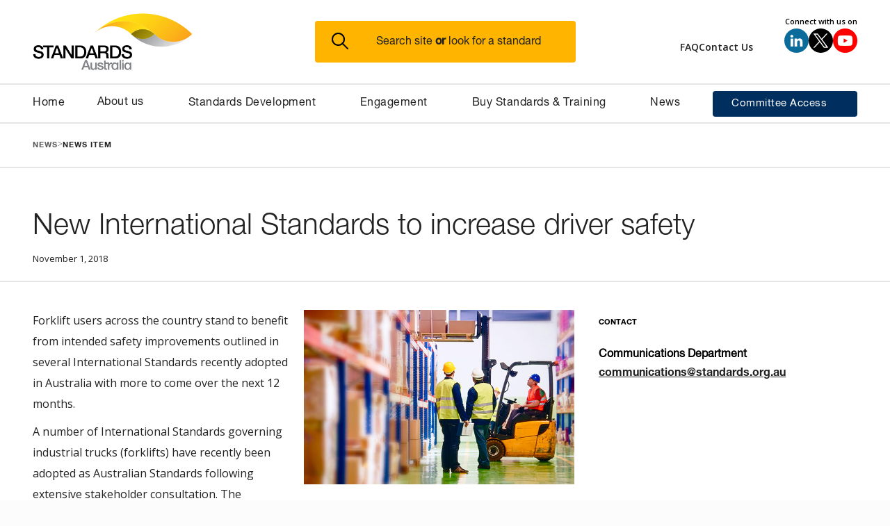

--- FILE ---
content_type: text/html
request_url: https://www.standards.org.au/news/new-international-standards-to-increase-driver-safety
body_size: 23344
content:
<!DOCTYPE html><!-- Last Published: Fri Nov 21 2025 00:50:07 GMT+0000 (Coordinated Universal Time) --><html data-wf-domain="www.standards.org.au" data-wf-page="64b6087e6c8a2733e09ab405" data-wf-site="641b85d1ba8e6f8425e1960c" data-wf-intellimize-customer-id="117832951" lang="en" data-wf-collection="64b6087e6c8a2733e09ab3f5" data-wf-item-slug="new-international-standards-to-increase-driver-safety"><head><meta charset="utf-8"/><title>New International Standards to increase driver safety - Standards Australia</title><meta content="Visit our website and read more about New International Standards to increase driver safety." name="description"/><meta content="New International Standards to increase driver safety - Standards Australia" property="og:title"/><meta content="Visit our website and read more about New International Standards to increase driver safety." property="og:description"/><meta content="https://cdn.prod.website-files.com/6420f704f2602a2ee7f79d26/64b8ccb22fd64bfc7c1ad9f7_6470284085072710b16f8d36_forklift-620x400.jpeg" property="og:image"/><meta content="New International Standards to increase driver safety - Standards Australia" property="twitter:title"/><meta content="Visit our website and read more about New International Standards to increase driver safety." property="twitter:description"/><meta content="https://cdn.prod.website-files.com/6420f704f2602a2ee7f79d26/64b8ccb22fd64bfc7c1ad9f7_6470284085072710b16f8d36_forklift-620x400.jpeg" property="twitter:image"/><meta property="og:type" content="website"/><meta content="summary_large_image" name="twitter:card"/><meta content="width=device-width, initial-scale=1" name="viewport"/><meta content="VBq9gespxQwOWy4HFMrtswKhbN-ikJeCsFbMLUUekc0" name="google-site-verification"/><link href="https://cdn.prod.website-files.com/641b85d1ba8e6f8425e1960c/css/standards-australia.shared.2af7943af.min.css" rel="stylesheet" type="text/css"/><link href="https://fonts.googleapis.com" rel="preconnect"/><link href="https://fonts.gstatic.com" rel="preconnect" crossorigin="anonymous"/><script src="https://ajax.googleapis.com/ajax/libs/webfont/1.6.26/webfont.js" type="text/javascript"></script><script type="text/javascript">WebFont.load({  google: {    families: ["Open Sans:300,300italic,400,400italic,600,600italic,700,700italic,800,800italic","Oswald:200,300,400,500,600,700"]  }});</script><script type="text/javascript">!function(o,c){var n=c.documentElement,t=" w-mod-";n.className+=t+"js",("ontouchstart"in o||o.DocumentTouch&&c instanceof DocumentTouch)&&(n.className+=t+"touch")}(window,document);</script><link href="https://cdn.prod.website-files.com/641b85d1ba8e6f8425e1960c/6566804ae76fdb6343e058b6_favicon.png" rel="shortcut icon" type="image/x-icon"/><link href="https://cdn.prod.website-files.com/641b85d1ba8e6f8425e1960c/648949708bfc729866fadc06_SA%20Webclip.png" rel="apple-touch-icon"/><link href="https://www.standards.org.au/news/new-international-standards-to-increase-driver-safety" rel="canonical"/><style>.anti-flicker, .anti-flicker * {visibility: hidden !important; opacity: 0 !important;}</style><style>[data-wf-hidden-variation], [data-wf-hidden-variation] * {
        display: none !important;
      }</style><script type="text/javascript">localStorage.removeItem('intellimize_opt_out_117832951'); if (localStorage.getItem('intellimize_data_tracking_type') !== 'always') { localStorage.setItem('intellimize_data_tracking_type', 'always'); }</script><script type="text/javascript">(function(e){var s={r:[]};e.wf={r:s.r,ready:t=>{s.r.push(t)}}})(window)</script><script type="text/javascript">(function(e,t,p){var n=document.documentElement,s={p:[],r:[]},u={p:s.p,r:s.r,push:function(e){s.p.push(e)},ready:function(e){s.r.push(e)}};e.intellimize=u,n.className+=" "+p,setTimeout(function(){n.className=n.className.replace(RegExp(" ?"+p),"")},t)})(window, 4000, 'anti-flicker')</script><link href="https://cdn.intellimize.co/snippet/117832951.js" rel="preload" as="script"/><script type="text/javascript">var wfClientScript=document.createElement("script");wfClientScript.src="https://cdn.intellimize.co/snippet/117832951.js",wfClientScript.async=!0,wfClientScript.onerror=function(){document.documentElement.className=document.documentElement.className.replace(RegExp(" ?anti-flicker"),"")},document.head.appendChild(wfClientScript);</script><link href="https://api.intellimize.co" rel="preconnect" crossorigin="true"/><link href="https://log.intellimize.co" rel="preconnect" crossorigin="true"/><link href="https://117832951.intellimizeio.com" rel="preconnect"/><link href="rss.xml" rel="alternate" title="RSS Feed" type="application/rss+xml"/><!-- Google Tag Manager -->
<script>(function(w,d,s,l,i){w[l]=w[l]||[];w[l].push({'gtm.start':
new Date().getTime(),event:'gtm.js'});var f=d.getElementsByTagName(s)[0],
j=d.createElement(s),dl=l!='dataLayer'?'&l='+l:'';j.async=true;j.src=
'https://www.googletagmanager.com/gtm.js?id='+i+dl;f.parentNode.insertBefore(j,f);
})(window,document,'script','dataLayer','GTM-NQ2HN6W');</script>
<!-- End Google Tag Manager -->

<!-- Open Graph Protocol Image -->
<meta name="image" property="og:image" content="https://cdn.prod.website-files.com/641b85d1ba8e6f8425e1960c/65a5bfb72b7f060592d9a594_sa-linkedIn-og.jpg">
<!-- End Open Graph Protocol Image -->
<link rel='preconnect' href="https://cdn.jsdelivr.net" />
<link rel='preload' as='script' href="https://cdn.jsdelivr.net/npm/@finsweet/attributes-cmsload@1/cmsload.js" />
<!-- [Attributes by Finsweet] Pagination CMS Load -->
<script async src="https://cdn.jsdelivr.net/npm/@finsweet/attributes-cmsload@1/cmsload.js"></script>

<!-- JSON-LD markup generated by Google Structured Data Markup Helper. -->
<script type="application/ld+json">
{
  "@context": "http://schema.org",
  "@type": "Article",
  "headline": "New International Standards to increase driver safety",
  "articleSection": "Transport, Postal and Warehousing",
  "author": {
    "@type": "Organization",
    "name": "Communications Department",
    "URL": "https://www.standards.org.au/profiles/communications-department"
  },
  "publisher": {
    "@type": "Organization",
    "name": "Standards Australia",
    "logo": {
      "@type": "ImageObject",
      "url": "https://assets-global.website-files.com/641b85d1ba8e6f8425e1960c/65273fcc6c440af015535d2a_standards-australia-logo.png"
    }
  },
  "datePublished": "Nov 01, 2018",
  "image": "https://cdn.prod.website-files.com/6420f704f2602a2ee7f79d26/64b8ccb22fd64bfc7c1ad9f7_6470284085072710b16f8d36_forklift-620x400.jpeg"
}
</script>

<link rel="canonical" href="https://www.standards.org.au/news/new-international-standards-to-increase-driver-safety">

</head><body><div class="w-embed w-iframe"><!-- Google Tag Manager (noscript) -->
<noscript><iframe src="https://www.googletagmanager.com/ns.html?id=GTM-NQ2HN6W"
height="0" width="0" style="display:none;visibility:hidden"></iframe></noscript>
<!-- End Google Tag Manager (noscript) --></div><div id="pop-up-wrapper" class="pop-up-wrapper"><div class="pop-up-back"></div><div class="pop-up-box"><div class="pop-up-text-box"><div class="heading-component"><div class="header-heading-wrapper"><div class="pop-up-heading-span"><h2 class="pop-up-header">Notice</h2></div></div></div><p class="pop-up-paragraph">Please be advised you are about to leave the Standards Australia website to proceed to the AustLII website. Click OK to proceed.</p></div><div class="pop-up-buttons"><a id="pop-up-cancel" data-wf-native-id-path="10e24d9c-aaa2-0724-22eb-8ab243cc02a5:5cf55512-e9a3-e3fe-1898-f53b5561e7c0" data-wf-ao-click-engagement-tracking="true" data-wf-element-id="5cf55512-e9a3-e3fe-1898-f53b5561e7c0" data-wf-component-context="%5B%7B%22componentId%22%3A%225cf55512-e9a3-e3fe-1898-f53b5561e7b4%22%2C%22instanceId%22%3A%2210e24d9c-aaa2-0724-22eb-8ab243cc02a5%22%7D%5D" href="#" class="pop-up-cancel-btn w-button">Cancel</a><a id="pop-up-ok" data-wf-native-id-path="10e24d9c-aaa2-0724-22eb-8ab243cc02a5:5cf55512-e9a3-e3fe-1898-f53b5561e7c2" data-wf-ao-click-engagement-tracking="true" data-wf-element-id="5cf55512-e9a3-e3fe-1898-f53b5561e7c2" data-wf-component-context="%5B%7B%22componentId%22%3A%225cf55512-e9a3-e3fe-1898-f53b5561e7b4%22%2C%22instanceId%22%3A%2210e24d9c-aaa2-0724-22eb-8ab243cc02a5%22%7D%5D" href="#" class="pop-up-ok-btn w-button">OK</a></div></div></div><div class="page-wrapper"><div id="back-to-top" class="navigation-component"><a id="skip-link" href="#skip-link-trigger-to" aria-label="Skip to main content" data-wf-native-id-path="00354291-790f-491e-dafe-e398291b9a24:a61e1569-b88c-709a-dde8-1d666fbe17cf" data-wf-ao-click-engagement-tracking="true" data-wf-element-id="a61e1569-b88c-709a-dde8-1d666fbe17cf" data-wf-component-context="%5B%7B%22componentId%22%3A%229e2541ca-92cb-4249-716d-c33dd89f5544%22%2C%22instanceId%22%3A%2200354291-790f-491e-dafe-e398291b9a24%22%7D%5D" class="skip-link"><strong>Skip To Main</strong></a><div id="navbar" data-animation="default" data-collapse="medium" data-duration="400" data-easing="ease" data-easing2="ease" role="banner" class="navbar w-nav"><div class="padding-global"><div class="container w-container"><div><div class="nav-bar-top"><div class="container-padding"><div class="navbar-top-wrapper"><a href="/" aria-label="Standards Australia Logo, Celebrating 100 years from 1922 to 2022" data-wf-native-id-path="00354291-790f-491e-dafe-e398291b9a24:9e2541ca-92cb-4249-716d-c33dd89f554d" data-wf-ao-click-engagement-tracking="true" data-wf-element-id="9e2541ca-92cb-4249-716d-c33dd89f554d" data-wf-component-context="%5B%7B%22componentId%22%3A%229e2541ca-92cb-4249-716d-c33dd89f5544%22%2C%22instanceId%22%3A%2200354291-790f-491e-dafe-e398291b9a24%22%7D%5D" class="navbar-top-brand w-nav-brand"><img src="https://cdn.prod.website-files.com/641b85d1ba8e6f8425e1960c/65273fcc6c440af015535d2a_standards-australia-logo.png" loading="lazy" alt="Standards Australia Logo, Celebrating 100 years from 1922 to 2022" class="nav-logo-image"/></a><div class="navbar-search-wrapper"><div class="navbar-search-main"><a aria-haspopup="dialog" role="button" data-wf-native-id-path="00354291-790f-491e-dafe-e398291b9a24:dc05e5c0-0341-e732-2a43-51455bbcc959" data-wf-ao-click-engagement-tracking="true" data-wf-element-id="dc05e5c0-0341-e732-2a43-51455bbcc959" data-wf-component-context="%5B%7B%22componentId%22%3A%229e2541ca-92cb-4249-716d-c33dd89f5544%22%2C%22instanceId%22%3A%2200354291-790f-491e-dafe-e398291b9a24%22%7D%5D" href="#" class="search-btn-handle w-inline-block"><div class="dispaly-flex-horizontal"><div><img src="https://cdn.prod.website-files.com/641b85d1ba8e6f8425e1960c/6482af0d442531bf147f15b1_Untitled%20design%20(1).svg" loading="lazy" width="24" alt=""/></div><div class="search-btn_text-wrapper"><div class="search-btn-text">Search site <span class="search-btn-text_bold"><strong>or</strong></span> look for a standard</div></div></div></a></div></div><div class="navbar-top-socials"><div class="nav-small-ctas"><div class="flex-block-horizontal"><div class="flex-block-horizontal col-gap-35px"><a data-wf-native-id-path="00354291-790f-491e-dafe-e398291b9a24:9e2541ca-92cb-4249-716d-c33dd89f555e" data-wf-ao-click-engagement-tracking="true" data-wf-element-id="9e2541ca-92cb-4249-716d-c33dd89f555e" data-wf-component-context="%5B%7B%22componentId%22%3A%229e2541ca-92cb-4249-716d-c33dd89f5544%22%2C%22instanceId%22%3A%2200354291-790f-491e-dafe-e398291b9a24%22%7D%5D" href="/faqs" class="nav-link-dropdown margin-top-15px no-hover top-font w-inline-block"><div>FAQ</div></a><a data-wf-native-id-path="00354291-790f-491e-dafe-e398291b9a24:d9c49291-e02e-8b4e-2a6d-7943962f5ea8" data-wf-ao-click-engagement-tracking="true" data-wf-element-id="d9c49291-e02e-8b4e-2a6d-7943962f5ea8" data-wf-component-context="%5B%7B%22componentId%22%3A%229e2541ca-92cb-4249-716d-c33dd89f5544%22%2C%22instanceId%22%3A%2200354291-790f-491e-dafe-e398291b9a24%22%7D%5D" href="/contact" class="nav-link-dropdown margin-top-15px no-hover top-font w-inline-block"><div>Contact Us</div></a></div><div class="div-block-5"><div><div class="nav-paragraph small align-right font-weight-medium">Connect with us on</div></div><div><div class="flex-block-horizontal col-gap-8"><a data-wf-native-id-path="00354291-790f-491e-dafe-e398291b9a24:9e2541ca-92cb-4249-716d-c33dd89f556b" data-wf-ao-click-engagement-tracking="true" data-wf-element-id="9e2541ca-92cb-4249-716d-c33dd89f556b" data-wf-component-context="%5B%7B%22componentId%22%3A%229e2541ca-92cb-4249-716d-c33dd89f5544%22%2C%22instanceId%22%3A%2200354291-790f-491e-dafe-e398291b9a24%22%7D%5D" href="https://www.linkedin.com/company/standards-australia/" target="_blank" class="social-icon-button w-inline-block"><img src="https://cdn.prod.website-files.com/641b85d1ba8e6f8425e1960c/641bd91cc240b11c892f062c_linkedin-icon.svg" loading="lazy" alt="LinkedIn Logo"/></a><a data-wf-native-id-path="00354291-790f-491e-dafe-e398291b9a24:9e2541ca-92cb-4249-716d-c33dd89f556d" data-wf-ao-click-engagement-tracking="true" data-wf-element-id="9e2541ca-92cb-4249-716d-c33dd89f556d" data-wf-component-context="%5B%7B%22componentId%22%3A%229e2541ca-92cb-4249-716d-c33dd89f5544%22%2C%22instanceId%22%3A%2200354291-790f-491e-dafe-e398291b9a24%22%7D%5D" href="https://twitter.com/standardsaus" target="_blank" class="social-icon-button w-inline-block"><img src="https://cdn.prod.website-files.com/641b85d1ba8e6f8425e1960c/665e975eca7483b329bef1c9_X_icon.svg" loading="lazy" alt="X, former Twitter Logo"/></a><a data-wf-native-id-path="00354291-790f-491e-dafe-e398291b9a24:9e2541ca-92cb-4249-716d-c33dd89f556f" data-wf-ao-click-engagement-tracking="true" data-wf-element-id="9e2541ca-92cb-4249-716d-c33dd89f556f" data-wf-component-context="%5B%7B%22componentId%22%3A%229e2541ca-92cb-4249-716d-c33dd89f5544%22%2C%22instanceId%22%3A%2200354291-790f-491e-dafe-e398291b9a24%22%7D%5D" href="https://www.youtube.com/c/StandardsAus" target="_blank" class="social-icon-button w-inline-block"><img src="https://cdn.prod.website-files.com/641b85d1ba8e6f8425e1960c/641bd91cc240b12a4f2f062f_youtube-icon-140px-(2).png" loading="lazy" alt="YouTube Logo"/></a></div></div></div></div></div></div></div></div></div><div class="nav-bar_ipad"><div class="container-padding"><div class="navbar-columns_ipad"><div class="navbar-column-1_ipad"><a data-w-id="9e2541ca-92cb-4249-716d-c33dd89f5877" data-wf-native-id-path="00354291-790f-491e-dafe-e398291b9a24:9e2541ca-92cb-4249-716d-c33dd89f5877" data-wf-ao-click-engagement-tracking="true" data-wf-element-id="9e2541ca-92cb-4249-716d-c33dd89f5877" data-wf-component-context="%5B%7B%22componentId%22%3A%229e2541ca-92cb-4249-716d-c33dd89f5544%22%2C%22instanceId%22%3A%2200354291-790f-491e-dafe-e398291b9a24%22%7D%5D" href="/" class="nav-logo-link-block_ipad w-inline-block"><img src="https://cdn.prod.website-files.com/641b85d1ba8e6f8425e1960c/65273fcc6c440af015535d2a_standards-australia-logo.png" loading="lazy" alt="Standards Australia logo" class="nav-logo-image"/></a></div><div class="navbar-column-2_ipad"><div class="menu-button_navbar-ipad w-nav-button"><div><div class="navbar-icon_ipad w-embed"><svg width="100%" height="100%" viewBox="0 0 24 24" fill="none" xmlns="http://www.w3.org/2000/svg">
<path d="M3 4H21V6H3V4ZM3 11H21V13H3V11ZM3 18H21V20H3V18Z" fill="currentColor"/>
</svg></div></div><div class="menu-button-text_navbar-ipad"><div class="text-block-12">Menu</div></div></div><div id="mobile-search-btn-handle" class="menu-button_navbar-ipad"><div><div class="navbar-icon_ipad w-embed"><svg width="100%" height="100%" viewBox="0 0 24 24" fill="none" xmlns="http://www.w3.org/2000/svg">
<path d="M18.031 16.617L22.314 20.899L20.899 22.314L16.617 18.031C15.0237 19.3082 13.042 20.0029 11 20C6.032 20 2 15.968 2 11C2 6.032 6.032 2 11 2C15.968 2 20 6.032 20 11C20.0029 13.042 19.3082 15.0237 18.031 16.617ZM16.025 15.875C17.2941 14.5699 18.0029 12.8204 18 11C18 7.132 14.867 4 11 4C7.132 4 4 7.132 4 11C4 14.867 7.132 18 11 18C12.8204 18.0029 14.5699 17.2941 15.875 16.025L16.025 15.875V15.875Z" fill="currentColor"/>
</svg></div></div><div class="menu-button-text_navbar-ipad"><div>Search</div></div></div></div></div></div></div><nav role="navigation" class="nav-menu w-nav-menu"><div class="nav-menu-wrapper_desktop container-padding"><a data-wf-native-id-path="00354291-790f-491e-dafe-e398291b9a24:9e2541ca-92cb-4249-716d-c33dd89f5573" data-wf-ao-click-engagement-tracking="true" data-wf-element-id="9e2541ca-92cb-4249-716d-c33dd89f5573" data-wf-component-context="%5B%7B%22componentId%22%3A%229e2541ca-92cb-4249-716d-c33dd89f5544%22%2C%22instanceId%22%3A%2200354291-790f-491e-dafe-e398291b9a24%22%7D%5D" href="/" class="nav-link w-inline-block"><div>Home</div></a><div data-hover="true" data-delay="0" class="nav-dropdown w-dropdown"><div data-wf-native-id-path="00354291-790f-491e-dafe-e398291b9a24:9e2541ca-92cb-4249-716d-c33dd89f5577" data-wf-ao-click-engagement-tracking="true" data-wf-element-id="9e2541ca-92cb-4249-716d-c33dd89f5577" data-wf-component-context="%5B%7B%22componentId%22%3A%229e2541ca-92cb-4249-716d-c33dd89f5544%22%2C%22instanceId%22%3A%2200354291-790f-491e-dafe-e398291b9a24%22%7D%5D" class="nav-link-dropdown w-dropdown-toggle"><div>About us</div><div class="nav-arrow-icon w-embed"><svg xmlns="http://www.w3.org/2000/svg" id="Layer 1" viewBox="0 0 13.67 9.66">
<defs>
<style>.cls-1{fill:none;stroke:#000;stroke-miterlimit:10;stroke-width:2px;}</style>
</defs>
<polyline class="cls-1" points="13.19 .36 6.83 8.0 .48 .36"></polyline></div></div><nav class="nav-dropdown-list w-dropdown-list"><div id="nav-about-us" class="nav-menu-group"><div class="nav-menu-tab-wrapper"><div id="nav-menu-about-us" data-current="What We Do" data-easing="ease" data-duration-in="300" data-duration-out="100" class="nav-menu-tabs w-tabs"><div class="tabs-menu w-tab-menu"><a data-w-tab="What We Do" class="nav-menu-tab w-inline-block w-tab-link w--current"><div>What We Do</div></a><a data-w-tab="Governance" class="nav-menu-tab w-inline-block w-tab-link"><div>Governance <span class="nav-menu-tabs-right-arrow">&gt;</span></div></a><a data-w-tab="Board &amp; Executive" class="nav-menu-tab w-inline-block w-tab-link"><div>Board and Executive</div></a><a data-w-tab="Careers" class="nav-menu-tab w-inline-block w-tab-link"><div>Careers</div></a><a data-w-tab="Our History" class="nav-menu-tab w-inline-block w-tab-link"><div>Our History</div></a></div><div class="tabs-content w-tab-content"><div data-w-tab="What We Do" class="nav-menu-tab-pane w-tab-pane w--tab-active"><div class="nav-menu-tab-pane-content"><h3 class="heading-1">Find out more about Standards Australia and what we do</h3><div class="padding-bottom-80px"></div><div class="paragraph text-colour-dark-grey">Standards Australia is the country’s leading independent, non-governmental, not-for-profit standards organisation.</div><div class="padding-bottom-80px"></div><a data-wf-native-id-path="00354291-790f-491e-dafe-e398291b9a24:9e2541ca-92cb-4249-716d-c33dd89f559d" data-wf-ao-click-engagement-tracking="true" data-wf-element-id="9e2541ca-92cb-4249-716d-c33dd89f559d" data-wf-component-context="%5B%7B%22componentId%22%3A%229e2541ca-92cb-4249-716d-c33dd89f5544%22%2C%22instanceId%22%3A%2200354291-790f-491e-dafe-e398291b9a24%22%7D%5D" href="/about/what-we-do">Find out more</a><a data-wf-native-id-path="00354291-790f-491e-dafe-e398291b9a24:9e2541ca-92cb-4249-716d-c33dd89f559f" data-wf-ao-click-engagement-tracking="true" data-wf-element-id="9e2541ca-92cb-4249-716d-c33dd89f559f" data-wf-component-context="%5B%7B%22componentId%22%3A%229e2541ca-92cb-4249-716d-c33dd89f5544%22%2C%22instanceId%22%3A%2200354291-790f-491e-dafe-e398291b9a24%22%7D%5D" href="/about/what-we-do" class="nav-menu-link-block-tab tab-1 w-inline-block"><div>What We Do</div></a></div></div><div data-w-tab="Governance" class="nav-menu-tab-pane w-tab-pane"><div class="nav-menu-nested-tabs-wrapper"><div data-current="Overview" data-easing="ease" data-duration-in="300" data-duration-out="100" class="nav-menu-nested-tabs w-tabs"><div class="nav-menu-nested-tabs-menu w-tab-menu"><a data-w-tab="Overview" class="nav-menu-nested-tab w-inline-block w-tab-link w--current"><div>Overview</div></a><a data-w-tab="Strategic Plan" class="nav-menu-nested-tab w-inline-block w-tab-link"><div>Strategic Plan</div></a><a data-w-tab="Our Members" class="nav-menu-nested-tab w-inline-block w-tab-link"><div>Our Members</div></a><a data-w-tab="Annual Reviews" class="nav-menu-nested-tab w-inline-block w-tab-link"><div>Annual Reviews</div></a></div><div class="nav-menu-nested-tabs-content w-tab-content"><div data-w-tab="Overview" class="w-tab-pane w--tab-active"><div class="nav-menu-tab-pane-content"><h3 class="heading-1">Governance</h3><div class="padding-bottom-80px"></div><div class="paragraph text-colour-dark-grey">Standards Australia Limited is a company limited by guarantee and registered with the Australian Charities and Not-for-profits Commission. Learn more about our members, Board, committees and technical governance.</div><div class="padding-bottom-80px"></div><a data-wf-native-id-path="00354291-790f-491e-dafe-e398291b9a24:bf9e6613-8e27-e677-02d6-ae8a81c7155d" data-wf-ao-click-engagement-tracking="true" data-wf-element-id="bf9e6613-8e27-e677-02d6-ae8a81c7155d" data-wf-component-context="%5B%7B%22componentId%22%3A%229e2541ca-92cb-4249-716d-c33dd89f5544%22%2C%22instanceId%22%3A%2200354291-790f-491e-dafe-e398291b9a24%22%7D%5D" href="/about/governance">Find out more</a><a data-wf-native-id-path="00354291-790f-491e-dafe-e398291b9a24:bf9e6613-8e27-e677-02d6-ae8a81c7155f" data-wf-ao-click-engagement-tracking="true" data-wf-element-id="bf9e6613-8e27-e677-02d6-ae8a81c7155f" data-wf-component-context="%5B%7B%22componentId%22%3A%229e2541ca-92cb-4249-716d-c33dd89f5544%22%2C%22instanceId%22%3A%2200354291-790f-491e-dafe-e398291b9a24%22%7D%5D" href="/about/governance" class="nav-menu-nested-link-block-tab w-inline-block"><div>Strategic Plan</div></a></div></div><div data-w-tab="Strategic Plan" class="nav-menu-nested-tabs-pane w-tab-pane"><div class="nav-menu-tab-pane-content"><h3 class="heading-1">Strategic Plan</h3><div class="padding-bottom-80px"></div><div class="paragraph text-colour-dark-grey">Standards Australia is looking for innovative partners across all sectors of the economy to enhance standards delivery and to serve industries, communities, and customers in new ways.</div><div class="padding-bottom-80px"></div><a data-wf-native-id-path="00354291-790f-491e-dafe-e398291b9a24:9e2541ca-92cb-4249-716d-c33dd89f55c8" data-wf-ao-click-engagement-tracking="true" data-wf-element-id="9e2541ca-92cb-4249-716d-c33dd89f55c8" data-wf-component-context="%5B%7B%22componentId%22%3A%229e2541ca-92cb-4249-716d-c33dd89f5544%22%2C%22instanceId%22%3A%2200354291-790f-491e-dafe-e398291b9a24%22%7D%5D" href="/about/governance/strategic-plan">Find out more</a><a data-wf-native-id-path="00354291-790f-491e-dafe-e398291b9a24:9e2541ca-92cb-4249-716d-c33dd89f55ca" data-wf-ao-click-engagement-tracking="true" data-wf-element-id="9e2541ca-92cb-4249-716d-c33dd89f55ca" data-wf-component-context="%5B%7B%22componentId%22%3A%229e2541ca-92cb-4249-716d-c33dd89f5544%22%2C%22instanceId%22%3A%2200354291-790f-491e-dafe-e398291b9a24%22%7D%5D" href="/about/governance/strategic-plan" class="nav-menu-nested-link-block-tab w-inline-block"><div>Strategic Plan</div></a></div></div><div data-w-tab="Our Members" class="nav-menu-nested-tabs-pane w-tab-pane"><div class="nav-menu-tab-pane-content"><h3 class="heading-1">Our Members</h3><div class="padding-bottom-80px"></div><div class="paragraph text-colour-dark-grey">Checkout our list of member organisations and associations.</div><div class="padding-bottom-80px"></div><a data-wf-native-id-path="00354291-790f-491e-dafe-e398291b9a24:9e2541ca-92cb-4249-716d-c33dd89f55d5" data-wf-ao-click-engagement-tracking="true" data-wf-element-id="9e2541ca-92cb-4249-716d-c33dd89f55d5" data-wf-component-context="%5B%7B%22componentId%22%3A%229e2541ca-92cb-4249-716d-c33dd89f5544%22%2C%22instanceId%22%3A%2200354291-790f-491e-dafe-e398291b9a24%22%7D%5D" href="/about/governance/members">Find out more</a><a data-wf-native-id-path="00354291-790f-491e-dafe-e398291b9a24:9e2541ca-92cb-4249-716d-c33dd89f55d7" data-wf-ao-click-engagement-tracking="true" data-wf-element-id="9e2541ca-92cb-4249-716d-c33dd89f55d7" data-wf-component-context="%5B%7B%22componentId%22%3A%229e2541ca-92cb-4249-716d-c33dd89f5544%22%2C%22instanceId%22%3A%2200354291-790f-491e-dafe-e398291b9a24%22%7D%5D" href="/about/governance/members" class="nav-menu-nested-link-block-tab tab-2 w-inline-block"><div>Our Members</div></a></div></div><div data-w-tab="Annual Reviews" class="nav-menu-nested-tabs-pane w-tab-pane"><div class="nav-menu-tab-pane-content"><h3 class="heading-1">Annual Reviews</h3><div class="padding-bottom-80px"></div><div class="paragraph text-colour-dark-grey">View all of our Annual Reviews from 2010 to present.</div><div class="padding-bottom-80px"></div><a data-wf-native-id-path="00354291-790f-491e-dafe-e398291b9a24:9e2541ca-92cb-4249-716d-c33dd89f55e2" data-wf-ao-click-engagement-tracking="true" data-wf-element-id="9e2541ca-92cb-4249-716d-c33dd89f55e2" data-wf-component-context="%5B%7B%22componentId%22%3A%229e2541ca-92cb-4249-716d-c33dd89f5544%22%2C%22instanceId%22%3A%2200354291-790f-491e-dafe-e398291b9a24%22%7D%5D" href="/about/governance/annual-reviews">Find out more</a><a data-wf-native-id-path="00354291-790f-491e-dafe-e398291b9a24:9e2541ca-92cb-4249-716d-c33dd89f55e4" data-wf-ao-click-engagement-tracking="true" data-wf-element-id="9e2541ca-92cb-4249-716d-c33dd89f55e4" data-wf-component-context="%5B%7B%22componentId%22%3A%229e2541ca-92cb-4249-716d-c33dd89f5544%22%2C%22instanceId%22%3A%2200354291-790f-491e-dafe-e398291b9a24%22%7D%5D" href="/about/governance/annual-reviews" class="nav-menu-nested-link-block-tab tab-3 w-inline-block"><div>Annual Reviews</div></a></div></div></div></div></div></div><div data-w-tab="Board &amp; Executive" class="nav-menu-tab-pane w-tab-pane"><div class="nav-menu-tab-pane-content"><h3 class="heading-1">Board &amp; Executive</h3><div class="padding-bottom-80px"></div><div class="paragraph text-colour-dark-grey">An overview of our Board of Directors and Executive Team.</div><div class="padding-bottom-80px"></div><a data-wf-native-id-path="00354291-790f-491e-dafe-e398291b9a24:9e2541ca-92cb-4249-716d-c33dd89f55fc" data-wf-ao-click-engagement-tracking="true" data-wf-element-id="9e2541ca-92cb-4249-716d-c33dd89f55fc" data-wf-component-context="%5B%7B%22componentId%22%3A%229e2541ca-92cb-4249-716d-c33dd89f5544%22%2C%22instanceId%22%3A%2200354291-790f-491e-dafe-e398291b9a24%22%7D%5D" href="/board-executive">Find out more</a><a data-wf-native-id-path="00354291-790f-491e-dafe-e398291b9a24:9e2541ca-92cb-4249-716d-c33dd89f55fe" data-wf-ao-click-engagement-tracking="true" data-wf-element-id="9e2541ca-92cb-4249-716d-c33dd89f55fe" data-wf-component-context="%5B%7B%22componentId%22%3A%229e2541ca-92cb-4249-716d-c33dd89f5544%22%2C%22instanceId%22%3A%2200354291-790f-491e-dafe-e398291b9a24%22%7D%5D" href="/board-executive" class="nav-menu-link-block-tab tab-4 w-inline-block"><div>Board and Executive</div></a></div></div><div data-w-tab="Careers" class="nav-menu-tab-pane w-tab-pane"><div class="nav-menu-tab-pane-content"><h3 class="heading-1">Careers</h3><div class="padding-bottom-80px"></div><div class="paragraph text-colour-dark-grey">If you’d like to join our growing team of over 100 located in the Sydney CBD, apply to one of our current openings.</div><div class="padding-bottom-80px"></div><a data-wf-native-id-path="00354291-790f-491e-dafe-e398291b9a24:9e2541ca-92cb-4249-716d-c33dd89f5609" data-wf-ao-click-engagement-tracking="true" data-wf-element-id="9e2541ca-92cb-4249-716d-c33dd89f5609" data-wf-component-context="%5B%7B%22componentId%22%3A%229e2541ca-92cb-4249-716d-c33dd89f5544%22%2C%22instanceId%22%3A%2200354291-790f-491e-dafe-e398291b9a24%22%7D%5D" href="/about/careers">Find out more</a><a data-wf-native-id-path="00354291-790f-491e-dafe-e398291b9a24:9e2541ca-92cb-4249-716d-c33dd89f560b" data-wf-ao-click-engagement-tracking="true" data-wf-element-id="9e2541ca-92cb-4249-716d-c33dd89f560b" data-wf-component-context="%5B%7B%22componentId%22%3A%229e2541ca-92cb-4249-716d-c33dd89f5544%22%2C%22instanceId%22%3A%2200354291-790f-491e-dafe-e398291b9a24%22%7D%5D" href="/about/careers" class="nav-menu-link-block-tab tab-5 w-inline-block"><div>Careers</div></a></div></div><div data-w-tab="Our History" class="nav-menu-tab-pane w-tab-pane"><div class="nav-menu-tab-pane-content"><h3 class="heading-1">Our History</h3><div class="padding-bottom-80px"></div><div class="paragraph text-colour-dark-grey">Standards are an invaluable worldwide resource. Globally there are well over half a million published standards. These are the products of over 1,000 recognised standards development organisations worldwide. Standards have been around a long time. There is evidence of standards being used seven thousand years ago by the ancient civilizations of Babylon and early Egypt.</div><div class="padding-bottom-80px"></div><a data-wf-native-id-path="00354291-790f-491e-dafe-e398291b9a24:9e2541ca-92cb-4249-716d-c33dd89f5616" data-wf-ao-click-engagement-tracking="true" data-wf-element-id="9e2541ca-92cb-4249-716d-c33dd89f5616" data-wf-component-context="%5B%7B%22componentId%22%3A%229e2541ca-92cb-4249-716d-c33dd89f5544%22%2C%22instanceId%22%3A%2200354291-790f-491e-dafe-e398291b9a24%22%7D%5D" href="/about/our-history">Find out more</a><a data-wf-native-id-path="00354291-790f-491e-dafe-e398291b9a24:9e2541ca-92cb-4249-716d-c33dd89f5618" data-wf-ao-click-engagement-tracking="true" data-wf-element-id="9e2541ca-92cb-4249-716d-c33dd89f5618" data-wf-component-context="%5B%7B%22componentId%22%3A%229e2541ca-92cb-4249-716d-c33dd89f5544%22%2C%22instanceId%22%3A%2200354291-790f-491e-dafe-e398291b9a24%22%7D%5D" href="/about/our-history" class="nav-menu-link-block-tab tab-6 w-inline-block"><div>Our History</div></a></div></div></div></div></div></div></nav></div><div data-hover="true" data-delay="0" class="nav-dropdown w-dropdown"><div data-wf-native-id-path="00354291-790f-491e-dafe-e398291b9a24:9e2541ca-92cb-4249-716d-c33dd89f561c" data-wf-ao-click-engagement-tracking="true" data-wf-element-id="9e2541ca-92cb-4249-716d-c33dd89f561c" data-wf-component-context="%5B%7B%22componentId%22%3A%229e2541ca-92cb-4249-716d-c33dd89f5544%22%2C%22instanceId%22%3A%2200354291-790f-491e-dafe-e398291b9a24%22%7D%5D" class="nav-link-dropdown w-dropdown-toggle"><div class="margin-bottom-neg2px">Standards Development</div><div class="nav-arrow-icon w-embed"><svg xmlns="http://www.w3.org/2000/svg" id="Layer 1" viewBox="0 0 13.67 9.66">
<defs>
<style>.cls-1{fill:none;stroke:#000;stroke-miterlimit:10;stroke-width:2px;}</style>
</defs>
<polyline class="cls-1" points="13.19 .36 6.83 8.0 .48 .36"></polyline></div></div><nav class="nav-dropdown-list w-dropdown-list"><div class="nav-menu-group"><div class="nav-menu-tab-wrapper"><div id="nav-menu-standards-development" data-current="What is a Standard?" data-easing="ease" data-duration-in="300" data-duration-out="100" class="nav-menu-tabs w-tabs"><div class="tabs-menu w-tab-menu"><a data-w-tab="What is a Standard?" class="nav-menu-tab w-inline-block w-tab-link w--current"><div>What is a Standard?</div></a><a data-w-tab="Developing Standards" class="nav-menu-tab w-inline-block w-tab-link"><div>Developing Standards <span class="nav-menu-tabs-right-arrow">&gt;</span></div></a><a data-w-tab="Aged Standards Review" class="nav-menu-tab w-inline-block w-tab-link"><div>Aged Standards Review</div></a><a data-w-tab="Becoming Accredited" class="nav-menu-tab w-inline-block w-tab-link"><div>Becoming Accredited</div></a></div><div class="tabs-content w-tab-content"><div data-w-tab="What is a Standard?" class="nav-menu-tab-pane w-tab-pane w--tab-active"><div class="nav-menu-tab-pane-content"><h3 class="heading-1">What exactly is a standard?</h3><div class="padding-bottom-80px"></div><div class="paragraph text-colour-dark-grey">Standards are documents that set out specifications, procedures and guidelines that aim to ensure products, services, and systems are safe, consistent, and reliable.</div><div class="padding-bottom-80px"></div><a data-wf-native-id-path="00354291-790f-491e-dafe-e398291b9a24:9e2541ca-92cb-4249-716d-c33dd89f563c" data-wf-ao-click-engagement-tracking="true" data-wf-element-id="9e2541ca-92cb-4249-716d-c33dd89f563c" data-wf-component-context="%5B%7B%22componentId%22%3A%229e2541ca-92cb-4249-716d-c33dd89f5544%22%2C%22instanceId%22%3A%2200354291-790f-491e-dafe-e398291b9a24%22%7D%5D" href="/standards-development/what-is-standard">Find out more</a><a data-wf-native-id-path="00354291-790f-491e-dafe-e398291b9a24:9e2541ca-92cb-4249-716d-c33dd89f563e" data-wf-ao-click-engagement-tracking="true" data-wf-element-id="9e2541ca-92cb-4249-716d-c33dd89f563e" data-wf-component-context="%5B%7B%22componentId%22%3A%229e2541ca-92cb-4249-716d-c33dd89f5544%22%2C%22instanceId%22%3A%2200354291-790f-491e-dafe-e398291b9a24%22%7D%5D" href="/standards-development/what-is-standard" class="nav-menu-link-block-tab tab-1 w-inline-block"><div>What is a Standard?</div></a></div></div><div data-w-tab="Developing Standards" class="nav-menu-tab-pane w-tab-pane"><div class="nav-menu-nested-tabs-wrapper"><div data-current="Overview" data-easing="ease" data-duration-in="300" data-duration-out="100" class="nav-menu-nested-tabs w-tabs"><div class="nav-menu-nested-tabs-menu w-tab-menu"><a data-w-tab="Overview" class="nav-menu-nested-tab w-inline-block w-tab-link w--current"><div>Overview</div></a><a data-w-tab="Our Process" class="nav-menu-nested-tab w-inline-block w-tab-link"><div>Our Process</div></a><a data-w-tab="Submitting a Proposal" class="nav-menu-nested-tab w-inline-block w-tab-link"><div>Submitting a Proposal</div></a><a data-w-tab="Proposal Consultation" class="nav-menu-nested-tab w-inline-block w-tab-link"><div>Proposal Consultation</div></a><a data-w-tab="How to Participate" class="nav-menu-nested-tab w-inline-block w-tab-link"><div>How to Participate</div></a><a data-w-tab="Standardisation Guides" class="nav-menu-nested-tab w-inline-block w-tab-link"><div>Standardisation Guides</div></a></div><div class="nav-menu-nested-tabs-content w-tab-content"><div data-w-tab="Overview" class="nav-menu-nested-tabs-pane w-tab-pane w--tab-active"><div class="nav-menu-tab-pane-content"><h3 class="heading-1">Standards Development</h3><div class="padding-bottom-80px"></div><div class="paragraph text-colour-dark-grey">Standards Australia develops internationally aligned Australian Standards® in the national interest through a process of consensus. We also ensure Australia has a voice in the development of International Standards, and their subsequent adoption as Australian Standards®.</div><div class="padding-bottom-80px"></div><a data-wf-native-id-path="00354291-790f-491e-dafe-e398291b9a24:9e2541ca-92cb-4249-716d-c33dd89f565d" data-wf-ao-click-engagement-tracking="true" data-wf-element-id="9e2541ca-92cb-4249-716d-c33dd89f565d" data-wf-component-context="%5B%7B%22componentId%22%3A%229e2541ca-92cb-4249-716d-c33dd89f5544%22%2C%22instanceId%22%3A%2200354291-790f-491e-dafe-e398291b9a24%22%7D%5D" href="/standards-development/developing-standards">Find out more</a><a data-wf-native-id-path="00354291-790f-491e-dafe-e398291b9a24:9e2541ca-92cb-4249-716d-c33dd89f565f" data-wf-ao-click-engagement-tracking="true" data-wf-element-id="9e2541ca-92cb-4249-716d-c33dd89f565f" data-wf-component-context="%5B%7B%22componentId%22%3A%229e2541ca-92cb-4249-716d-c33dd89f5544%22%2C%22instanceId%22%3A%2200354291-790f-491e-dafe-e398291b9a24%22%7D%5D" href="/standards-development/developing-standards" class="nav-menu-nested-link-block-tab w-inline-block"><div>Our Process</div></a></div></div><div data-w-tab="Our Process" class="nav-menu-nested-tabs-pane w-tab-pane"><div class="nav-menu-tab-pane-content"><h3 class="heading-1">Our Process</h3><div class="padding-bottom-80px"></div><div class="paragraph text-colour-dark-grey">The Standards Australia standards development process is based on three internationally recognised principles: openness and transparency of process, consensus, and balance of representation</div><div class="padding-bottom-80px"></div><a data-wf-native-id-path="00354291-790f-491e-dafe-e398291b9a24:864d09b2-277e-baba-be5a-4629dacf62a9" data-wf-ao-click-engagement-tracking="true" data-wf-element-id="864d09b2-277e-baba-be5a-4629dacf62a9" data-wf-component-context="%5B%7B%22componentId%22%3A%229e2541ca-92cb-4249-716d-c33dd89f5544%22%2C%22instanceId%22%3A%2200354291-790f-491e-dafe-e398291b9a24%22%7D%5D" href="/standards-development/developing-standards/process">Find out more</a><a data-wf-native-id-path="00354291-790f-491e-dafe-e398291b9a24:864d09b2-277e-baba-be5a-4629dacf62ab" data-wf-ao-click-engagement-tracking="true" data-wf-element-id="864d09b2-277e-baba-be5a-4629dacf62ab" data-wf-component-context="%5B%7B%22componentId%22%3A%229e2541ca-92cb-4249-716d-c33dd89f5544%22%2C%22instanceId%22%3A%2200354291-790f-491e-dafe-e398291b9a24%22%7D%5D" href="/standards-development/developing-standards/process" class="nav-menu-nested-link-block-tab w-inline-block"><div>Our Process</div></a></div></div><div data-w-tab="Submitting a Proposal" class="nav-menu-nested-tabs-pane w-tab-pane"><div class="nav-menu-tab-pane-content"><h3 class="heading-1">Submitting a Proposal</h3><div class="padding-bottom-80px"></div><div class="paragraph text-colour-dark-grey">Standards Australia has different proposal options available to best suit your standards development requirements.</div><div class="padding-bottom-80px"></div><a data-wf-native-id-path="00354291-790f-491e-dafe-e398291b9a24:9e2541ca-92cb-4249-716d-c33dd89f566a" data-wf-ao-click-engagement-tracking="true" data-wf-element-id="9e2541ca-92cb-4249-716d-c33dd89f566a" data-wf-component-context="%5B%7B%22componentId%22%3A%229e2541ca-92cb-4249-716d-c33dd89f5544%22%2C%22instanceId%22%3A%2200354291-790f-491e-dafe-e398291b9a24%22%7D%5D" href="/standards-development/developing-standards/proposal">Find out more</a><a data-wf-native-id-path="00354291-790f-491e-dafe-e398291b9a24:9e2541ca-92cb-4249-716d-c33dd89f566c" data-wf-ao-click-engagement-tracking="true" data-wf-element-id="9e2541ca-92cb-4249-716d-c33dd89f566c" data-wf-component-context="%5B%7B%22componentId%22%3A%229e2541ca-92cb-4249-716d-c33dd89f5544%22%2C%22instanceId%22%3A%2200354291-790f-491e-dafe-e398291b9a24%22%7D%5D" href="/standards-development/developing-standards/proposal" class="nav-menu-nested-link-block-tab tab-2 w-inline-block"><div>Submitting a Proposal</div></a></div></div><div data-w-tab="Proposal Consultation" class="nav-menu-nested-tabs-pane w-tab-pane"><div class="nav-menu-tab-pane-content"><h3 class="heading-1">Proposal Consultation</h3><div class="padding-bottom-80px"></div><div class="paragraph text-colour-dark-grey">Standards Australia offers stakeholders an opportunity to review and provide feedback on proposals in consultation.</div><div class="padding-bottom-80px"></div><a data-wf-native-id-path="00354291-790f-491e-dafe-e398291b9a24:9e2541ca-92cb-4249-716d-c33dd89f5677" data-wf-ao-click-engagement-tracking="true" data-wf-element-id="9e2541ca-92cb-4249-716d-c33dd89f5677" data-wf-component-context="%5B%7B%22componentId%22%3A%229e2541ca-92cb-4249-716d-c33dd89f5544%22%2C%22instanceId%22%3A%2200354291-790f-491e-dafe-e398291b9a24%22%7D%5D" href="/standards-development/developing-standards/proposal-consultation">Find out more</a><a data-wf-native-id-path="00354291-790f-491e-dafe-e398291b9a24:9e2541ca-92cb-4249-716d-c33dd89f5679" data-wf-ao-click-engagement-tracking="true" data-wf-element-id="9e2541ca-92cb-4249-716d-c33dd89f5679" data-wf-component-context="%5B%7B%22componentId%22%3A%229e2541ca-92cb-4249-716d-c33dd89f5544%22%2C%22instanceId%22%3A%2200354291-790f-491e-dafe-e398291b9a24%22%7D%5D" href="/standards-development/developing-standards/proposal-consultation" class="nav-menu-nested-link-block-tab tab-3 w-inline-block"><div>Proposal Consultation</div></a></div></div><div data-w-tab="How to Participate" class="nav-menu-nested-tabs-pane w-tab-pane"><div class="nav-menu-tab-pane-content"><h3 class="heading-1">How to Participate</h3><div class="padding-bottom-80px"></div><div class="paragraph text-colour-dark-grey">We bring together more than 5,000 technical, business, academic, government and community experts to form technical committees.</div><div class="padding-bottom-80px"></div><a data-wf-native-id-path="00354291-790f-491e-dafe-e398291b9a24:9e2541ca-92cb-4249-716d-c33dd89f5684" data-wf-ao-click-engagement-tracking="true" data-wf-element-id="9e2541ca-92cb-4249-716d-c33dd89f5684" data-wf-component-context="%5B%7B%22componentId%22%3A%229e2541ca-92cb-4249-716d-c33dd89f5544%22%2C%22instanceId%22%3A%2200354291-790f-491e-dafe-e398291b9a24%22%7D%5D" href="/standards-development/developing-standards/participate">Find out more</a><a data-wf-native-id-path="00354291-790f-491e-dafe-e398291b9a24:9e2541ca-92cb-4249-716d-c33dd89f5686" data-wf-ao-click-engagement-tracking="true" data-wf-element-id="9e2541ca-92cb-4249-716d-c33dd89f5686" data-wf-component-context="%5B%7B%22componentId%22%3A%229e2541ca-92cb-4249-716d-c33dd89f5544%22%2C%22instanceId%22%3A%2200354291-790f-491e-dafe-e398291b9a24%22%7D%5D" href="/standards-development/developing-standards/participate" class="nav-menu-nested-link-block-tab tab-4 w-inline-block"><div>How to Participate</div></a></div></div><div data-w-tab="Standardisation Guides" class="nav-menu-nested-tabs-pane w-tab-pane"><div class="nav-menu-tab-pane-content"><h3 class="heading-1">Standardisation Guides</h3><div class="padding-bottom-80px"></div><div class="paragraph text-colour-dark-grey">Our standardisation guides set out the policies and processes for the development of standards and other technical documents.</div><div class="padding-bottom-80px"></div><a data-wf-native-id-path="00354291-790f-491e-dafe-e398291b9a24:9e2541ca-92cb-4249-716d-c33dd89f5691" data-wf-ao-click-engagement-tracking="true" data-wf-element-id="9e2541ca-92cb-4249-716d-c33dd89f5691" data-wf-component-context="%5B%7B%22componentId%22%3A%229e2541ca-92cb-4249-716d-c33dd89f5544%22%2C%22instanceId%22%3A%2200354291-790f-491e-dafe-e398291b9a24%22%7D%5D" href="/standardisation-guides">Find out more</a><a data-wf-native-id-path="00354291-790f-491e-dafe-e398291b9a24:9e2541ca-92cb-4249-716d-c33dd89f5693" data-wf-ao-click-engagement-tracking="true" data-wf-element-id="9e2541ca-92cb-4249-716d-c33dd89f5693" data-wf-component-context="%5B%7B%22componentId%22%3A%229e2541ca-92cb-4249-716d-c33dd89f5544%22%2C%22instanceId%22%3A%2200354291-790f-491e-dafe-e398291b9a24%22%7D%5D" href="/standardisation-guides" class="nav-menu-nested-link-block-tab tab-5 w-inline-block"><div>Standardisation Guides</div></a></div></div></div></div></div></div><div data-w-tab="Aged Standards Review" class="nav-menu-tab-pane w-tab-pane"><div class="nav-menu-tab-pane-content"><h3 class="heading-1">Aged Standards Review</h3><div class="padding-bottom-80px"></div><div class="paragraph text-colour-dark-grey">Standards Australia is looking for innovative partners across all sectors of the economy to enhance standards delivery and to serve industries, communities, and customers in new ways.</div><div class="padding-bottom-80px"></div><a data-wf-native-id-path="00354291-790f-491e-dafe-e398291b9a24:9e2541ca-92cb-4249-716d-c33dd89f569e" data-wf-ao-click-engagement-tracking="true" data-wf-element-id="9e2541ca-92cb-4249-716d-c33dd89f569e" data-wf-component-context="%5B%7B%22componentId%22%3A%229e2541ca-92cb-4249-716d-c33dd89f5544%22%2C%22instanceId%22%3A%2200354291-790f-491e-dafe-e398291b9a24%22%7D%5D" href="/standards-development/aged-standards">Find out more</a><a data-wf-native-id-path="00354291-790f-491e-dafe-e398291b9a24:9e2541ca-92cb-4249-716d-c33dd89f56a0" data-wf-ao-click-engagement-tracking="true" data-wf-element-id="9e2541ca-92cb-4249-716d-c33dd89f56a0" data-wf-component-context="%5B%7B%22componentId%22%3A%229e2541ca-92cb-4249-716d-c33dd89f5544%22%2C%22instanceId%22%3A%2200354291-790f-491e-dafe-e398291b9a24%22%7D%5D" href="/standards-development/aged-standards" class="nav-menu-link-block-tab tab-3 w-inline-block"><div>Developing Standards</div></a></div></div><div data-w-tab="Becoming Accredited" class="nav-menu-tab-pane w-tab-pane"><div class="nav-menu-tab-pane-content"><h3 class="heading-1">Becoming Accredited</h3><div class="padding-bottom-80px"></div><div class="paragraph text-colour-dark-grey">The accreditation function provides a framework to ensure accredited organisations are able to develop their own industry standards and have them recognised as Australian Standards®.</div><div class="padding-bottom-80px"></div><a data-wf-native-id-path="00354291-790f-491e-dafe-e398291b9a24:9e2541ca-92cb-4249-716d-c33dd89f56ab" data-wf-ao-click-engagement-tracking="true" data-wf-element-id="9e2541ca-92cb-4249-716d-c33dd89f56ab" data-wf-component-context="%5B%7B%22componentId%22%3A%229e2541ca-92cb-4249-716d-c33dd89f5544%22%2C%22instanceId%22%3A%2200354291-790f-491e-dafe-e398291b9a24%22%7D%5D" href="/standards-development/accreditation">Find out more</a><a data-wf-native-id-path="00354291-790f-491e-dafe-e398291b9a24:9e2541ca-92cb-4249-716d-c33dd89f56ad" data-wf-ao-click-engagement-tracking="true" data-wf-element-id="9e2541ca-92cb-4249-716d-c33dd89f56ad" data-wf-component-context="%5B%7B%22componentId%22%3A%229e2541ca-92cb-4249-716d-c33dd89f5544%22%2C%22instanceId%22%3A%2200354291-790f-491e-dafe-e398291b9a24%22%7D%5D" href="/standards-development/accreditation" class="nav-menu-link-block-tab tab-4 w-inline-block"><div>Becoming Accredited</div></a></div></div></div></div></div></div></nav></div><div data-hover="true" data-delay="0" class="nav-dropdown w-dropdown"><div data-wf-native-id-path="00354291-790f-491e-dafe-e398291b9a24:9e2541ca-92cb-4249-716d-c33dd89f56b1" data-wf-ao-click-engagement-tracking="true" data-wf-element-id="9e2541ca-92cb-4249-716d-c33dd89f56b1" data-wf-component-context="%5B%7B%22componentId%22%3A%229e2541ca-92cb-4249-716d-c33dd89f5544%22%2C%22instanceId%22%3A%2200354291-790f-491e-dafe-e398291b9a24%22%7D%5D" class="nav-link-dropdown w-dropdown-toggle"><div class="margin-bottom-neg2px">Engagement</div><div class="nav-arrow-icon w-embed"><svg xmlns="http://www.w3.org/2000/svg" id="Layer 1" viewBox="0 0 13.67 9.66">
<defs>
<style>.cls-1{fill:none;stroke:#000;stroke-miterlimit:10;stroke-width:2px;}</style>
</defs>
<polyline class="cls-1" points="13.19 .36 6.83 8.0 .48 .36"></polyline></div></div><nav class="nav-dropdown-list w-dropdown-list"><div id="nav-engagement-events" class="nav-menu-group"><div class="nav-menu-tab-wrapper"><div id="nav-menu-engagement-and-events" data-current="Sectors" data-easing="ease" data-duration-in="300" data-duration-out="100" class="nav-menu-tabs w-tabs"><div class="tabs-menu w-tab-menu"><a data-w-tab="Sectors" class="nav-menu-tab w-inline-block w-tab-link w--current"><div>Sectors</div></a><a data-w-tab="International Engagement" class="nav-menu-tab w-inline-block w-tab-link"><div>International Engagement</div></a><a data-w-tab="International Trade" class="nav-menu-tab w-inline-block w-tab-link"><div>International Trade</div></a><a data-w-tab="Strategic Initiatives" class="nav-menu-tab w-inline-block w-tab-link"><div>Strategic Initiatives</div></a><a data-w-tab="Events" class="nav-menu-tab w-inline-block w-tab-link"><div>Events</div></a><a data-w-tab="Development Programs" class="nav-menu-tab w-inline-block w-tab-link"><div>Development Programs</div></a><a data-w-tab="Standards Awards" class="nav-menu-tab w-inline-block w-tab-link"><div>Standards Awards</div></a><a data-w-tab="Research and Analysis" class="nav-menu-tab w-inline-block w-tab-link"><div>Research and Analysis</div></a></div><div class="tabs-content w-tab-content"><div data-w-tab="Sectors" class="nav-menu-tab-pane w-tab-pane w--tab-active"><div class="nav-menu-tab-pane-content"><h3 class="heading-1">Sectors</h3><div class="padding-bottom-80px"></div><div class="paragraph text-colour-dark-grey">Our standards development activities are divided into industry sectors.<br/><br/>These sectors are supported by Stakeholder Engagement Managers who are available to advise and assist stakeholders.</div><div class="padding-bottom-80px"></div><a data-wf-native-id-path="00354291-790f-491e-dafe-e398291b9a24:9e2541ca-92cb-4249-716d-c33dd89f56de" data-wf-ao-click-engagement-tracking="true" data-wf-element-id="9e2541ca-92cb-4249-716d-c33dd89f56de" data-wf-component-context="%5B%7B%22componentId%22%3A%229e2541ca-92cb-4249-716d-c33dd89f5544%22%2C%22instanceId%22%3A%2200354291-790f-491e-dafe-e398291b9a24%22%7D%5D" href="/engagement-events/sectors">Find out more</a><a data-wf-native-id-path="00354291-790f-491e-dafe-e398291b9a24:9e2541ca-92cb-4249-716d-c33dd89f56e0" data-wf-ao-click-engagement-tracking="true" data-wf-element-id="9e2541ca-92cb-4249-716d-c33dd89f56e0" data-wf-component-context="%5B%7B%22componentId%22%3A%229e2541ca-92cb-4249-716d-c33dd89f5544%22%2C%22instanceId%22%3A%2200354291-790f-491e-dafe-e398291b9a24%22%7D%5D" href="/engagement-events/sectors" class="nav-menu-link-block-tab tab-1 w-inline-block"><div>Sectors</div></a></div></div><div data-w-tab="International Engagement" class="nav-menu-tab-pane w-tab-pane"><div class="nav-menu-tab-pane-content"><h3 class="heading-1">International Engagement</h3><div class="padding-bottom-80px"></div><div class="paragraph text-colour-dark-grey">Standards Australia represents our nation on the two major international standardising bodies, the International Organization for Standardization (ISO) and the International Electrotechnical Commission (IEC).<br/><br/>We co-ordinate the attendance of Australian experts at international meetings and participate in the preparation of a wide range of international standards.</div><div class="padding-bottom-80px"></div><a data-wf-native-id-path="00354291-790f-491e-dafe-e398291b9a24:9e2541ca-92cb-4249-716d-c33dd89f56ee" data-wf-ao-click-engagement-tracking="true" data-wf-element-id="9e2541ca-92cb-4249-716d-c33dd89f56ee" data-wf-component-context="%5B%7B%22componentId%22%3A%229e2541ca-92cb-4249-716d-c33dd89f5544%22%2C%22instanceId%22%3A%2200354291-790f-491e-dafe-e398291b9a24%22%7D%5D" href="/engagement-events/international">Find out more</a><a data-wf-native-id-path="00354291-790f-491e-dafe-e398291b9a24:9e2541ca-92cb-4249-716d-c33dd89f56f0" data-wf-ao-click-engagement-tracking="true" data-wf-element-id="9e2541ca-92cb-4249-716d-c33dd89f56f0" data-wf-component-context="%5B%7B%22componentId%22%3A%229e2541ca-92cb-4249-716d-c33dd89f5544%22%2C%22instanceId%22%3A%2200354291-790f-491e-dafe-e398291b9a24%22%7D%5D" href="/engagement-events/international" class="nav-menu-link-block-tab tab-2 w-inline-block"><div>International Engagement</div></a></div></div><div data-w-tab="International Trade" class="nav-menu-tab-pane w-tab-pane"><div class="nav-menu-tab-pane-content"><h3 class="heading-1">International Trade</h3><div class="padding-bottom-80px"></div><div class="paragraph text-colour-dark-grey">International standards that are created through the International Organization for Standardization (ISO) and International Electrotechnical Commission (IEC) play a vital role in facilitating trade allowing Australian business to compete successfully in the global economy.</div><div class="padding-bottom-80px"></div><a data-wf-native-id-path="00354291-790f-491e-dafe-e398291b9a24:9e2541ca-92cb-4249-716d-c33dd89f56fb" data-wf-ao-click-engagement-tracking="true" data-wf-element-id="9e2541ca-92cb-4249-716d-c33dd89f56fb" data-wf-component-context="%5B%7B%22componentId%22%3A%229e2541ca-92cb-4249-716d-c33dd89f5544%22%2C%22instanceId%22%3A%2200354291-790f-491e-dafe-e398291b9a24%22%7D%5D" href="/engagement-events/international-trade">Find out more</a><a data-wf-native-id-path="00354291-790f-491e-dafe-e398291b9a24:9e2541ca-92cb-4249-716d-c33dd89f56fd" data-wf-ao-click-engagement-tracking="true" data-wf-element-id="9e2541ca-92cb-4249-716d-c33dd89f56fd" data-wf-component-context="%5B%7B%22componentId%22%3A%229e2541ca-92cb-4249-716d-c33dd89f5544%22%2C%22instanceId%22%3A%2200354291-790f-491e-dafe-e398291b9a24%22%7D%5D" href="/engagement-events/international-trade" class="nav-menu-link-block-tab tab-3 w-inline-block"><div>International Trade</div></a></div></div><div data-w-tab="Strategic Initiatives" class="nav-menu-tab-pane w-tab-pane"><div class="nav-menu-tab-pane-content"><h3 class="heading-1">Strategic Initiatives</h3><div class="padding-bottom-80px"></div><div class="paragraph text-colour-dark-grey">The Strategic Initiatives team delivers critical projects and speed to market solutions where Australia has a strategic or economic interest such as hydrogen.  Strategic initiative projects cover priorities across the economy, which impact on all industry sectors and supply chains, for example critical and emerging technologies and circular economy.</div><div class="padding-bottom-80px"></div><a data-wf-native-id-path="00354291-790f-491e-dafe-e398291b9a24:9e2541ca-92cb-4249-716d-c33dd89f5708" data-wf-ao-click-engagement-tracking="true" data-wf-element-id="9e2541ca-92cb-4249-716d-c33dd89f5708" data-wf-component-context="%5B%7B%22componentId%22%3A%229e2541ca-92cb-4249-716d-c33dd89f5544%22%2C%22instanceId%22%3A%2200354291-790f-491e-dafe-e398291b9a24%22%7D%5D" href="/engagement-events/strategic-initiatives">Find out more</a><a data-wf-native-id-path="00354291-790f-491e-dafe-e398291b9a24:9e2541ca-92cb-4249-716d-c33dd89f570a" data-wf-ao-click-engagement-tracking="true" data-wf-element-id="9e2541ca-92cb-4249-716d-c33dd89f570a" data-wf-component-context="%5B%7B%22componentId%22%3A%229e2541ca-92cb-4249-716d-c33dd89f5544%22%2C%22instanceId%22%3A%2200354291-790f-491e-dafe-e398291b9a24%22%7D%5D" href="/engagement-events/strategic-initiatives" class="nav-menu-link-block-tab tab-4 w-inline-block"><div>Strategic Initiatives</div></a></div></div><div data-w-tab="Events" class="nav-menu-tab-pane w-tab-pane"><div class="nav-menu-tab-pane-content"><h3 class="heading-1">Events</h3><div class="padding-bottom-80px"></div><div class="paragraph text-colour-dark-grey">Standards Australia has a strong history of facilitating solutions that meet the needs of consumers and industry. It remains committed to enhancing the social, environmental and economic well being of all Australians by providing an active forum for discussion, debate and consensus.</div><div class="padding-bottom-80px"></div><a data-wf-native-id-path="00354291-790f-491e-dafe-e398291b9a24:9e2541ca-92cb-4249-716d-c33dd89f5715" data-wf-ao-click-engagement-tracking="true" data-wf-element-id="9e2541ca-92cb-4249-716d-c33dd89f5715" data-wf-component-context="%5B%7B%22componentId%22%3A%229e2541ca-92cb-4249-716d-c33dd89f5544%22%2C%22instanceId%22%3A%2200354291-790f-491e-dafe-e398291b9a24%22%7D%5D" href="/engagement-events/events">Find out more</a><a data-wf-native-id-path="00354291-790f-491e-dafe-e398291b9a24:9e2541ca-92cb-4249-716d-c33dd89f5717" data-wf-ao-click-engagement-tracking="true" data-wf-element-id="9e2541ca-92cb-4249-716d-c33dd89f5717" data-wf-component-context="%5B%7B%22componentId%22%3A%229e2541ca-92cb-4249-716d-c33dd89f5544%22%2C%22instanceId%22%3A%2200354291-790f-491e-dafe-e398291b9a24%22%7D%5D" href="/engagement-events/events" class="nav-menu-link-block-tab tab-5 w-inline-block"><div>Events</div></a></div></div><div data-w-tab="Development Programs" class="nav-menu-tab-pane w-tab-pane"><div class="nav-menu-tab-pane-content"><h3 class="heading-1">Development Programs</h3><div class="padding-bottom-80px"></div><div class="paragraph text-colour-dark-grey">Our Development Programs include NEXTgen, Graduate Program, Bootcamp, and IEC Young Professionals Programme. These initiatives are designed to engage students, young professionals, and emerging industry and technical experts in national and international standards development processes.</div><div class="padding-bottom-80px"></div><a data-wf-native-id-path="00354291-790f-491e-dafe-e398291b9a24:9e2541ca-92cb-4249-716d-c33dd89f5725" data-wf-ao-click-engagement-tracking="true" data-wf-element-id="9e2541ca-92cb-4249-716d-c33dd89f5725" data-wf-component-context="%5B%7B%22componentId%22%3A%229e2541ca-92cb-4249-716d-c33dd89f5544%22%2C%22instanceId%22%3A%2200354291-790f-491e-dafe-e398291b9a24%22%7D%5D" href="/engagement-events/development-programs">Find out more</a><a data-wf-native-id-path="00354291-790f-491e-dafe-e398291b9a24:9e2541ca-92cb-4249-716d-c33dd89f5727" data-wf-ao-click-engagement-tracking="true" data-wf-element-id="9e2541ca-92cb-4249-716d-c33dd89f5727" data-wf-component-context="%5B%7B%22componentId%22%3A%229e2541ca-92cb-4249-716d-c33dd89f5544%22%2C%22instanceId%22%3A%2200354291-790f-491e-dafe-e398291b9a24%22%7D%5D" href="/nextgen" class="nav-menu-link-block-tab tab-6 w-inline-block"><div>NEXTgen</div></a></div></div><div data-w-tab="Standards Awards" class="nav-menu-tab-pane w-tab-pane"><div class="nav-menu-tab-pane-content"><h3 class="heading-1">Standards Awards</h3><div class="padding-bottom-80px"></div><div class="paragraph text-colour-dark-grey">Standards Awards are presented to individuals, and one committee, who have made significant contributions to standardisation and who have demonstrated outstanding service in enabling Standards Australia and accredited Standards Development Organisations (SDOs) attain their objectives.</div><div class="padding-bottom-80px"></div><a data-wf-native-id-path="00354291-790f-491e-dafe-e398291b9a24:9e2541ca-92cb-4249-716d-c33dd89f5732" data-wf-ao-click-engagement-tracking="true" data-wf-element-id="9e2541ca-92cb-4249-716d-c33dd89f5732" data-wf-component-context="%5B%7B%22componentId%22%3A%229e2541ca-92cb-4249-716d-c33dd89f5544%22%2C%22instanceId%22%3A%2200354291-790f-491e-dafe-e398291b9a24%22%7D%5D" href="/engagement-events/awards">Find out more</a><a data-wf-native-id-path="00354291-790f-491e-dafe-e398291b9a24:9e2541ca-92cb-4249-716d-c33dd89f5734" data-wf-ao-click-engagement-tracking="true" data-wf-element-id="9e2541ca-92cb-4249-716d-c33dd89f5734" data-wf-component-context="%5B%7B%22componentId%22%3A%229e2541ca-92cb-4249-716d-c33dd89f5544%22%2C%22instanceId%22%3A%2200354291-790f-491e-dafe-e398291b9a24%22%7D%5D" href="/engagement-events/awards" class="nav-menu-link-block-tab tab-7 w-inline-block"><div>Standards Awards</div></a></div></div><div data-w-tab="Research and Analysis" class="nav-menu-tab-pane w-tab-pane"><div class="nav-menu-tab-pane-content"><h3 class="heading-1">Research and Analysis</h3><div class="padding-bottom-80px"></div><div class="paragraph text-colour-dark-grey"><strong>Market Research</strong> helps find new markets and opportunities across Australia and beyond<br/><strong>Voice of the Customer</strong> (VoC) is our vital link to our customers, their voices and what they think about our business, products and services<br/><strong>Better By Standards</strong> delivers personalised content on the who, what, and why of our standards, creating engaging stories about the work we do</div><div class="padding-bottom-80px"></div><a data-wf-native-id-path="00354291-790f-491e-dafe-e398291b9a24:9e2541ca-92cb-4249-716d-c33dd89f574c" data-wf-ao-click-engagement-tracking="true" data-wf-element-id="9e2541ca-92cb-4249-716d-c33dd89f574c" data-wf-component-context="%5B%7B%22componentId%22%3A%229e2541ca-92cb-4249-716d-c33dd89f5544%22%2C%22instanceId%22%3A%2200354291-790f-491e-dafe-e398291b9a24%22%7D%5D" href="/engagement-events/research">Find out more</a><a data-wf-native-id-path="00354291-790f-491e-dafe-e398291b9a24:9e2541ca-92cb-4249-716d-c33dd89f574e" data-wf-ao-click-engagement-tracking="true" data-wf-element-id="9e2541ca-92cb-4249-716d-c33dd89f574e" data-wf-component-context="%5B%7B%22componentId%22%3A%229e2541ca-92cb-4249-716d-c33dd89f5544%22%2C%22instanceId%22%3A%2200354291-790f-491e-dafe-e398291b9a24%22%7D%5D" href="/engagement-events/research" class="nav-menu-link-block-tab tab-8 w-inline-block"><div>Research and Analysis</div></a></div></div></div></div></div></div></nav></div><div data-hover="true" data-delay="0" class="nav-dropdown w-dropdown"><div data-wf-native-id-path="00354291-790f-491e-dafe-e398291b9a24:9e2541ca-92cb-4249-716d-c33dd89f5752" data-wf-ao-click-engagement-tracking="true" data-wf-element-id="9e2541ca-92cb-4249-716d-c33dd89f5752" data-wf-component-context="%5B%7B%22componentId%22%3A%229e2541ca-92cb-4249-716d-c33dd89f5544%22%2C%22instanceId%22%3A%2200354291-790f-491e-dafe-e398291b9a24%22%7D%5D" class="nav-link-dropdown w-dropdown-toggle"><div class="margin-bottom-neg2px">Buy Standards &amp; Training</div><div class="nav-arrow-icon w-embed"><svg xmlns="http://www.w3.org/2000/svg" id="Layer 1" viewBox="0 0 13.67 9.66">
<defs>
<style>.cls-1{fill:none;stroke:#000;stroke-miterlimit:10;stroke-width:2px;}</style>
</defs>
<polyline class="cls-1" points="13.19 .36 6.83 8.0 .48 .36"></polyline></div></div><nav class="nav-dropdown-list w-dropdown-list"><div id="nav-access-standards" class="nav-menu-group"><div class="nav-menu-tab-wrapper"><div id="nav-menu-access-standards" data-current="Buy Standards" data-easing="ease" data-duration-in="300" data-duration-out="100" class="nav-menu-tabs w-tabs"><div class="tabs-menu w-tab-menu"><a data-w-tab="Buy Standards" class="nav-menu-tab w-inline-block w-tab-link w--current"><div>Buy Standards</div></a><a data-w-tab="International Engagement" class="nav-menu-tab w-inline-block w-tab-link"><div>Contracts and Licensing</div></a><a data-w-tab="International Engagement 2" class="nav-menu-tab w-inline-block w-tab-link"><div>Training Courses</div></a></div><div class="tabs-content w-tab-content"><div data-w-tab="Buy Standards" class="nav-menu-tab-pane w-tab-pane w--tab-active"><div class="nav-menu-tab-pane-content"><h3 class="heading-1">Buy Australian Standards™ and other content</h3><div class="padding-bottom-80px"></div><div class="paragraph text-colour-dark-grey">Purchase standards from the <a href="https://store.standards.org.au/?utm_medium=referral&amp;utm_source=standards.org.au&amp;utm_campaign=hp-access-standards-drop-down-text-link" data-wf-native-id-path="00354291-790f-491e-dafe-e398291b9a24:9e2541ca-92cb-4249-716d-c33dd89f5769" data-wf-ao-click-engagement-tracking="true" data-wf-element-id="9e2541ca-92cb-4249-716d-c33dd89f5769" data-wf-component-context="%5B%7B%22componentId%22%3A%229e2541ca-92cb-4249-716d-c33dd89f5544%22%2C%22instanceId%22%3A%2200354291-790f-491e-dafe-e398291b9a24%22%7D%5D" target="_blank">Standards Store</a>, or one of our distributors.</div><div class="padding-bottom-80px"></div><a data-wf-native-id-path="00354291-790f-491e-dafe-e398291b9a24:9e2541ca-92cb-4249-716d-c33dd89f576d" data-wf-ao-click-engagement-tracking="true" data-wf-element-id="9e2541ca-92cb-4249-716d-c33dd89f576d" data-wf-component-context="%5B%7B%22componentId%22%3A%229e2541ca-92cb-4249-716d-c33dd89f5544%22%2C%22instanceId%22%3A%2200354291-790f-491e-dafe-e398291b9a24%22%7D%5D" href="/access-standards/buy-standards">Find out more</a><a data-wf-native-id-path="00354291-790f-491e-dafe-e398291b9a24:9e2541ca-92cb-4249-716d-c33dd89f576f" data-wf-ao-click-engagement-tracking="true" data-wf-element-id="9e2541ca-92cb-4249-716d-c33dd89f576f" data-wf-component-context="%5B%7B%22componentId%22%3A%229e2541ca-92cb-4249-716d-c33dd89f5544%22%2C%22instanceId%22%3A%2200354291-790f-491e-dafe-e398291b9a24%22%7D%5D" href="/access-standards/buy-standards" class="nav-menu-link-block-tab tab-1 w-inline-block"><div>Buy Standards</div></a></div></div><div data-w-tab="International Engagement" class="nav-menu-tab-pane w-tab-pane"><div class="nav-menu-tab-pane-content"><h3 class="heading-1">Contracts and Licensing</h3><div class="padding-bottom-80px"></div><div class="paragraph text-colour-dark-grey">Get permission to use licensed Australian Standards content for 3, 6 or 12 month periods, from our Licensing Team.</div><div class="padding-bottom-80px"></div><a data-wf-native-id-path="00354291-790f-491e-dafe-e398291b9a24:9e2541ca-92cb-4249-716d-c33dd89f577a" data-wf-ao-click-engagement-tracking="true" data-wf-element-id="9e2541ca-92cb-4249-716d-c33dd89f577a" data-wf-component-context="%5B%7B%22componentId%22%3A%229e2541ca-92cb-4249-716d-c33dd89f5544%22%2C%22instanceId%22%3A%2200354291-790f-491e-dafe-e398291b9a24%22%7D%5D" href="/access-standards/contracts-and-licensing">Find out more</a><a data-wf-native-id-path="00354291-790f-491e-dafe-e398291b9a24:9e2541ca-92cb-4249-716d-c33dd89f577c" data-wf-ao-click-engagement-tracking="true" data-wf-element-id="9e2541ca-92cb-4249-716d-c33dd89f577c" data-wf-component-context="%5B%7B%22componentId%22%3A%229e2541ca-92cb-4249-716d-c33dd89f5544%22%2C%22instanceId%22%3A%2200354291-790f-491e-dafe-e398291b9a24%22%7D%5D" href="/access-standards/contracts-and-licensing" class="nav-menu-link-block-tab tab-2 w-inline-block"><div>License content</div></a></div></div><div data-w-tab="International Engagement 2" class="nav-menu-tab-pane w-tab-pane"><div class="nav-menu-tab-pane-content"><h3 class="heading-1">Standards Australia Training</h3><div class="padding-bottom-80px"></div><div class="paragraph text-colour-dark-grey">Offering flexible, self-paced learning and built on a foundation of expert partnerships, practical content, and real-world application. Visit the link to see available courses.</div><div class="padding-bottom-80px"></div><a data-wf-native-id-path="00354291-790f-491e-dafe-e398291b9a24:3e80bbbb-fcdd-da50-83e3-86efc132917e" data-wf-ao-click-engagement-tracking="true" data-wf-element-id="3e80bbbb-fcdd-da50-83e3-86efc132917e" data-wf-component-context="%5B%7B%22componentId%22%3A%229e2541ca-92cb-4249-716d-c33dd89f5544%22%2C%22instanceId%22%3A%2200354291-790f-491e-dafe-e398291b9a24%22%7D%5D" href="https://training.standards.org.au/staus/welcome?utm_medium=referral&amp;utm_source=standards.org.au&amp;utm_campaign=training-launch-nav-menu" target="_blank">Find out more</a><a data-wf-native-id-path="00354291-790f-491e-dafe-e398291b9a24:3e80bbbb-fcdd-da50-83e3-86efc1329180" data-wf-ao-click-engagement-tracking="true" data-wf-element-id="3e80bbbb-fcdd-da50-83e3-86efc1329180" data-wf-component-context="%5B%7B%22componentId%22%3A%229e2541ca-92cb-4249-716d-c33dd89f5544%22%2C%22instanceId%22%3A%2200354291-790f-491e-dafe-e398291b9a24%22%7D%5D" href="/access-standards/contracts-and-licensing" class="nav-menu-link-block-tab tab-2 w-inline-block"><div>License content</div></a></div></div></div></div></div></div></nav></div><a data-wf-native-id-path="00354291-790f-491e-dafe-e398291b9a24:9e2541ca-92cb-4249-716d-c33dd89f577f" data-wf-ao-click-engagement-tracking="true" data-wf-element-id="9e2541ca-92cb-4249-716d-c33dd89f577f" data-wf-component-context="%5B%7B%22componentId%22%3A%229e2541ca-92cb-4249-716d-c33dd89f5544%22%2C%22instanceId%22%3A%2200354291-790f-491e-dafe-e398291b9a24%22%7D%5D" href="/news" class="nav-link w-inline-block"><div>News</div></a><div data-hover="true" data-delay="0" class="nav-dropdown w-dropdown"><div data-wf-native-id-path="00354291-790f-491e-dafe-e398291b9a24:9e2541ca-92cb-4249-716d-c33dd89f57c8" data-wf-ao-click-engagement-tracking="true" data-wf-element-id="9e2541ca-92cb-4249-716d-c33dd89f57c8" data-wf-component-context="%5B%7B%22componentId%22%3A%229e2541ca-92cb-4249-716d-c33dd89f5544%22%2C%22instanceId%22%3A%2200354291-790f-491e-dafe-e398291b9a24%22%7D%5D" class="nav-link-dropdown button w-dropdown-toggle"><div>Committee Access</div><div class="nav-arrow-icon white w-embed"><svg xmlns="http://www.w3.org/2000/svg" id="Layer 1" viewBox="0 0 13.67 9.66">
<defs>
<style>.cls-2{fill:none;stroke:#fff;stroke-miterlimit:10;stroke-width:2px;}</style>
</defs>
<polyline class="cls-2" points="13.19 .36 6.83 8.0 .48 .36"></polyline></div></div><nav class="nav-dropdown-list padding-top-55px w-dropdown-list"><div id="nav-committee-access" class="nav-menu-group_committee-access"><div class="nav-menu-group-wrapper_committee-access"><a data-wf-native-id-path="00354291-790f-491e-dafe-e398291b9a24:9e2541ca-92cb-4249-716d-c33dd89f57cf" data-wf-ao-click-engagement-tracking="true" data-wf-element-id="9e2541ca-92cb-4249-716d-c33dd89f57cf" data-wf-component-context="%5B%7B%22componentId%22%3A%229e2541ca-92cb-4249-716d-c33dd89f5544%22%2C%22instanceId%22%3A%2200354291-790f-491e-dafe-e398291b9a24%22%7D%5D" href="https://connect.standards.org.au/" target="_blank" class="nav-menu-group-link-block_commitee-access w-inline-block"><div class="nav-menu-group-link-block-image-wrapper_commitee-access"><img src="https://cdn.prod.website-files.com/641b85d1ba8e6f8425e1960c/642b8a4f899075906479e370_1341-connect-icon-50x56.png" loading="lazy" alt=""/></div><div><div>Connect</div></div></a><a data-wf-native-id-path="00354291-790f-491e-dafe-e398291b9a24:9e2541ca-92cb-4249-716d-c33dd89f57d5" data-wf-ao-click-engagement-tracking="true" data-wf-element-id="9e2541ca-92cb-4249-716d-c33dd89f57d5" data-wf-component-context="%5B%7B%22componentId%22%3A%229e2541ca-92cb-4249-716d-c33dd89f5544%22%2C%22instanceId%22%3A%2200354291-790f-491e-dafe-e398291b9a24%22%7D%5D" href="https://connect.standards.org.au/#/committees" target="_blank" class="nav-menu-group-link-block_commitee-access w-inline-block"><div class="nav-menu-group-link-block-image-wrapper_commitee-access"><img src="https://cdn.prod.website-files.com/641b85d1ba8e6f8425e1960c/642b8a5d3c1864be7f2f19c0_technical-committees.png" loading="lazy" alt=""/></div><div><div>Technical Committees</div></div></a><a data-wf-native-id-path="00354291-790f-491e-dafe-e398291b9a24:9e2541ca-92cb-4249-716d-c33dd89f57db" data-wf-ao-click-engagement-tracking="true" data-wf-element-id="9e2541ca-92cb-4249-716d-c33dd89f57db" data-wf-component-context="%5B%7B%22componentId%22%3A%229e2541ca-92cb-4249-716d-c33dd89f5544%22%2C%22instanceId%22%3A%2200354291-790f-491e-dafe-e398291b9a24%22%7D%5D" href="https://comment.standards.org.au/" target="_blank" class="nav-menu-group-link-block_commitee-access w-inline-block"><div class="nav-menu-group-link-block-image-wrapper_commitee-access"><img src="https://cdn.prod.website-files.com/641b85d1ba8e6f8425e1960c/642b8a5d04ea3764885cf167_message.png" loading="lazy" alt=""/></div><div><div>Public Comment</div></div></a><a data-wf-native-id-path="00354291-790f-491e-dafe-e398291b9a24:9e2541ca-92cb-4249-716d-c33dd89f57e1" data-wf-ao-click-engagement-tracking="true" data-wf-element-id="9e2541ca-92cb-4249-716d-c33dd89f57e1" data-wf-component-context="%5B%7B%22componentId%22%3A%229e2541ca-92cb-4249-716d-c33dd89f5544%22%2C%22instanceId%22%3A%2200354291-790f-491e-dafe-e398291b9a24%22%7D%5D" href="http://academy.standards.org.au/" target="_blank" class="nav-menu-group-link-block_commitee-access w-inline-block"><div class="nav-menu-group-link-block-image-wrapper_commitee-access"><img src="https://cdn.prod.website-files.com/641b85d1ba8e6f8425e1960c/642b8a5dec49bb39934c2099_academy.png" loading="lazy" alt=""/></div><div><div>Standards Academy</div></div></a><a data-wf-native-id-path="00354291-790f-491e-dafe-e398291b9a24:9e2541ca-92cb-4249-716d-c33dd89f57e7" data-wf-ao-click-engagement-tracking="true" data-wf-element-id="9e2541ca-92cb-4249-716d-c33dd89f57e7" data-wf-component-context="%5B%7B%22componentId%22%3A%229e2541ca-92cb-4249-716d-c33dd89f5544%22%2C%22instanceId%22%3A%2200354291-790f-491e-dafe-e398291b9a24%22%7D%5D" href="https://connect.standards.org.au/#/sa-library" target="_blank" class="nav-menu-group-link-block_commitee-access w-inline-block"><div class="nav-menu-group-link-block-image-wrapper_commitee-access"><img src="https://cdn.prod.website-files.com/641b85d1ba8e6f8425e1960c/642b8a5dec49bb6c434c207f_sim.png" loading="lazy" alt=""/></div><div><div>Standards Library</div></div></a><a data-wf-native-id-path="00354291-790f-491e-dafe-e398291b9a24:9e2541ca-92cb-4249-716d-c33dd89f57ed" data-wf-ao-click-engagement-tracking="true" data-wf-element-id="9e2541ca-92cb-4249-716d-c33dd89f57ed" data-wf-component-context="%5B%7B%22componentId%22%3A%229e2541ca-92cb-4249-716d-c33dd89f5544%22%2C%22instanceId%22%3A%2200354291-790f-491e-dafe-e398291b9a24%22%7D%5D" href="https://standards.my.site.com/proposal/s" target="_blank" class="nav-menu-group-link-block_commitee-access w-inline-block"><div class="nav-menu-group-link-block-image-wrapper_commitee-access"><img src="https://cdn.prod.website-files.com/641b85d1ba8e6f8425e1960c/642b8a5d95612b17e0868da6_submit-proposal-59.png" loading="lazy" alt=""/></div><div><div>Submit a Proposal</div></div></a><a data-wf-native-id-path="00354291-790f-491e-dafe-e398291b9a24:9e2541ca-92cb-4249-716d-c33dd89f57f3" data-wf-ao-click-engagement-tracking="true" data-wf-element-id="9e2541ca-92cb-4249-716d-c33dd89f57f3" data-wf-component-context="%5B%7B%22componentId%22%3A%229e2541ca-92cb-4249-716d-c33dd89f5544%22%2C%22instanceId%22%3A%2200354291-790f-491e-dafe-e398291b9a24%22%7D%5D" href="https://standards.my.site.com/proposal/s/open-proposal-list" target="_blank" class="nav-menu-group-link-block_commitee-access w-inline-block"><div class="nav-menu-group-link-block-image-wrapper_commitee-access"><img src="https://cdn.prod.website-files.com/641b85d1ba8e6f8425e1960c/642b8a5dc1ed225e297fe54a_proposal-consultation-31.png" loading="lazy" alt=""/></div><div><div>Proposal Consultation</div></div></a><a data-wf-native-id-path="00354291-790f-491e-dafe-e398291b9a24:ba8ddf72-6811-eeb6-e9da-f0f8c85499b4" data-wf-ao-click-engagement-tracking="true" data-wf-element-id="ba8ddf72-6811-eeb6-e9da-f0f8c85499b4" data-wf-component-context="%5B%7B%22componentId%22%3A%229e2541ca-92cb-4249-716d-c33dd89f5544%22%2C%22instanceId%22%3A%2200354291-790f-491e-dafe-e398291b9a24%22%7D%5D" href="https://standards.my.site.com/ipp/s/" target="_blank" class="nav-menu-group-link-block_commitee-access w-inline-block"><div class="nav-menu-group-link-block-image-wrapper_commitee-access"><img src="https://cdn.prod.website-files.com/641b85d1ba8e6f8425e1960c/64929c3bc63f0d96606d4874_ipp-icon.png" loading="lazy" alt=""/></div><div><div>International Participation Platform</div></div></a></div></div></nav></div></div><div class="nav-menu-wrapper_ipad ipad-adjustments"><div class="nav-menu_ipad-opening-menu"></div><a data-wf-native-id-path="00354291-790f-491e-dafe-e398291b9a24:9e2541ca-92cb-4249-716d-c33dd89f57fa" data-wf-ao-click-engagement-tracking="true" data-wf-element-id="9e2541ca-92cb-4249-716d-c33dd89f57fa" data-wf-component-context="%5B%7B%22componentId%22%3A%229e2541ca-92cb-4249-716d-c33dd89f5544%22%2C%22instanceId%22%3A%2200354291-790f-491e-dafe-e398291b9a24%22%7D%5D" href="/" class="nav-link w-inline-block"><div>Home</div></a><div data-hover="false" data-delay="0" class="nav-dropdown w-dropdown"><div data-wf-native-id-path="00354291-790f-491e-dafe-e398291b9a24:9e2541ca-92cb-4249-716d-c33dd89f57fe" data-wf-ao-click-engagement-tracking="true" data-wf-element-id="9e2541ca-92cb-4249-716d-c33dd89f57fe" data-wf-component-context="%5B%7B%22componentId%22%3A%229e2541ca-92cb-4249-716d-c33dd89f5544%22%2C%22instanceId%22%3A%2200354291-790f-491e-dafe-e398291b9a24%22%7D%5D" class="nav-link-dropdown w-dropdown-toggle"><div>About us</div><div class="nav-arrow-icon w-embed"><svg xmlns="http://www.w3.org/2000/svg" id="Layer 1" viewBox="0 0 13.67 9.66">
<defs>
<style>.cls-1{fill:none;stroke:#000;stroke-miterlimit:10;stroke-width:2px;}</style>
</defs>
<polyline class="cls-1" points="13.19 .36 6.83 8.0 .48 .36"></polyline></div></div><nav class="nav-dropdown-list w-dropdown-list"><div><a data-wf-native-id-path="00354291-790f-491e-dafe-e398291b9a24:9e2541ca-92cb-4249-716d-c33dd89f5804" data-wf-ao-click-engagement-tracking="true" data-wf-element-id="9e2541ca-92cb-4249-716d-c33dd89f5804" data-wf-component-context="%5B%7B%22componentId%22%3A%229e2541ca-92cb-4249-716d-c33dd89f5544%22%2C%22instanceId%22%3A%2200354291-790f-491e-dafe-e398291b9a24%22%7D%5D" href="/about/what-we-do" class="nav-link_dropdown dropdown w-inline-block"><div>What We Do</div></a><div data-hover="false" data-delay="0" class="nav-nested-dropdown w-dropdown"><div data-wf-native-id-path="00354291-790f-491e-dafe-e398291b9a24:9e2541ca-92cb-4249-716d-c33dd89f580b" data-wf-ao-click-engagement-tracking="true" data-wf-element-id="9e2541ca-92cb-4249-716d-c33dd89f580b" data-wf-component-context="%5B%7B%22componentId%22%3A%229e2541ca-92cb-4249-716d-c33dd89f5544%22%2C%22instanceId%22%3A%2200354291-790f-491e-dafe-e398291b9a24%22%7D%5D" class="nav-link_dropdown dropdown w-dropdown-toggle"><div class="w-icon-dropdown-toggle"></div><div>Governance</div></div><nav class="nav-nested-dropdown-dropdown-list w-dropdown-list"><a href="/about/governance" data-wf-native-id-path="00354291-790f-491e-dafe-e398291b9a24:72c4465d-8ddb-1857-47ce-5bf8f31affa0" data-wf-ao-click-engagement-tracking="true" data-wf-element-id="72c4465d-8ddb-1857-47ce-5bf8f31affa0" data-wf-component-context="%5B%7B%22componentId%22%3A%229e2541ca-92cb-4249-716d-c33dd89f5544%22%2C%22instanceId%22%3A%2200354291-790f-491e-dafe-e398291b9a24%22%7D%5D" class="nav-link_dropdown-link w-dropdown-link">Overview</a><a href="/about/governance/strategic-plan" data-wf-native-id-path="00354291-790f-491e-dafe-e398291b9a24:27e4c78f-d408-2365-b97d-897cbb78ba60" data-wf-ao-click-engagement-tracking="true" data-wf-element-id="27e4c78f-d408-2365-b97d-897cbb78ba60" data-wf-component-context="%5B%7B%22componentId%22%3A%229e2541ca-92cb-4249-716d-c33dd89f5544%22%2C%22instanceId%22%3A%2200354291-790f-491e-dafe-e398291b9a24%22%7D%5D" class="nav-link_dropdown-link w-dropdown-link">Strategic Plan</a><a href="/about/governance/members" data-wf-native-id-path="00354291-790f-491e-dafe-e398291b9a24:9e2541ca-92cb-4249-716d-c33dd89f5812" data-wf-ao-click-engagement-tracking="true" data-wf-element-id="9e2541ca-92cb-4249-716d-c33dd89f5812" data-wf-component-context="%5B%7B%22componentId%22%3A%229e2541ca-92cb-4249-716d-c33dd89f5544%22%2C%22instanceId%22%3A%2200354291-790f-491e-dafe-e398291b9a24%22%7D%5D" class="nav-link_dropdown-link w-dropdown-link">Our Members</a><a href="/about/governance/annual-reviews" data-wf-native-id-path="00354291-790f-491e-dafe-e398291b9a24:9e2541ca-92cb-4249-716d-c33dd89f5814" data-wf-ao-click-engagement-tracking="true" data-wf-element-id="9e2541ca-92cb-4249-716d-c33dd89f5814" data-wf-component-context="%5B%7B%22componentId%22%3A%229e2541ca-92cb-4249-716d-c33dd89f5544%22%2C%22instanceId%22%3A%2200354291-790f-491e-dafe-e398291b9a24%22%7D%5D" class="nav-link_dropdown-link w-dropdown-link">Annual Reviews</a></nav></div><a data-wf-native-id-path="00354291-790f-491e-dafe-e398291b9a24:9e2541ca-92cb-4249-716d-c33dd89f5816" data-wf-ao-click-engagement-tracking="true" data-wf-element-id="9e2541ca-92cb-4249-716d-c33dd89f5816" data-wf-component-context="%5B%7B%22componentId%22%3A%229e2541ca-92cb-4249-716d-c33dd89f5544%22%2C%22instanceId%22%3A%2200354291-790f-491e-dafe-e398291b9a24%22%7D%5D" href="/board-executive" class="nav-link_dropdown dropdown w-inline-block"><div>Board &amp; Executive</div></a><a data-wf-native-id-path="00354291-790f-491e-dafe-e398291b9a24:9e2541ca-92cb-4249-716d-c33dd89f5819" data-wf-ao-click-engagement-tracking="true" data-wf-element-id="9e2541ca-92cb-4249-716d-c33dd89f5819" data-wf-component-context="%5B%7B%22componentId%22%3A%229e2541ca-92cb-4249-716d-c33dd89f5544%22%2C%22instanceId%22%3A%2200354291-790f-491e-dafe-e398291b9a24%22%7D%5D" href="/about/careers" class="nav-link_dropdown dropdown w-inline-block"><div>Careers</div></a><a data-wf-native-id-path="00354291-790f-491e-dafe-e398291b9a24:f9fa5707-1664-88b0-8ed8-0c095c8c6e1e" data-wf-ao-click-engagement-tracking="true" data-wf-element-id="f9fa5707-1664-88b0-8ed8-0c095c8c6e1e" data-wf-component-context="%5B%7B%22componentId%22%3A%229e2541ca-92cb-4249-716d-c33dd89f5544%22%2C%22instanceId%22%3A%2200354291-790f-491e-dafe-e398291b9a24%22%7D%5D" href="/about/our-history" class="nav-link_dropdown dropdown w-inline-block"><div>Our History</div></a></div></nav></div><div data-hover="false" data-delay="0" class="nav-dropdown w-dropdown"><div data-wf-native-id-path="00354291-790f-491e-dafe-e398291b9a24:9e2541ca-92cb-4249-716d-c33dd89f581d" data-wf-ao-click-engagement-tracking="true" data-wf-element-id="9e2541ca-92cb-4249-716d-c33dd89f581d" data-wf-component-context="%5B%7B%22componentId%22%3A%229e2541ca-92cb-4249-716d-c33dd89f5544%22%2C%22instanceId%22%3A%2200354291-790f-491e-dafe-e398291b9a24%22%7D%5D" class="nav-link-dropdown w-dropdown-toggle"><div class="margin-bottom-neg2px">Standards Development</div><div class="nav-arrow-icon w-embed"><svg xmlns="http://www.w3.org/2000/svg" id="Layer 1" viewBox="0 0 13.67 9.66">
<defs>
<style>.cls-1{fill:none;stroke:#000;stroke-miterlimit:10;stroke-width:2px;}</style>
</defs>
<polyline class="cls-1" points="13.19 .36 6.83 8.0 .48 .36"></polyline></div></div><nav class="nav-dropdown-list w-dropdown-list"><div><a data-wf-native-id-path="00354291-790f-491e-dafe-e398291b9a24:3e503e46-891c-3d0e-a2c1-8d06cc3a2cf1" data-wf-ao-click-engagement-tracking="true" data-wf-element-id="3e503e46-891c-3d0e-a2c1-8d06cc3a2cf1" data-wf-component-context="%5B%7B%22componentId%22%3A%229e2541ca-92cb-4249-716d-c33dd89f5544%22%2C%22instanceId%22%3A%2200354291-790f-491e-dafe-e398291b9a24%22%7D%5D" href="/" class="nav-link_dropdown dropdown w-inline-block"><div>What is a Standard?</div></a><div data-hover="false" data-delay="0" class="nav-nested-dropdown w-dropdown"><div data-wf-native-id-path="00354291-790f-491e-dafe-e398291b9a24:ed77f042-6961-5493-1fe6-64434446817c" data-wf-ao-click-engagement-tracking="true" data-wf-element-id="ed77f042-6961-5493-1fe6-64434446817c" data-wf-component-context="%5B%7B%22componentId%22%3A%229e2541ca-92cb-4249-716d-c33dd89f5544%22%2C%22instanceId%22%3A%2200354291-790f-491e-dafe-e398291b9a24%22%7D%5D" class="nav-link_dropdown dropdown w-dropdown-toggle"><div class="w-icon-dropdown-toggle"></div><div>Developing Standards</div></div><nav class="nav-nested-dropdown-dropdown-list w-dropdown-list"><a href="/standards-development/developing-standards" data-wf-native-id-path="00354291-790f-491e-dafe-e398291b9a24:ed77f042-6961-5493-1fe6-644344468181" data-wf-ao-click-engagement-tracking="true" data-wf-element-id="ed77f042-6961-5493-1fe6-644344468181" data-wf-component-context="%5B%7B%22componentId%22%3A%229e2541ca-92cb-4249-716d-c33dd89f5544%22%2C%22instanceId%22%3A%2200354291-790f-491e-dafe-e398291b9a24%22%7D%5D" class="nav-link_dropdown-link w-dropdown-link">Overview</a><a href="/standards-development/developing-standards/process" data-wf-native-id-path="00354291-790f-491e-dafe-e398291b9a24:3d72248d-be2c-1449-f035-c3c36c3eb9d8" data-wf-ao-click-engagement-tracking="true" data-wf-element-id="3d72248d-be2c-1449-f035-c3c36c3eb9d8" data-wf-component-context="%5B%7B%22componentId%22%3A%229e2541ca-92cb-4249-716d-c33dd89f5544%22%2C%22instanceId%22%3A%2200354291-790f-491e-dafe-e398291b9a24%22%7D%5D" class="nav-link_dropdown-link w-dropdown-link">Our Process</a><a href="/standards-development/developing-standards/proposal" data-wf-native-id-path="00354291-790f-491e-dafe-e398291b9a24:9806c802-78c1-e5c5-02b2-5844fd868cc7" data-wf-ao-click-engagement-tracking="true" data-wf-element-id="9806c802-78c1-e5c5-02b2-5844fd868cc7" data-wf-component-context="%5B%7B%22componentId%22%3A%229e2541ca-92cb-4249-716d-c33dd89f5544%22%2C%22instanceId%22%3A%2200354291-790f-491e-dafe-e398291b9a24%22%7D%5D" class="nav-link_dropdown-link w-dropdown-link">Submitting a Proposal</a><a href="/standards-development/developing-standards/proposal-consultation" data-wf-native-id-path="00354291-790f-491e-dafe-e398291b9a24:ed77f042-6961-5493-1fe6-644344468183" data-wf-ao-click-engagement-tracking="true" data-wf-element-id="ed77f042-6961-5493-1fe6-644344468183" data-wf-component-context="%5B%7B%22componentId%22%3A%229e2541ca-92cb-4249-716d-c33dd89f5544%22%2C%22instanceId%22%3A%2200354291-790f-491e-dafe-e398291b9a24%22%7D%5D" class="nav-link_dropdown-link w-dropdown-link">Proposal Consultation</a><a href="/standards-development/developing-standards/participate" data-wf-native-id-path="00354291-790f-491e-dafe-e398291b9a24:ed77f042-6961-5493-1fe6-644344468185" data-wf-ao-click-engagement-tracking="true" data-wf-element-id="ed77f042-6961-5493-1fe6-644344468185" data-wf-component-context="%5B%7B%22componentId%22%3A%229e2541ca-92cb-4249-716d-c33dd89f5544%22%2C%22instanceId%22%3A%2200354291-790f-491e-dafe-e398291b9a24%22%7D%5D" class="nav-link_dropdown-link w-dropdown-link">How to Participate</a><a href="/standardisation-guides" data-wf-native-id-path="00354291-790f-491e-dafe-e398291b9a24:ed77f042-6961-5493-1fe6-644344468187" data-wf-ao-click-engagement-tracking="true" data-wf-element-id="ed77f042-6961-5493-1fe6-644344468187" data-wf-component-context="%5B%7B%22componentId%22%3A%229e2541ca-92cb-4249-716d-c33dd89f5544%22%2C%22instanceId%22%3A%2200354291-790f-491e-dafe-e398291b9a24%22%7D%5D" class="nav-link_dropdown-link w-dropdown-link">Standardisation Guides</a></nav></div><a data-wf-native-id-path="00354291-790f-491e-dafe-e398291b9a24:2886015a-9c03-ab58-8260-c0d3ddcecf55" data-wf-ao-click-engagement-tracking="true" data-wf-element-id="2886015a-9c03-ab58-8260-c0d3ddcecf55" data-wf-component-context="%5B%7B%22componentId%22%3A%229e2541ca-92cb-4249-716d-c33dd89f5544%22%2C%22instanceId%22%3A%2200354291-790f-491e-dafe-e398291b9a24%22%7D%5D" href="/standards-development/aged-standards" class="nav-link_dropdown dropdown w-inline-block"><div>Aged Standards Review</div></a><a data-wf-native-id-path="00354291-790f-491e-dafe-e398291b9a24:ece51727-3764-d90b-4b37-032d694a1d1f" data-wf-ao-click-engagement-tracking="true" data-wf-element-id="ece51727-3764-d90b-4b37-032d694a1d1f" data-wf-component-context="%5B%7B%22componentId%22%3A%229e2541ca-92cb-4249-716d-c33dd89f5544%22%2C%22instanceId%22%3A%2200354291-790f-491e-dafe-e398291b9a24%22%7D%5D" href="/standards-development/accreditation" class="nav-link_dropdown dropdown w-inline-block"><div>Becoming Accredited</div></a></div></nav></div><div data-hover="false" data-delay="0" class="nav-dropdown w-dropdown"><div data-wf-native-id-path="00354291-790f-491e-dafe-e398291b9a24:9e2541ca-92cb-4249-716d-c33dd89f5824" data-wf-ao-click-engagement-tracking="true" data-wf-element-id="9e2541ca-92cb-4249-716d-c33dd89f5824" data-wf-component-context="%5B%7B%22componentId%22%3A%229e2541ca-92cb-4249-716d-c33dd89f5544%22%2C%22instanceId%22%3A%2200354291-790f-491e-dafe-e398291b9a24%22%7D%5D" class="nav-link-dropdown w-dropdown-toggle"><div class="margin-bottom-neg2px">Engagement</div><div class="nav-arrow-icon w-embed"><svg xmlns="http://www.w3.org/2000/svg" id="Layer 1" viewBox="0 0 13.67 9.66">
<defs>
<style>.cls-1{fill:none;stroke:#000;stroke-miterlimit:10;stroke-width:2px;}</style>
</defs>
<polyline class="cls-1" points="13.19 .36 6.83 8.0 .48 .36"></polyline></div></div><nav class="nav-dropdown-list w-dropdown-list"><div><a data-wf-native-id-path="00354291-790f-491e-dafe-e398291b9a24:73d75ca0-3266-4d2e-0de9-8067bb615678" data-wf-ao-click-engagement-tracking="true" data-wf-element-id="73d75ca0-3266-4d2e-0de9-8067bb615678" data-wf-component-context="%5B%7B%22componentId%22%3A%229e2541ca-92cb-4249-716d-c33dd89f5544%22%2C%22instanceId%22%3A%2200354291-790f-491e-dafe-e398291b9a24%22%7D%5D" href="/engagement-events/sectors" class="nav-link_dropdown dropdown w-inline-block"><div>Sectors</div></a><a data-wf-native-id-path="00354291-790f-491e-dafe-e398291b9a24:4c820c9d-6563-a5ae-4037-e922f72d1786" data-wf-ao-click-engagement-tracking="true" data-wf-element-id="4c820c9d-6563-a5ae-4037-e922f72d1786" data-wf-component-context="%5B%7B%22componentId%22%3A%229e2541ca-92cb-4249-716d-c33dd89f5544%22%2C%22instanceId%22%3A%2200354291-790f-491e-dafe-e398291b9a24%22%7D%5D" href="/engagement-events/international" class="nav-link_dropdown dropdown w-inline-block"><div>International Engagement</div></a><a data-wf-native-id-path="00354291-790f-491e-dafe-e398291b9a24:3eaa1385-3223-a937-3a34-8a14d8f01b97" data-wf-ao-click-engagement-tracking="true" data-wf-element-id="3eaa1385-3223-a937-3a34-8a14d8f01b97" data-wf-component-context="%5B%7B%22componentId%22%3A%229e2541ca-92cb-4249-716d-c33dd89f5544%22%2C%22instanceId%22%3A%2200354291-790f-491e-dafe-e398291b9a24%22%7D%5D" href="/engagement-events/international-trade" class="nav-link_dropdown dropdown w-inline-block"><div>International Trade</div></a><a data-wf-native-id-path="00354291-790f-491e-dafe-e398291b9a24:707f4f3a-40e6-e5a6-fdb5-724e4c49e497" data-wf-ao-click-engagement-tracking="true" data-wf-element-id="707f4f3a-40e6-e5a6-fdb5-724e4c49e497" data-wf-component-context="%5B%7B%22componentId%22%3A%229e2541ca-92cb-4249-716d-c33dd89f5544%22%2C%22instanceId%22%3A%2200354291-790f-491e-dafe-e398291b9a24%22%7D%5D" href="/engagement-events/strategic-initiatives" class="nav-link_dropdown dropdown w-inline-block"><div>Strategic Initiatives</div></a><a data-wf-native-id-path="00354291-790f-491e-dafe-e398291b9a24:e3625bb6-2c66-ee04-5f34-8ca8058d5564" data-wf-ao-click-engagement-tracking="true" data-wf-element-id="e3625bb6-2c66-ee04-5f34-8ca8058d5564" data-wf-component-context="%5B%7B%22componentId%22%3A%229e2541ca-92cb-4249-716d-c33dd89f5544%22%2C%22instanceId%22%3A%2200354291-790f-491e-dafe-e398291b9a24%22%7D%5D" href="/engagement-events/events" class="nav-link_dropdown dropdown w-inline-block"><div>Events</div></a><a data-wf-native-id-path="00354291-790f-491e-dafe-e398291b9a24:505f71c2-259f-9029-5f58-c3aa2be0f852" data-wf-ao-click-engagement-tracking="true" data-wf-element-id="505f71c2-259f-9029-5f58-c3aa2be0f852" data-wf-component-context="%5B%7B%22componentId%22%3A%229e2541ca-92cb-4249-716d-c33dd89f5544%22%2C%22instanceId%22%3A%2200354291-790f-491e-dafe-e398291b9a24%22%7D%5D" href="/engagement-events/development-programs" class="nav-link_dropdown dropdown w-inline-block"><div>Development Programs</div></a><a data-wf-native-id-path="00354291-790f-491e-dafe-e398291b9a24:b4f51548-d17c-85b2-52bd-03c75d5ea134" data-wf-ao-click-engagement-tracking="true" data-wf-element-id="b4f51548-d17c-85b2-52bd-03c75d5ea134" data-wf-component-context="%5B%7B%22componentId%22%3A%229e2541ca-92cb-4249-716d-c33dd89f5544%22%2C%22instanceId%22%3A%2200354291-790f-491e-dafe-e398291b9a24%22%7D%5D" href="/engagement-events/awards" class="nav-link_dropdown dropdown w-inline-block"><div>Standards Awards</div></a><a data-wf-native-id-path="00354291-790f-491e-dafe-e398291b9a24:4421a523-b0c4-3508-27d2-07a5a371b820" data-wf-ao-click-engagement-tracking="true" data-wf-element-id="4421a523-b0c4-3508-27d2-07a5a371b820" data-wf-component-context="%5B%7B%22componentId%22%3A%229e2541ca-92cb-4249-716d-c33dd89f5544%22%2C%22instanceId%22%3A%2200354291-790f-491e-dafe-e398291b9a24%22%7D%5D" href="/engagement-events/research" class="nav-link_dropdown dropdown w-inline-block"><div>Research and Analysis</div></a></div></nav></div><div data-hover="false" data-delay="0" class="nav-dropdown w-dropdown"><div data-wf-native-id-path="00354291-790f-491e-dafe-e398291b9a24:9e2541ca-92cb-4249-716d-c33dd89f582b" data-wf-ao-click-engagement-tracking="true" data-wf-element-id="9e2541ca-92cb-4249-716d-c33dd89f582b" data-wf-component-context="%5B%7B%22componentId%22%3A%229e2541ca-92cb-4249-716d-c33dd89f5544%22%2C%22instanceId%22%3A%2200354291-790f-491e-dafe-e398291b9a24%22%7D%5D" class="nav-link-dropdown w-dropdown-toggle"><div class="margin-bottom-neg2px">Buy Standards &amp; Training</div><div class="nav-arrow-icon w-embed"><svg xmlns="http://www.w3.org/2000/svg" id="Layer 1" viewBox="0 0 13.67 9.66">
<defs>
<style>.cls-1{fill:none;stroke:#000;stroke-miterlimit:10;stroke-width:2px;}</style>
</defs>
<polyline class="cls-1" points="13.19 .36 6.83 8.0 .48 .36"></polyline></div></div><nav class="nav-dropdown-list w-dropdown-list"><div><a data-wf-native-id-path="00354291-790f-491e-dafe-e398291b9a24:d88a6615-38ff-8748-67e8-5e8944b91f3f" data-wf-ao-click-engagement-tracking="true" data-wf-element-id="d88a6615-38ff-8748-67e8-5e8944b91f3f" data-wf-component-context="%5B%7B%22componentId%22%3A%229e2541ca-92cb-4249-716d-c33dd89f5544%22%2C%22instanceId%22%3A%2200354291-790f-491e-dafe-e398291b9a24%22%7D%5D" href="/access-standards/buy-standards" class="nav-link_dropdown dropdown w-inline-block"><div>Buy standards</div></a><a data-wf-native-id-path="00354291-790f-491e-dafe-e398291b9a24:1bcc48df-24bb-3c95-185c-5c11b5fceafa" data-wf-ao-click-engagement-tracking="true" data-wf-element-id="1bcc48df-24bb-3c95-185c-5c11b5fceafa" data-wf-component-context="%5B%7B%22componentId%22%3A%229e2541ca-92cb-4249-716d-c33dd89f5544%22%2C%22instanceId%22%3A%2200354291-790f-491e-dafe-e398291b9a24%22%7D%5D" href="/access-standards/contracts-and-licensing" class="nav-link_dropdown dropdown w-inline-block"><div>Contracts and Licensing</div></a><a data-wf-native-id-path="00354291-790f-491e-dafe-e398291b9a24:06e45ab2-2e78-da36-ec3a-3aa56070a1cb" data-wf-ao-click-engagement-tracking="true" data-wf-element-id="06e45ab2-2e78-da36-ec3a-3aa56070a1cb" data-wf-component-context="%5B%7B%22componentId%22%3A%229e2541ca-92cb-4249-716d-c33dd89f5544%22%2C%22instanceId%22%3A%2200354291-790f-491e-dafe-e398291b9a24%22%7D%5D" href="https://training.standards.org.au/staus/welcome?utm_medium=referral&amp;utm_source=standards.org.au&amp;utm_campaign=training-launch-nav-menu" target="_blank" class="nav-link_dropdown dropdown w-inline-block"><div>Standards Australia Training</div></a></div></nav></div><a data-wf-native-id-path="00354291-790f-491e-dafe-e398291b9a24:9e2541ca-92cb-4249-716d-c33dd89f5831" data-wf-ao-click-engagement-tracking="true" data-wf-element-id="9e2541ca-92cb-4249-716d-c33dd89f5831" data-wf-component-context="%5B%7B%22componentId%22%3A%229e2541ca-92cb-4249-716d-c33dd89f5544%22%2C%22instanceId%22%3A%2200354291-790f-491e-dafe-e398291b9a24%22%7D%5D" href="/news" class="nav-link w-inline-block"><div>News</div></a><div data-hover="false" data-delay="0" class="nav-dropdown committee-access w-dropdown"><div data-wf-native-id-path="00354291-790f-491e-dafe-e398291b9a24:9e2541ca-92cb-4249-716d-c33dd89f583c" data-wf-ao-click-engagement-tracking="true" data-wf-element-id="9e2541ca-92cb-4249-716d-c33dd89f583c" data-wf-component-context="%5B%7B%22componentId%22%3A%229e2541ca-92cb-4249-716d-c33dd89f5544%22%2C%22instanceId%22%3A%2200354291-790f-491e-dafe-e398291b9a24%22%7D%5D" class="nav-link-dropdown text-color-white w-dropdown-toggle"><div>Committee Access</div><div class="nav-arrow-icon white w-embed"><svg xmlns="http://www.w3.org/2000/svg" id="Layer 1" viewBox="0 0 13.67 9.66">
<defs>
<style>.cls-2{fill:none;stroke:#fff;stroke-miterlimit:10;stroke-width:2px;}</style>
</defs>
<polyline class="cls-2" points="13.19 .36 6.83 8.0 .48 .36"></polyline></div></div><nav class="nav-dropdown-list padding-top-55px w-dropdown-list"><div id="nav-committee-access" class="nav-menu-group_committee-access"><div class="nav-menu-group-wrapper_committee-access"><a data-wf-native-id-path="00354291-790f-491e-dafe-e398291b9a24:9e2541ca-92cb-4249-716d-c33dd89f5843" data-wf-ao-click-engagement-tracking="true" data-wf-element-id="9e2541ca-92cb-4249-716d-c33dd89f5843" data-wf-component-context="%5B%7B%22componentId%22%3A%229e2541ca-92cb-4249-716d-c33dd89f5544%22%2C%22instanceId%22%3A%2200354291-790f-491e-dafe-e398291b9a24%22%7D%5D" href="https://connect.standards.org.au/" target="_blank" class="nav-menu-group-link-block_commitee-access w-inline-block"><div class="nav-menu-group-link-block-image-wrapper_commitee-access"><img src="https://cdn.prod.website-files.com/641b85d1ba8e6f8425e1960c/642b8a4f899075906479e370_1341-connect-icon-50x56.png" loading="lazy" alt="" class="nav-img"/></div><div><div>Connect</div></div></a><a data-wf-native-id-path="00354291-790f-491e-dafe-e398291b9a24:9e2541ca-92cb-4249-716d-c33dd89f5849" data-wf-ao-click-engagement-tracking="true" data-wf-element-id="9e2541ca-92cb-4249-716d-c33dd89f5849" data-wf-component-context="%5B%7B%22componentId%22%3A%229e2541ca-92cb-4249-716d-c33dd89f5544%22%2C%22instanceId%22%3A%2200354291-790f-491e-dafe-e398291b9a24%22%7D%5D" href="https://connect.standards.org.au/#/committeesearch" target="_blank" class="nav-menu-group-link-block_commitee-access w-inline-block"><div class="nav-menu-group-link-block-image-wrapper_commitee-access"><img src="https://cdn.prod.website-files.com/641b85d1ba8e6f8425e1960c/642b8a5d3c1864be7f2f19c0_technical-committees.png" loading="lazy" alt="" class="nav-img"/></div><div><div>Technical Committees</div></div></a><a data-wf-native-id-path="00354291-790f-491e-dafe-e398291b9a24:9e2541ca-92cb-4249-716d-c33dd89f584f" data-wf-ao-click-engagement-tracking="true" data-wf-element-id="9e2541ca-92cb-4249-716d-c33dd89f584f" data-wf-component-context="%5B%7B%22componentId%22%3A%229e2541ca-92cb-4249-716d-c33dd89f5544%22%2C%22instanceId%22%3A%2200354291-790f-491e-dafe-e398291b9a24%22%7D%5D" href="https://comment.standards.org.au/" target="_blank" class="nav-menu-group-link-block_commitee-access w-inline-block"><div class="nav-menu-group-link-block-image-wrapper_commitee-access"><img src="https://cdn.prod.website-files.com/641b85d1ba8e6f8425e1960c/642b8a5d04ea3764885cf167_message.png" loading="lazy" alt="" class="nav-img"/></div><div><div>Public Comment</div></div></a><a data-wf-native-id-path="00354291-790f-491e-dafe-e398291b9a24:9e2541ca-92cb-4249-716d-c33dd89f5855" data-wf-ao-click-engagement-tracking="true" data-wf-element-id="9e2541ca-92cb-4249-716d-c33dd89f5855" data-wf-component-context="%5B%7B%22componentId%22%3A%229e2541ca-92cb-4249-716d-c33dd89f5544%22%2C%22instanceId%22%3A%2200354291-790f-491e-dafe-e398291b9a24%22%7D%5D" href="http://academy.standards.org.au/" target="_blank" class="nav-menu-group-link-block_commitee-access w-inline-block"><div class="nav-menu-group-link-block-image-wrapper_commitee-access"><img src="https://cdn.prod.website-files.com/641b85d1ba8e6f8425e1960c/642b8a5dec49bb39934c2099_academy.png" loading="lazy" alt="" class="nav-img"/></div><div><div>Standards Academy</div></div></a><a data-wf-native-id-path="00354291-790f-491e-dafe-e398291b9a24:9e2541ca-92cb-4249-716d-c33dd89f585b" data-wf-ao-click-engagement-tracking="true" data-wf-element-id="9e2541ca-92cb-4249-716d-c33dd89f585b" data-wf-component-context="%5B%7B%22componentId%22%3A%229e2541ca-92cb-4249-716d-c33dd89f5544%22%2C%22instanceId%22%3A%2200354291-790f-491e-dafe-e398291b9a24%22%7D%5D" href="https://connect.standards.org.au/#/sim" target="_blank" class="nav-menu-group-link-block_commitee-access w-inline-block"><div class="nav-menu-group-link-block-image-wrapper_commitee-access"><img src="https://cdn.prod.website-files.com/641b85d1ba8e6f8425e1960c/642b8a5dec49bb6c434c207f_sim.png" loading="lazy" alt="" class="nav-img"/></div><div><div>Standards Library</div></div></a><a data-wf-native-id-path="00354291-790f-491e-dafe-e398291b9a24:9e2541ca-92cb-4249-716d-c33dd89f5861" data-wf-ao-click-engagement-tracking="true" data-wf-element-id="9e2541ca-92cb-4249-716d-c33dd89f5861" data-wf-component-context="%5B%7B%22componentId%22%3A%229e2541ca-92cb-4249-716d-c33dd89f5544%22%2C%22instanceId%22%3A%2200354291-790f-491e-dafe-e398291b9a24%22%7D%5D" href="https://standards.my.site.com/proposal/s" target="_blank" class="nav-menu-group-link-block_commitee-access w-inline-block"><div class="nav-menu-group-link-block-image-wrapper_commitee-access"><img src="https://cdn.prod.website-files.com/641b85d1ba8e6f8425e1960c/642b8a5d95612b17e0868da6_submit-proposal-59.png" loading="lazy" alt="" class="nav-img"/></div><div><div>Submit a Proposal</div></div></a><a data-wf-native-id-path="00354291-790f-491e-dafe-e398291b9a24:9e2541ca-92cb-4249-716d-c33dd89f5867" data-wf-ao-click-engagement-tracking="true" data-wf-element-id="9e2541ca-92cb-4249-716d-c33dd89f5867" data-wf-component-context="%5B%7B%22componentId%22%3A%229e2541ca-92cb-4249-716d-c33dd89f5544%22%2C%22instanceId%22%3A%2200354291-790f-491e-dafe-e398291b9a24%22%7D%5D" href="https://standards.my.site.com/proposal/s/open-proposal-list" target="_blank" class="nav-menu-group-link-block_commitee-access w-inline-block"><div class="nav-menu-group-link-block-image-wrapper_commitee-access"><img src="https://cdn.prod.website-files.com/641b85d1ba8e6f8425e1960c/642b8a5dc1ed225e297fe54a_proposal-consultation-31.png" loading="lazy" alt="" class="nav-img"/></div><div><div>Proposal Consultation</div></div></a><a data-wf-native-id-path="00354291-790f-491e-dafe-e398291b9a24:415e5143-21db-362b-d28d-6d3e75458125" data-wf-ao-click-engagement-tracking="true" data-wf-element-id="415e5143-21db-362b-d28d-6d3e75458125" data-wf-component-context="%5B%7B%22componentId%22%3A%229e2541ca-92cb-4249-716d-c33dd89f5544%22%2C%22instanceId%22%3A%2200354291-790f-491e-dafe-e398291b9a24%22%7D%5D" href="https://standards.my.site.com/ipp/s/" target="_blank" class="nav-menu-group-link-block_commitee-access w-inline-block"><div class="nav-menu-group-link-block-image-wrapper_commitee-access"><img src="https://cdn.prod.website-files.com/641b85d1ba8e6f8425e1960c/64929c3bc63f0d96606d4874_ipp-icon.png" loading="lazy" alt="" class="nav-img"/></div><div><div>International Participation Platform</div></div></a></div></div></nav></div><a data-wf-native-id-path="00354291-790f-491e-dafe-e398291b9a24:9e2541ca-92cb-4249-716d-c33dd89f586d" data-wf-ao-click-engagement-tracking="true" data-wf-element-id="9e2541ca-92cb-4249-716d-c33dd89f586d" data-wf-component-context="%5B%7B%22componentId%22%3A%229e2541ca-92cb-4249-716d-c33dd89f5544%22%2C%22instanceId%22%3A%2200354291-790f-491e-dafe-e398291b9a24%22%7D%5D" href="/faqs-old" class="nav-link w-inline-block"><div>FAQs</div></a><a data-wf-native-id-path="00354291-790f-491e-dafe-e398291b9a24:9e2541ca-92cb-4249-716d-c33dd89f5870" data-wf-ao-click-engagement-tracking="true" data-wf-element-id="9e2541ca-92cb-4249-716d-c33dd89f5870" data-wf-component-context="%5B%7B%22componentId%22%3A%229e2541ca-92cb-4249-716d-c33dd89f5544%22%2C%22instanceId%22%3A%2200354291-790f-491e-dafe-e398291b9a24%22%7D%5D" href="/contact" class="nav-link w-inline-block"><div>Contact Us</div></a></div></nav></div></div></div><div tabindex="-1" role="dialog" class="navbar-search-inner"><a aria-label="close search bar" data-wf-native-id-path="00354291-790f-491e-dafe-e398291b9a24:dc05e5c0-0341-e732-2a43-51455bbcc95d" data-wf-ao-click-engagement-tracking="true" data-wf-element-id="dc05e5c0-0341-e732-2a43-51455bbcc95d" data-wf-component-context="%5B%7B%22componentId%22%3A%229e2541ca-92cb-4249-716d-c33dd89f5544%22%2C%22instanceId%22%3A%2200354291-790f-491e-dafe-e398291b9a24%22%7D%5D" href="#" class="close-search">X</a><div class="navbar-search-inner-content"><div class="padding-bottom-30px mobile-padding-bottom-10px"><div class="text-block_search-navigation mobile-margin-top-20px"><div class="paragraph">Choose to search the catalogue for a standard, or search the website</div></div></div><div class="padding-bottom-30px"><div class="search-choice"><a class="search-choice-option active w-button" data-wf-component-context="%5B%7B%22componentId%22%3A%229e2541ca-92cb-4249-716d-c33dd89f5544%22%2C%22instanceId%22%3A%2200354291-790f-491e-dafe-e398291b9a24%22%7D%5D" data-wf-element-id="366eb201-36e5-1492-96be-7a64696a7135" href="#" aria-current="true" role="button" title="Look for a standard" id="standards-search-selector" data-wf-native-id-path="00354291-790f-491e-dafe-e398291b9a24:366eb201-36e5-1492-96be-7a64696a7135" data-wf-ao-click-engagement-tracking="true">Standards CATALOGUE</a><a class="search-choice-option w-button" data-wf-component-context="%5B%7B%22componentId%22%3A%229e2541ca-92cb-4249-716d-c33dd89f5544%22%2C%22instanceId%22%3A%2200354291-790f-491e-dafe-e398291b9a24%22%7D%5D" data-wf-element-id="0cc473ad-566a-3cf9-22bd-81acd7b53152" href="#" aria-current="false" role="button" title="Search our website" id="website-search-selector" data-wf-native-id-path="00354291-790f-491e-dafe-e398291b9a24:0cc473ad-566a-3cf9-22bd-81acd7b53152" data-wf-ao-click-engagement-tracking="true">Website</a></div></div><div id="standards-search" class="search-field active w-form"><form id="wf-form-" name="wf-form-" data-name="" method="get" class="search" data-wf-page-id="64b6087e6c8a2733e09ab405" data-wf-element-id="dc05e5c0-0341-e732-2a43-51455bbcc966"><div class="input-label-div"><label for="search-query" class="search-label">search</label><input class="search-input w-input" maxlength="256" name="search-query" data-name="search-query" placeholder="Search for a Standard" type="text" id="search-query" tabindex="0" required=""/></div><input type="submit" data-wait="Please wait..." data-wf-native-id-path="00354291-790f-491e-dafe-e398291b9a24:dc05e5c0-0341-e732-2a43-51455bbcc968" data-wf-ao-click-engagement-tracking="true" data-wf-element-id="dc05e5c0-0341-e732-2a43-51455bbcc968" data-wf-component-context="%5B%7B%22componentId%22%3A%229e2541ca-92cb-4249-716d-c33dd89f5544%22%2C%22instanceId%22%3A%2200354291-790f-491e-dafe-e398291b9a24%22%7D%5D" class="search-btn w-button" value="Search"/></form><div class="w-form-done"><div>Thank you! Your submission has been received!</div></div><div class="w-form-fail"><div>Oops! Something went wrong while submitting the form.</div></div></div><div id="website-search" class="search-field"><form action="/search" class="search w-form"><div class="input-label-div"><label for="" class="search-label">search</label><input class="search-input w-input" maxlength="256" name="query" placeholder="Search the website" type="search" id="search" required=""/></div><input type="submit" class="search-btn w-button" value="Search"/></form></div><div class="display-none_desktop"><div class="popular-block"><div class="popular-content"><div data-hover="false" data-delay="0" data-w-id="e97561cb-7d9b-2230-ef13-f4f5eb8fdfda" class="popular-block_dropdown w-dropdown"><div data-wf-native-id-path="00354291-790f-491e-dafe-e398291b9a24:e97561cb-7d9b-2230-ef13-f4f5eb8fdfdb" data-wf-ao-click-engagement-tracking="true" data-wf-element-id="e97561cb-7d9b-2230-ef13-f4f5eb8fdfdb" data-wf-component-context="%5B%7B%22componentId%22%3A%229e2541ca-92cb-4249-716d-c33dd89f5544%22%2C%22instanceId%22%3A%2200354291-790f-491e-dafe-e398291b9a24%22%7D%5D" class="dropdown-toggle w-dropdown-toggle"><div class="heading-component"><div class="header-heading-wrapper position-relative"><div class="header-heading-span"><h4 class="label">POPULAR CONTENT</h4></div><div class="plus-icon"><div class="plus-icon_horizontal-div"></div><div class="plus-icon_vertical-div"></div></div></div></div></div><nav class="popular-dropdown_mobile w-dropdown-list"><div class="paragraph letter-spacing-03px"><div class="padding-bottom-80px"><a data-wf-native-id-path="00354291-790f-491e-dafe-e398291b9a24:a66da1c2-ced7-2679-47d2-3a1cce0142ee" data-wf-ao-click-engagement-tracking="true" data-wf-element-id="a66da1c2-ced7-2679-47d2-3a1cce0142ee" data-wf-component-context="%5B%7B%22componentId%22%3A%229e2541ca-92cb-4249-716d-c33dd89f5544%22%2C%22instanceId%22%3A%2200354291-790f-491e-dafe-e398291b9a24%22%7D%5D" href="/standards-development/what-is-standard" class="text-decoration-none font-weight-400 w-inline-block"><div class="cursor-pointer">What is a Standard?</div></a></div><div class="padding-bottom-80px"><a data-wf-native-id-path="00354291-790f-491e-dafe-e398291b9a24:a66da1c2-ced7-2679-47d2-3a1cce0142f2" data-wf-ao-click-engagement-tracking="true" data-wf-element-id="a66da1c2-ced7-2679-47d2-3a1cce0142f2" data-wf-component-context="%5B%7B%22componentId%22%3A%229e2541ca-92cb-4249-716d-c33dd89f5544%22%2C%22instanceId%22%3A%2200354291-790f-491e-dafe-e398291b9a24%22%7D%5D" href="/standards-development/developing-standards/proposal" class="text-decoration-none font-weight-400 w-inline-block"><div class="cursor-pointer">Submitting a Proposal</div></a></div><div class="padding-bottom-80px"><a data-wf-native-id-path="00354291-790f-491e-dafe-e398291b9a24:a66da1c2-ced7-2679-47d2-3a1cce0142f6" data-wf-ao-click-engagement-tracking="true" data-wf-element-id="a66da1c2-ced7-2679-47d2-3a1cce0142f6" data-wf-component-context="%5B%7B%22componentId%22%3A%229e2541ca-92cb-4249-716d-c33dd89f5544%22%2C%22instanceId%22%3A%2200354291-790f-491e-dafe-e398291b9a24%22%7D%5D" href="/board-executive" class="text-decoration-none font-weight-400 w-inline-block"><div class="cursor-pointer">Board &amp; Leadership</div></a></div><div class="padding-bottom-80px"><a data-wf-native-id-path="00354291-790f-491e-dafe-e398291b9a24:a66da1c2-ced7-2679-47d2-3a1cce0142fa" data-wf-ao-click-engagement-tracking="true" data-wf-element-id="a66da1c2-ced7-2679-47d2-3a1cce0142fa" data-wf-component-context="%5B%7B%22componentId%22%3A%229e2541ca-92cb-4249-716d-c33dd89f5544%22%2C%22instanceId%22%3A%2200354291-790f-491e-dafe-e398291b9a24%22%7D%5D" href="/old-static-pages/old-sectors" class="text-decoration-none font-weight-400 w-inline-block"><div class="cursor-pointer">Sectors</div></a></div><div class="padding-bottom-80px"><a data-wf-native-id-path="00354291-790f-491e-dafe-e398291b9a24:a66da1c2-ced7-2679-47d2-3a1cce0142fe" data-wf-ao-click-engagement-tracking="true" data-wf-element-id="a66da1c2-ced7-2679-47d2-3a1cce0142fe" data-wf-component-context="%5B%7B%22componentId%22%3A%229e2541ca-92cb-4249-716d-c33dd89f5544%22%2C%22instanceId%22%3A%2200354291-790f-491e-dafe-e398291b9a24%22%7D%5D" href="/engagement-events/international" class="text-decoration-none font-weight-400 w-inline-block"><div class="cursor-pointer">International</div></a></div></div></nav></div></div><div class="popular-standards"><div data-hover="false" data-delay="0" data-w-id="4e31db92-810e-b5b9-3618-6bd1f71e558c" class="popular-block_dropdown w-dropdown"><div data-wf-native-id-path="00354291-790f-491e-dafe-e398291b9a24:4e31db92-810e-b5b9-3618-6bd1f71e558d" data-wf-ao-click-engagement-tracking="true" data-wf-element-id="4e31db92-810e-b5b9-3618-6bd1f71e558d" data-wf-component-context="%5B%7B%22componentId%22%3A%229e2541ca-92cb-4249-716d-c33dd89f5544%22%2C%22instanceId%22%3A%2200354291-790f-491e-dafe-e398291b9a24%22%7D%5D" class="dropdown-toggle w-dropdown-toggle"><div class="heading-component"><div class="header-heading-wrapper"><div class="header-heading-span"><h4 class="label">POPULAR STANDARDS</h4></div><div class="plus-icon"><div class="plus-icon_horizontal-div"></div><div class="plus-icon_vertical-div"></div></div></div></div></div><nav class="popular-dropdown_mobile w-dropdown-list"><div class="paragraph letter-spacing-03px"><div class="padding-bottom-80px"><a data-wf-native-id-path="00354291-790f-491e-dafe-e398291b9a24:a66da1c2-ced7-2679-47d2-3a1cce014309" data-wf-ao-click-engagement-tracking="true" data-wf-element-id="a66da1c2-ced7-2679-47d2-3a1cce014309" data-wf-component-context="%5B%7B%22componentId%22%3A%229e2541ca-92cb-4249-716d-c33dd89f5544%22%2C%22instanceId%22%3A%2200354291-790f-491e-dafe-e398291b9a24%22%7D%5D" href="https://store.standards.org.au/product/as-nzs-3000-2018?utm_source=standards.org.au&amp;utm_medium=referral&amp;utm_campaign=standards-catalogue" target="_blank" class="text-decoration-none font-weight-400 w-inline-block"><div class="cursor-pointer">Electrical installations (known as the Australian/New Zealand Wiring Rules)</div></a></div><div class="padding-bottom-80px"><a data-wf-native-id-path="00354291-790f-491e-dafe-e398291b9a24:a66da1c2-ced7-2679-47d2-3a1cce01430d" data-wf-ao-click-engagement-tracking="true" data-wf-element-id="a66da1c2-ced7-2679-47d2-3a1cce01430d" data-wf-component-context="%5B%7B%22componentId%22%3A%229e2541ca-92cb-4249-716d-c33dd89f5544%22%2C%22instanceId%22%3A%2200354291-790f-491e-dafe-e398291b9a24%22%7D%5D" href="https://store.standards.org.au/product/as-5100-1-2017?utm_source=standards.org.au&amp;utm_medium=referral&amp;utm_campaign=standards-catalogue" target="_blank" class="text-decoration-none font-weight-400 w-inline-block"><div class="cursor-pointer">Bridge design, Part 1: Scope and general principles</div></a></div><div class="padding-bottom-80px"><a data-wf-native-id-path="00354291-790f-491e-dafe-e398291b9a24:a66da1c2-ced7-2679-47d2-3a1cce014311" data-wf-ao-click-engagement-tracking="true" data-wf-element-id="a66da1c2-ced7-2679-47d2-3a1cce014311" data-wf-component-context="%5B%7B%22componentId%22%3A%229e2541ca-92cb-4249-716d-c33dd89f5544%22%2C%22instanceId%22%3A%2200354291-790f-491e-dafe-e398291b9a24%22%7D%5D" href="https://store.standards.org.au/product/as-1684-2-2010?utm_source=standards.org.au&amp;utm_medium=referral&amp;utm_campaign=standards-catalogue" target="_blank" class="text-decoration-none font-weight-400 w-inline-block"><div class="cursor-pointer">Residential timber-framed construction, Part 2: Non-cyclonic areas</div></a></div><div class="padding-bottom-80px"><a data-wf-native-id-path="00354291-790f-491e-dafe-e398291b9a24:a66da1c2-ced7-2679-47d2-3a1cce014315" data-wf-ao-click-engagement-tracking="true" data-wf-element-id="a66da1c2-ced7-2679-47d2-3a1cce014315" data-wf-component-context="%5B%7B%22componentId%22%3A%229e2541ca-92cb-4249-716d-c33dd89f5544%22%2C%22instanceId%22%3A%2200354291-790f-491e-dafe-e398291b9a24%22%7D%5D" href="https://store.standards.org.au/product/as-nzs-1249-2014-amd-2?utm_source=standards.org.au&amp;utm_medium=referral&amp;utm_campaign=standards-catalogue" class="text-decoration-none font-weight-400 w-inline-block"><div class="cursor-pointer">Children’s nightwear and limited daywear having reduced fire hazard</div></a></div></div></nav></div></div></div></div><div class="mobile-display-none"><div class="popular-block"><div class="popular-content"><div class="heading-component"><div class="header-heading-wrapper"><div class="header-heading-span"><h4 class="label">POPULAR CONTENT</h4></div></div></div><div class="paragraph letter-spacing-03px"><div class="padding-bottom-80px"><a data-wf-native-id-path="00354291-790f-491e-dafe-e398291b9a24:32d59015-18f2-62a7-8bc2-94703114cfcb" data-wf-ao-click-engagement-tracking="true" data-wf-element-id="32d59015-18f2-62a7-8bc2-94703114cfcb" data-wf-component-context="%5B%7B%22componentId%22%3A%229e2541ca-92cb-4249-716d-c33dd89f5544%22%2C%22instanceId%22%3A%2200354291-790f-491e-dafe-e398291b9a24%22%7D%5D" href="/standards-development/what-is-standard" class="text-decoration-none font-weight-400 w-inline-block"><div class="cursor-pointer">What is a Standard?</div></a></div><div class="padding-bottom-80px"><a data-wf-native-id-path="00354291-790f-491e-dafe-e398291b9a24:d3205ac0-266c-dd10-1cea-0d4f027a8873" data-wf-ao-click-engagement-tracking="true" data-wf-element-id="d3205ac0-266c-dd10-1cea-0d4f027a8873" data-wf-component-context="%5B%7B%22componentId%22%3A%229e2541ca-92cb-4249-716d-c33dd89f5544%22%2C%22instanceId%22%3A%2200354291-790f-491e-dafe-e398291b9a24%22%7D%5D" href="/standards-development/developing-standards/proposal" class="text-decoration-none font-weight-400 w-inline-block"><div class="cursor-pointer">Submitting a Proposal</div></a></div><div class="padding-bottom-80px"><a data-wf-native-id-path="00354291-790f-491e-dafe-e398291b9a24:4169d4f2-6f78-cf67-b5f8-77afc60cf509" data-wf-ao-click-engagement-tracking="true" data-wf-element-id="4169d4f2-6f78-cf67-b5f8-77afc60cf509" data-wf-component-context="%5B%7B%22componentId%22%3A%229e2541ca-92cb-4249-716d-c33dd89f5544%22%2C%22instanceId%22%3A%2200354291-790f-491e-dafe-e398291b9a24%22%7D%5D" href="/board-executive" class="text-decoration-none font-weight-400 w-inline-block"><div class="cursor-pointer">Board &amp; Leadership</div></a></div><div class="padding-bottom-80px"><a data-wf-native-id-path="00354291-790f-491e-dafe-e398291b9a24:a11bc273-6437-1a6c-61e7-5cd2135d3f9e" data-wf-ao-click-engagement-tracking="true" data-wf-element-id="a11bc273-6437-1a6c-61e7-5cd2135d3f9e" data-wf-component-context="%5B%7B%22componentId%22%3A%229e2541ca-92cb-4249-716d-c33dd89f5544%22%2C%22instanceId%22%3A%2200354291-790f-491e-dafe-e398291b9a24%22%7D%5D" href="/old-static-pages/old-sectors" class="text-decoration-none font-weight-400 w-inline-block"><div class="cursor-pointer">Sectors</div></a></div><div class="padding-bottom-80px"><a data-wf-native-id-path="00354291-790f-491e-dafe-e398291b9a24:3146bc76-1f83-4334-ddce-fbb48eed69a9" data-wf-ao-click-engagement-tracking="true" data-wf-element-id="3146bc76-1f83-4334-ddce-fbb48eed69a9" data-wf-component-context="%5B%7B%22componentId%22%3A%229e2541ca-92cb-4249-716d-c33dd89f5544%22%2C%22instanceId%22%3A%2200354291-790f-491e-dafe-e398291b9a24%22%7D%5D" href="/engagement-events/international" class="text-decoration-none font-weight-400 w-inline-block"><div class="cursor-pointer">International</div></a></div></div></div><div class="popular-standards"><div class="heading-component"><div class="header-heading-wrapper"><div class="header-heading-span"><h4 class="label">POPULAR STANDARDS</h4></div></div></div><div class="paragraph letter-spacing-03px"><div class="padding-bottom-80px"><a data-wf-native-id-path="00354291-790f-491e-dafe-e398291b9a24:ecd35a4b-7897-6848-1b76-0b3e4ec0fddc" data-wf-ao-click-engagement-tracking="true" data-wf-element-id="ecd35a4b-7897-6848-1b76-0b3e4ec0fddc" data-wf-component-context="%5B%7B%22componentId%22%3A%229e2541ca-92cb-4249-716d-c33dd89f5544%22%2C%22instanceId%22%3A%2200354291-790f-491e-dafe-e398291b9a24%22%7D%5D" href="https://store.standards.org.au/product/as-nzs-3000-2018?utm_source=standards.org.au&amp;utm_medium=referral&amp;utm_campaign=standards-catalogue" target="_blank" class="text-decoration-none font-weight-400 w-inline-block"><div class="cursor-pointer">Electrical installations (known as the Australian/New Zealand Wiring Rules)</div></a></div><div class="padding-bottom-80px"><a data-wf-native-id-path="00354291-790f-491e-dafe-e398291b9a24:ecd35a4b-7897-6848-1b76-0b3e4ec0fde0" data-wf-ao-click-engagement-tracking="true" data-wf-element-id="ecd35a4b-7897-6848-1b76-0b3e4ec0fde0" data-wf-component-context="%5B%7B%22componentId%22%3A%229e2541ca-92cb-4249-716d-c33dd89f5544%22%2C%22instanceId%22%3A%2200354291-790f-491e-dafe-e398291b9a24%22%7D%5D" href="https://store.standards.org.au/product/as-1428-1-2021" target="_blank" class="text-decoration-none font-weight-400 w-inline-block"><div class="cursor-pointer">Design for access and mobility, Part 1: General requirements for access — New building work</div></a></div><div class="padding-bottom-80px"><a data-wf-native-id-path="00354291-790f-491e-dafe-e398291b9a24:ecd35a4b-7897-6848-1b76-0b3e4ec0fde4" data-wf-ao-click-engagement-tracking="true" data-wf-element-id="ecd35a4b-7897-6848-1b76-0b3e4ec0fde4" data-wf-component-context="%5B%7B%22componentId%22%3A%229e2541ca-92cb-4249-716d-c33dd89f5544%22%2C%22instanceId%22%3A%2200354291-790f-491e-dafe-e398291b9a24%22%7D%5D" href="https://store.standards.org.au/product/as-nzs-5601-1-2022" target="_blank" class="text-decoration-none font-weight-400 w-inline-block"><div class="cursor-pointer">Gas installations, Part 1: General installations</div></a></div><div class="padding-bottom-80px"><a data-wf-native-id-path="00354291-790f-491e-dafe-e398291b9a24:ecd35a4b-7897-6848-1b76-0b3e4ec0fde8" data-wf-ao-click-engagement-tracking="true" data-wf-element-id="ecd35a4b-7897-6848-1b76-0b3e4ec0fde8" data-wf-component-context="%5B%7B%22componentId%22%3A%229e2541ca-92cb-4249-716d-c33dd89f5544%22%2C%22instanceId%22%3A%2200354291-790f-491e-dafe-e398291b9a24%22%7D%5D" href="https://store.standards.org.au/product/iso-iec-27001-2022" class="text-decoration-none font-weight-400 w-inline-block"><div class="cursor-pointer">Information security, cybersecurity and privacy protection — Requirements</div></a></div></div></div></div></div></div></div></div><div data-w-id="539ce36b-07f2-ab2b-24fa-24d72c5651cc" class="navbar-spacer"></div><div data-w-id="9e2541ca-92cb-4249-716d-c33dd89f5545" class="nav-scroll-trigger"></div><div class="w-embed w-script"><script>
	const searchPane = document.querySelector('.navbar-search-inner')
  
	document.querySelector('.search-btn-handle').addEventListener('click', () => {
  	searchPane.classList.toggle("active")
  })
  document.getElementById('mobile-search-btn-handle').addEventListener('click', () => {
  	searchPane.classList.toggle("active")
  })
  document.querySelector('.close-search').addEventListener('click', () => {
  	searchPane.classList.toggle("active")
  })
  
  const standardsSearchSelector = document.getElementById('standards-search-selector')
  const websiteSearchSelector = document.getElementById('website-search-selector')
  const standardsSearch = document.getElementById('standards-search')
  const websiteSearch = document.getElementById('website-search')
  
  standardsSearchSelector.addEventListener('click', () => {
  	if (!standardsSearchSelector.classList.contains('active')) {//check that its not already active
      websiteSearchSelector.classList.remove('active')
      standardsSearchSelector.classList.add('active')
      standardsSearch.classList.add('active')
      websiteSearch.classList.remove('active')
      //added by Brendan for Accessibility
      websiteSearchSelector.setAttribute("aria-current", "false")
      standardsSearchSelector.setAttribute("aria-current", "true")
    }
  })
  
  websiteSearchSelector.addEventListener('click', () => {
  	if (!websiteSearchSelector.classList.contains('active')) {//check that its not already active
    	standardsSearchSelector.classList.remove('active')
      websiteSearchSelector.classList.add('active')
      websiteSearch.classList.add('active')
      standardsSearch.classList.remove('active')
      //added by Brendan for Accessibility
      websiteSearchSelector.setAttribute("aria-current", "true")
      standardsSearchSelector.setAttribute("aria-current", "false")
    }
  })
  
  //accessability
  const observer = new MutationObserver(function() {
  	console.log('observed - ' + window.getComputedStyle(searchPane).display)
    if(window.getComputedStyle(searchPane).display != 'none') {
    	document.querySelector('.close-search').focus()
    }
  })
  
  observer.observe(searchPane, { attributes: true })
  
  const focusableElements = searchPane.querySelectorAll('a, input, button')
	const firstFocusableElement = focusableElements[0]
	const lastFocusableElement = focusableElements[focusableElements.length - 1]
  
  searchPane.addEventListener('keydown', function(event) {
    const isTabPressed = event.key === 'Tab' || event.keyCode === 9
    if (!isTabPressed) {
      return
    }
  
    if (event.shiftKey) { //if shift + tab
      if (document.activeElement === firstFocusableElement) {
        lastFocusableElement.focus()
        event.preventDefault()
      }
    } else { //if tab
      if (document.activeElement === lastFocusableElement) {
        firstFocusableElement.focus()
        event.preventDefault()
      }
    }
  })
  
  ////////////////Form Submit//////////////////
  let searchUrl
  var Webflow = Webflow || []
  Webflow.push(function () {
    // === Custom Form Handling ===
    // unbind webflow form handling
    $(document).off('submit')

    // new form handling
    $('#standards-search').submit(function (evt) {
      evt.preventDefault()

      const searchQuery = encodeURIComponent(document.getElementById('search-query').value)
      console.log(searchQuery)
			window.location.href = '/search-results?query='+searchQuery
      /*
      searchUrl = 'https://store.standards.org.au/search?query=' + searchQuery + 
      							'&utm_medium=referral&utm_source=standards.org.au&utm_campaign=standards-catalogue'
      
      document.querySelector('.pop-up-paragraph').innerHTML = 
      								'Please be advised you are about to leave the Standards Australia website and head to Standards Store. Click OK to proceed.'
      document.getElementById('pop-up-wrapper').style.display = "flex"
      //window.open(url, '_blank')
      //searchPane.classList.toggle("active")
      document.getElementById('pop-up-ok').addEventListener('click', storeSearchOK)
      document.getElementById('pop-up-cancel').addEventListener('click', storeSearchCancel)
      */
    });
  });
  
  function storeSearchCancel() {
  	document.getElementById('pop-up-wrapper').style.display = "none"
    //remove eventListeners Cancel & OK
    document.getElementById('pop-up-cancel').removeEventListener('click', storeSearchCancel)
    document.getElementById('pop-up-ok').removeEventListener('click', storeSearchOK)
  }
  
  function storeSearchOK() {
  	document.getElementById('pop-up-wrapper').style.display = "none"
    window.open(searchUrl, '_blank')
    searchPane.classList.toggle("active")
    //remove eventListeners OK & Cancel
    document.getElementById('pop-up-ok').removeEventListener('click', storeSearchOK)
    document.getElementById('pop-up-cancel').removeEventListener('click', storeSearchCancel)
  }
  
</script></div><section id="skip-link-trigger-to" class="skip-link-trigger"></section></div><div class="main-wrapper"><section class="section_news-item"><div class="padding-global"><div class="container w-container"><div id="w-node-_00354291-790f-491e-dafe-e398291b9a29-e09ab405" class="breadcrumbs-wrapper"><a data-wf-native-id-path="00354291-790f-491e-dafe-e398291b9a2a" data-wf-ao-click-engagement-tracking="true" data-wf-element-id="00354291-790f-491e-dafe-e398291b9a2a" href="/news" class="breadcrumb-text font-weight-700 w-inline-block"><div>news</div></a><div class="breadcrumb-arrow"><div>&gt;</div></div><div class="breadcrumb-text current">news item<br/></div></div><div class="news-template-header-div"><h1 class="news-template-sub-heading">New International Standards to increase driver safety</h1><div class="news_date-text">November 1, 2018</div></div><div class="container-padding"><div class="padding-bottom-80px"><div id="w-node-_00354291-790f-491e-dafe-e398291b9a3a-e09ab405" class="_65-percent-column-content w-condition-invisible"><div class="page-tabbed-column-content_column-1"><div class="padding-bottom-80px"></div><div class="header-latest-news-wrapper"><div class="header-latest-news"><p class="news-small-heading">Statements</p><div class="icon-heading"><div class="icon-heading-square opacity-0"></div><div class="icon-heading-square opacity-40"></div><div class="icon-heading-square opacity-60"></div></div></div></div><div class="news-template_rich-text-block w-richtext"><p>Forklift users across the country stand to benefit from intended safety improvements outlined in several International Standards recently adopted in Australia with more to come over the next 12 months.</p><p>A number of International Standards governing industrial trucks (forklifts) have recently been adopted as Australian Standards following extensive stakeholder consultation. The International Standards adopted have benefited from heavy influence of Australian experts ensuring their application in Australia, underpinned by international best practice.</p><p>“Industrial trucks (forklifts) are used right across Australia for many different applications, and these new publications will focus on those areas that prioritise driver safety,” said CEO of Standards Australia, Dr Bronwyn Evans.</p><p>“The industrial truck industry in Australia is one deeply committed to safety, and these standards which are supported by international best practice are excellent tools to help drivers, operators and those maintaining these vehicles to do so at the high standard expected by the Australian community,” said Ms Sue Hart, Executive Officer of the Australian Forklift and Industrial Truck Association. </p><p>ME-026 <em>Industrial Trucks,</em> the relevant Technical Committee of Standards Australia, has been working tirelessly to publish a number of standards developed by the International Organization for Standardization (ISO) on industrial trucks (forklifts). Several have been delivered recently, with multiple standards still underway at various stages of development.</p><p>“Australia is leading the way in improving safety of industrial truck standards in part due to our robust WHS/OHS legislation. These improvements include the sequential seatbelt now required to be fitted to all sit-down counterbalance forklifts to ensure the operator is using the seatbelt, as well as the slow-down of electric forklifts when the mast is elevated reducing the risk of tip-over,” said Mr Stan Palmer, Chair of the Standards Australia Technical Committee responsible for the work in Australia.</p><p>“Australia has participated in the development of ISO standards for industrial trucks since 2002 and where possible, the committee will continue to adopt ISO standards rather than developing Australian Standards in relation to industrial trucks ensuring international guidance is brought into the Australian community.”</p><p>‍</p><p>‍</p></div><div class="padding-bottom-140px"></div></div><div class="_65-percent-column-content_column-2"><div class="padding-bottom-80px"></div><div class="page-tabbed-column-content_column-right"><div class="right-contact-wrapper"><div class="news-item-contact-text"><strong class="bold-all-cap">Contact</strong></div><div style="background-image:none" class="news-template-img-div w-condition-invisible"></div><div class="paragraph-bold">Communications Department</div><div class="paragraph font-size-14px w-dyn-bind-empty"></div><div class="contact-number-text w-dyn-bind-empty"></div><a href="mailto:communications@standards.org.au" data-wf-native-id-path="00354291-790f-491e-dafe-e398291b9a66" data-wf-ao-click-engagement-tracking="true" data-wf-element-id="00354291-790f-491e-dafe-e398291b9a66">communications@standards.org.au</a><div class="padding-bottom-80px"></div></div></div></div></div><div id="w-node-_00354291-790f-491e-dafe-e398291b9a69-e09ab405" class="_65-percent-column-content"><div class="page-tabbed-column-content_column-1 w-clearfix"><div class="padding-bottom-80px"></div><img src="https://cdn.prod.website-files.com/6420f704f2602a2ee7f79d26/64b8ccb22fd64bfc7c1ad9f7_6470284085072710b16f8d36_forklift-620x400.jpeg" loading="lazy" alt="Two workers in safety vests and helmets observe as a forklift operated by another worker lifts a pallet in a warehouse aisle with shelves of boxes." class="news-item-main-img"/><div class="news-template_rich-text-block w-richtext"><p>Forklift users across the country stand to benefit from intended safety improvements outlined in several International Standards recently adopted in Australia with more to come over the next 12 months.</p><p>A number of International Standards governing industrial trucks (forklifts) have recently been adopted as Australian Standards following extensive stakeholder consultation. The International Standards adopted have benefited from heavy influence of Australian experts ensuring their application in Australia, underpinned by international best practice.</p><p>“Industrial trucks (forklifts) are used right across Australia for many different applications, and these new publications will focus on those areas that prioritise driver safety,” said CEO of Standards Australia, Dr Bronwyn Evans.</p><p>“The industrial truck industry in Australia is one deeply committed to safety, and these standards which are supported by international best practice are excellent tools to help drivers, operators and those maintaining these vehicles to do so at the high standard expected by the Australian community,” said Ms Sue Hart, Executive Officer of the Australian Forklift and Industrial Truck Association. </p><p>ME-026 <em>Industrial Trucks,</em> the relevant Technical Committee of Standards Australia, has been working tirelessly to publish a number of standards developed by the International Organization for Standardization (ISO) on industrial trucks (forklifts). Several have been delivered recently, with multiple standards still underway at various stages of development.</p><p>“Australia is leading the way in improving safety of industrial truck standards in part due to our robust WHS/OHS legislation. These improvements include the sequential seatbelt now required to be fitted to all sit-down counterbalance forklifts to ensure the operator is using the seatbelt, as well as the slow-down of electric forklifts when the mast is elevated reducing the risk of tip-over,” said Mr Stan Palmer, Chair of the Standards Australia Technical Committee responsible for the work in Australia.</p><p>“Australia has participated in the development of ISO standards for industrial trucks since 2002 and where possible, the committee will continue to adopt ISO standards rather than developing Australian Standards in relation to industrial trucks ensuring international guidance is brought into the Australian community.”</p><p>‍</p><p>‍</p></div><h2></h2></div><div class="page-tabbed-column-content_column-right"><div class="padding-bottom-80px"></div><div class="right-contact-wrapper"><div class="news-item-contact-text"><strong class="bold-all-cap">Contact</strong></div><div style="background-image:none" class="news-template-img-div w-condition-invisible"></div><div class="paragraph-bold">Communications Department</div><div class="paragraph font-size-14px w-dyn-bind-empty"></div><div class="contact-number-text w-dyn-bind-empty"></div><a href="mailto:communications@standards.org.au" data-wf-native-id-path="00354291-790f-491e-dafe-e398291b9a8b" data-wf-ao-click-engagement-tracking="true" data-wf-element-id="00354291-790f-491e-dafe-e398291b9a8b">communications@standards.org.au</a><div class="padding-bottom-80px"></div></div></div></div><div class="final-section-padding"><div id="news-id" class="header-related-articles-wrapper"><div class="header-latest-news"><p class="news-small-heading">Related Articles</p><div class="icon-heading colour-007ac9"><div class="icon-heading-square opacity-0"></div><div class="icon-heading-square opacity-40"></div><div class="icon-heading-square opacity-60"></div></div></div></div><div class="related-articles-list-wrapper w-dyn-list"><div fs-cmsload-element="list" role="list" class="related-articles-collection-list w-dyn-items w-row"><div role="listitem" class="related-articles-collection-item w-dyn-item w-col w-col-6"><div class="related-articles-flex"><div class="related-article-left-img"><img src="https://cdn.prod.website-files.com/6420f704f2602a2ee7f79d26/64b8ccb072782f01aa666bcb_646c5fef8db886ed54226f81_Electronic-speed-sign-media-release_1.jpeg" loading="lazy" alt="Keeping Australian roads safe remotely" class="related-articles-img"/></div><div class="related-articles-text padding-right-50px no-padding-mobile"><a data-wf-native-id-path="00354291-790f-491e-dafe-e398291b9aa1_instance-0" data-wf-ao-click-engagement-tracking="true" data-wf-element-id="00354291-790f-491e-dafe-e398291b9aa1" data-wf-cms-context="%5B%7B%22collectionId%22%3A%2264b6087e6c8a2733e09ab3f5%22%2C%22itemId%22%3A%2264b8ccb072782f01aa666c13%22%7D%5D" href="/news/keeping-australian-roads-safe-remotely" class="news-template_link-text w-inline-block"><p class="paragraph-articles-title">Keeping Australian roads safe remotely</p></a><div class="margin-bottom-20px"></div><div class="paragraph-small">October 13, 2020</div><div class="margin-bottom-20px"></div></div></div></div><div role="listitem" class="related-articles-collection-item w-dyn-item w-col w-col-6"><div class="related-articles-flex"><div class="related-article-left-img"><img src="https://cdn.prod.website-files.com/6420f704f2602a2ee7f79d26/64b8cca9e7c0340aef9ee609_646fea02ed716a610538c967_Ramp-photo-media-release.jpeg" loading="lazy" alt="Farming communities helping shape safety standard" class="related-articles-img"/></div><div class="related-articles-text padding-right-50px no-padding-mobile"><a data-wf-native-id-path="00354291-790f-491e-dafe-e398291b9aa1_instance-1" data-wf-ao-click-engagement-tracking="true" data-wf-element-id="00354291-790f-491e-dafe-e398291b9aa1" data-wf-cms-context="%5B%7B%22collectionId%22%3A%2264b6087e6c8a2733e09ab3f5%22%2C%22itemId%22%3A%2264b8ccaae7c0340aef9ee617%22%7D%5D" href="/news/farming-communities-helping-shape-safety-standard" class="news-template_link-text w-inline-block"><p class="paragraph-articles-title">Farming communities helping shape safety standard</p></a><div class="margin-bottom-20px"></div><div class="paragraph-small">February 24, 2020</div><div class="margin-bottom-20px"></div></div></div></div></div><div role="navigation" aria-label="List" class="w-pagination-wrapper"><a data-wf-native-id-path="f5cd57ec-e805-fe70-16c5-ec4d6a4cf7c9" data-wf-ao-click-engagement-tracking="true" data-wf-element-id="f5cd57ec-e805-fe70-16c5-ec4d6a4cf7c9" href="?46117a0e_page=2" aria-label="Next Page" class="w-pagination-next load-more-pagination-btn"><div class="pagination-btn-text w-inline-block">Next</div><svg class="w-pagination-next-icon" height="12px" width="12px" xmlns="http://www.w3.org/2000/svg" viewBox="0 0 12 12" transform="translate(0, 1)"><path fill="none" stroke="currentColor" fill-rule="evenodd" d="M4 2l4 4-4 4"></path></svg></a><link rel="prerender" href="?46117a0e_page=2"/></div></div><div id="news-id" class="media-enquiries-wrapper"><div id="news-id" class="header-related-articles-wrapper"><div class="header-latest-news"><p class="news-small-heading">media enquiries<strong></strong></p><div class="icon-heading colour-black"><div class="icon-heading-square opacity-0"></div><div class="icon-heading-square opacity-40"></div><div class="icon-heading-square opacity-60"></div></div></div></div><div class="collection-list-wrapper_media-enquiries w-dyn-list"><div role="list" class="collection-list_media-enquiries w-dyn-items w-row"><div role="listitem" class="collection-item_media-enquiries w-dyn-item w-col w-col-4"><div class="media-enquiries-div negative-margin-20px"><img loading="lazy" alt="Jess Dunne profile picture" src="https://cdn.prod.website-files.com/6420f704f2602a2ee7f79d26/66a72863f1be6dd6ffb26bfd_Jess_Dunne.jpg" class="media-enquiries-img"/><div class="media-enquiries-text-div"><div class="media-enquiries-upper-text"><div class="media-enquiries-name">Jess Dunne</div><div class="media-enquiries-role">Communications Manager</div><div class="paragraph">61 2 9237 6381</div></div><div class="div-block-64"><div class="div-block-65"><p>Email:<!-- -->  </p></div><a data-wf-native-id-path="32200b96-30b7-6db6-9806-e2948aedf89d_instance-0" data-wf-ao-click-engagement-tracking="true" data-wf-element-id="32200b96-30b7-6db6-9806-e2948aedf89d" data-wf-cms-context="%5B%7B%22collectionId%22%3A%226420f9525d2729491a6f011c%22%2C%22itemId%22%3A%22646d5a3d0e2f1853d8b90de9%22%7D%5D" href="mailto:jess.dunne@standards.org.au" class="link-text font-size-14px">jess.dunne@standards.org.au</a></div></div></div></div><div role="listitem" class="collection-item_media-enquiries w-dyn-item w-col w-col-4"><div class="media-enquiries-div negative-margin-20px"><img loading="lazy" alt="Judy&#x27;s profile photo" src="https://cdn.prod.website-files.com/6420f704f2602a2ee7f79d26/689ac3ad9301b0aaf35b8174_Judy_Seto.jpg" class="media-enquiries-img"/><div class="media-enquiries-text-div"><div class="media-enquiries-upper-text"><div class="media-enquiries-name">Judy Seto</div><div class="media-enquiries-role">Communications Officer</div><div class="paragraph w-dyn-bind-empty"></div></div><div class="div-block-64"><div class="div-block-65"><p>Email:<!-- -->  </p></div><a data-wf-native-id-path="32200b96-30b7-6db6-9806-e2948aedf89d_instance-1" data-wf-ao-click-engagement-tracking="true" data-wf-element-id="32200b96-30b7-6db6-9806-e2948aedf89d" data-wf-cms-context="%5B%7B%22collectionId%22%3A%226420f9525d2729491a6f011c%22%2C%22itemId%22%3A%22689ac38aae1b88923a46c2ab%22%7D%5D" href="mailto:Judy.Seto@standards.org.au" class="link-text font-size-14px">Judy.Seto@standards.org.au</a></div></div></div></div></div></div></div></div></div></div></div></div></section></div><div class="footer-component"><div class="container w-container"><div class="footer-block"><div class="position-absolute"><div class="container-padding"><div class="divider"></div></div></div><div class="position-relative"><div class="footer_top"><div class="container-padding"><div class="footer-top-links-content"><div><a data-wf-native-id-path="00354291-790f-491e-dafe-e398291b9acd:10a2b5dd-a41b-446b-69d1-32b35f150fe1" data-wf-ao-click-engagement-tracking="true" data-wf-element-id="10a2b5dd-a41b-446b-69d1-32b35f150fe1" data-wf-component-context="%5B%7B%22componentId%22%3A%2210a2b5dd-a41b-446b-69d1-32b35f150fd6%22%2C%22instanceId%22%3A%2200354291-790f-491e-dafe-e398291b9acd%22%7D%5D" href="/subscription" class="button primary white w-inline-block"><div class="mail-icon"></div><div>Subscribe to News Updates</div></a></div><div class="footer-nav"><a data-wf-native-id-path="00354291-790f-491e-dafe-e398291b9acd:10a2b5dd-a41b-446b-69d1-32b35f150fe6" data-wf-ao-click-engagement-tracking="true" data-wf-element-id="10a2b5dd-a41b-446b-69d1-32b35f150fe6" data-wf-component-context="%5B%7B%22componentId%22%3A%2210a2b5dd-a41b-446b-69d1-32b35f150fd6%22%2C%22instanceId%22%3A%2200354291-790f-491e-dafe-e398291b9acd%22%7D%5D" href="/contact" class="link-block_footer w-inline-block"><div>Contact Us</div></a><a data-wf-native-id-path="00354291-790f-491e-dafe-e398291b9acd:10a2b5dd-a41b-446b-69d1-32b35f150fe9" data-wf-ao-click-engagement-tracking="true" data-wf-element-id="10a2b5dd-a41b-446b-69d1-32b35f150fe9" data-wf-component-context="%5B%7B%22componentId%22%3A%2210a2b5dd-a41b-446b-69d1-32b35f150fd6%22%2C%22instanceId%22%3A%2200354291-790f-491e-dafe-e398291b9acd%22%7D%5D" href="/faqs" class="link-block_footer w-inline-block"><div>FAQ</div></a><a data-wf-native-id-path="00354291-790f-491e-dafe-e398291b9acd:10a2b5dd-a41b-446b-69d1-32b35f150fec" data-wf-ao-click-engagement-tracking="true" data-wf-element-id="10a2b5dd-a41b-446b-69d1-32b35f150fec" data-wf-component-context="%5B%7B%22componentId%22%3A%2210a2b5dd-a41b-446b-69d1-32b35f150fd6%22%2C%22instanceId%22%3A%2200354291-790f-491e-dafe-e398291b9acd%22%7D%5D" href="/about/careers" class="link-block_footer w-inline-block"><div>Careers</div></a><a data-wf-native-id-path="00354291-790f-491e-dafe-e398291b9acd:10a2b5dd-a41b-446b-69d1-32b35f150fef" data-wf-ao-click-engagement-tracking="true" data-wf-element-id="10a2b5dd-a41b-446b-69d1-32b35f150fef" data-wf-component-context="%5B%7B%22componentId%22%3A%2210a2b5dd-a41b-446b-69d1-32b35f150fd6%22%2C%22instanceId%22%3A%2200354291-790f-491e-dafe-e398291b9acd%22%7D%5D" href="/news" class="link-block_footer w-inline-block"><div>News</div></a><a data-wf-native-id-path="00354291-790f-491e-dafe-e398291b9acd:10a2b5dd-a41b-446b-69d1-32b35f150ff2" data-wf-ao-click-engagement-tracking="true" data-wf-element-id="10a2b5dd-a41b-446b-69d1-32b35f150ff2" data-wf-component-context="%5B%7B%22componentId%22%3A%2210a2b5dd-a41b-446b-69d1-32b35f150fd6%22%2C%22instanceId%22%3A%2200354291-790f-491e-dafe-e398291b9acd%22%7D%5D" href="https://readerroom.standards.org.au/" target="_blank" class="link-block_footer w-inline-block"><div>Public Access</div></a></div><div class="flex-block-horizontal col-gap-8"><a data-wf-native-id-path="00354291-790f-491e-dafe-e398291b9acd:10a2b5dd-a41b-446b-69d1-32b35f150ff6" data-wf-ao-click-engagement-tracking="true" data-wf-element-id="10a2b5dd-a41b-446b-69d1-32b35f150ff6" data-wf-component-context="%5B%7B%22componentId%22%3A%2210a2b5dd-a41b-446b-69d1-32b35f150fd6%22%2C%22instanceId%22%3A%2200354291-790f-491e-dafe-e398291b9acd%22%7D%5D" href="http://www.linkedin.com/company/standards-australia" target="_blank" class="social-icon-button w-inline-block"><img src="https://cdn.prod.website-files.com/641b85d1ba8e6f8425e1960c/641bd91cc240b11c892f062c_linkedin-icon.svg" loading="lazy" alt="LinkedIn Logo"/></a><a data-wf-native-id-path="00354291-790f-491e-dafe-e398291b9acd:10a2b5dd-a41b-446b-69d1-32b35f150ff8" data-wf-ao-click-engagement-tracking="true" data-wf-element-id="10a2b5dd-a41b-446b-69d1-32b35f150ff8" data-wf-component-context="%5B%7B%22componentId%22%3A%2210a2b5dd-a41b-446b-69d1-32b35f150fd6%22%2C%22instanceId%22%3A%2200354291-790f-491e-dafe-e398291b9acd%22%7D%5D" href="http://www.twitter.com/standardsaus" target="_blank" class="social-icon-button w-inline-block"><img src="https://cdn.prod.website-files.com/641b85d1ba8e6f8425e1960c/665e975eca7483b329bef1c9_X_icon.svg" loading="lazy" alt="X, former Twitter Logo"/></a><a data-wf-native-id-path="00354291-790f-491e-dafe-e398291b9acd:10a2b5dd-a41b-446b-69d1-32b35f150ffa" data-wf-ao-click-engagement-tracking="true" data-wf-element-id="10a2b5dd-a41b-446b-69d1-32b35f150ffa" data-wf-component-context="%5B%7B%22componentId%22%3A%2210a2b5dd-a41b-446b-69d1-32b35f150fd6%22%2C%22instanceId%22%3A%2200354291-790f-491e-dafe-e398291b9acd%22%7D%5D" href="https://www.youtube.com/c/StandardsAus" target="_blank" class="social-icon-button w-inline-block"><img src="https://cdn.prod.website-files.com/641b85d1ba8e6f8425e1960c/641bd91cc240b12a4f2f062f_youtube-icon-140px-(2).png" loading="lazy" alt="Youtube Logo"/></a></div></div></div></div><div class="footer_bottom"><div class="container-padding"><div><div class="label text-align-center">Fraud Notice</div><div class="footer-paragraph-wrapper_fraud-notice"><p class="paragraph-small text-align-center">Please be aware there are certain websites purporting to offer Australian Standard® brand standards for sale that are not authorised or controlled by Standards Australia Limited. People wishing to purchase Australian Standard® brand standards or any of our other publications can do so at <a href="https://store.standards.org.au/?utm_medium=referral&amp;utm_source=standards.org.au&amp;utm_campaign=footer-link" target="_blank" data-wf-native-id-path="00354291-790f-491e-dafe-e398291b9acd:10a2b5dd-a41b-446b-69d1-32b35f151004" data-wf-ao-click-engagement-tracking="true" data-wf-element-id="10a2b5dd-a41b-446b-69d1-32b35f151004" data-wf-component-context="%5B%7B%22componentId%22%3A%2210a2b5dd-a41b-446b-69d1-32b35f150fd6%22%2C%22instanceId%22%3A%2200354291-790f-491e-dafe-e398291b9acd%22%7D%5D" class="paragraph-small font-weight-600">Standards Store</a> or <a href="/access-standards/buy-standards" data-wf-native-id-path="00354291-790f-491e-dafe-e398291b9acd:10a2b5dd-a41b-446b-69d1-32b35f151007" data-wf-ao-click-engagement-tracking="true" data-wf-element-id="10a2b5dd-a41b-446b-69d1-32b35f151007" data-wf-component-context="%5B%7B%22componentId%22%3A%2210a2b5dd-a41b-446b-69d1-32b35f150fd6%22%2C%22instanceId%22%3A%2200354291-790f-491e-dafe-e398291b9acd%22%7D%5D" class="paragraph-small font-weight-600">from our distributors.</a></p></div><div class="div-block-19"><a data-wf-native-id-path="00354291-790f-491e-dafe-e398291b9acd:10a2b5dd-a41b-446b-69d1-32b35f15100a" data-wf-ao-click-engagement-tracking="true" data-wf-element-id="10a2b5dd-a41b-446b-69d1-32b35f15100a" data-wf-component-context="%5B%7B%22componentId%22%3A%2210a2b5dd-a41b-446b-69d1-32b35f150fd6%22%2C%22instanceId%22%3A%2200354291-790f-491e-dafe-e398291b9acd%22%7D%5D" href="/privacy-policy" class="link-block-small_footer paragraph-small w-inline-block"><div>Privacy Policy</div></a><a data-wf-native-id-path="00354291-790f-491e-dafe-e398291b9acd:10a2b5dd-a41b-446b-69d1-32b35f15100d" data-wf-ao-click-engagement-tracking="true" data-wf-element-id="10a2b5dd-a41b-446b-69d1-32b35f15100d" data-wf-component-context="%5B%7B%22componentId%22%3A%2210a2b5dd-a41b-446b-69d1-32b35f150fd6%22%2C%22instanceId%22%3A%2200354291-790f-491e-dafe-e398291b9acd%22%7D%5D" href="/website-terms-and-conditions" class="link-block-small_footer paragraph-small w-inline-block"><div>Website Terms and Conditions</div></a><a data-wf-native-id-path="00354291-790f-491e-dafe-e398291b9acd:43a3fa69-edcb-792e-e6b2-8b22d3d72957" data-wf-ao-click-engagement-tracking="true" data-wf-element-id="43a3fa69-edcb-792e-e6b2-8b22d3d72957" data-wf-component-context="%5B%7B%22componentId%22%3A%2210a2b5dd-a41b-446b-69d1-32b35f150fd6%22%2C%22instanceId%22%3A%2200354291-790f-491e-dafe-e398291b9acd%22%7D%5D" href="/terms-and-conditions" class="link-block-small_footer paragraph-small w-inline-block"><div>Terms and Conditions</div></a><a data-wf-native-id-path="00354291-790f-491e-dafe-e398291b9acd:10a2b5dd-a41b-446b-69d1-32b35f151013" data-wf-ao-click-engagement-tracking="true" data-wf-element-id="10a2b5dd-a41b-446b-69d1-32b35f151013" data-wf-component-context="%5B%7B%22componentId%22%3A%2210a2b5dd-a41b-446b-69d1-32b35f150fd6%22%2C%22instanceId%22%3A%2200354291-790f-491e-dafe-e398291b9acd%22%7D%5D" href="/wcag-compliance" class="link-block-small_footer paragraph-small w-inline-block"><div>Accessibility Policy</div></a><a data-wf-native-id-path="00354291-790f-491e-dafe-e398291b9acd:10a2b5dd-a41b-446b-69d1-32b35f151016" data-wf-ao-click-engagement-tracking="true" data-wf-element-id="10a2b5dd-a41b-446b-69d1-32b35f151016" data-wf-component-context="%5B%7B%22componentId%22%3A%2210a2b5dd-a41b-446b-69d1-32b35f150fd6%22%2C%22instanceId%22%3A%2200354291-790f-491e-dafe-e398291b9acd%22%7D%5D" href="/whistleblower-policy" class="link-block-small_footer paragraph-small w-inline-block"><div>Whistleblower Policy</div></a><a data-wf-native-id-path="00354291-790f-491e-dafe-e398291b9acd:71dfdbe8-f36d-e7a4-b091-1220fab1b12a" data-wf-ao-click-engagement-tracking="true" data-wf-element-id="71dfdbe8-f36d-e7a4-b091-1220fab1b12a" data-wf-component-context="%5B%7B%22componentId%22%3A%2210a2b5dd-a41b-446b-69d1-32b35f150fd6%22%2C%22instanceId%22%3A%2200354291-790f-491e-dafe-e398291b9acd%22%7D%5D" href="/diversity-action-plan" class="link-block-small_footer paragraph-small w-inline-block"><div>Diversity Action Plan</div></a></div><div class="padding-top-40px"><div class="copyright-text text-align-center">COPYRIGHT©2025  STANDARDS AUSTRALIA | <a href="/sitemap" target="_blank" data-wf-native-id-path="00354291-790f-491e-dafe-e398291b9acd:10a2b5dd-a41b-446b-69d1-32b35f15101c" data-wf-ao-click-engagement-tracking="true" data-wf-element-id="10a2b5dd-a41b-446b-69d1-32b35f15101c" data-wf-component-context="%5B%7B%22componentId%22%3A%2210a2b5dd-a41b-446b-69d1-32b35f150fd6%22%2C%22instanceId%22%3A%2200354291-790f-491e-dafe-e398291b9acd%22%7D%5D" class="copyright-text">SITEMAP</a></div></div></div></div></div><a href="#back-to-top" aria-label="back to top" data-wf-native-id-path="00354291-790f-491e-dafe-e398291b9acd:10a2b5dd-a41b-446b-69d1-32b35f15101e" data-wf-ao-click-engagement-tracking="true" data-wf-element-id="10a2b5dd-a41b-446b-69d1-32b35f15101e" data-wf-component-context="%5B%7B%22componentId%22%3A%2210a2b5dd-a41b-446b-69d1-32b35f150fd6%22%2C%22instanceId%22%3A%2200354291-790f-491e-dafe-e398291b9acd%22%7D%5D" class="back-to-top-div w-inline-block"><div class="footer-icon"><div class="icon-5 w-embed"><svg width="420" height="420" viewBox="0 0 24 24" fill="none" xmlns="http://www.w3.org/2000/svg">
<path d="M12.0002 10.828L7.05023 15.778L5.63623 14.364L12.0002 8L18.3642 14.364L16.9502 15.778L12.0002 10.828Z" fill="currentColor"/>
</svg>
</div></div></a></div></div></div></div></div><script src="https://d3e54v103j8qbb.cloudfront.net/js/jquery-3.5.1.min.dc5e7f18c8.js?site=641b85d1ba8e6f8425e1960c" type="text/javascript" integrity="sha256-9/aliU8dGd2tb6OSsuzixeV4y/faTqgFtohetphbbj0=" crossorigin="anonymous"></script><script src="https://cdn.prod.website-files.com/641b85d1ba8e6f8425e1960c/js/standards-australia.schunk.36b8fb49256177c8.js" type="text/javascript"></script><script src="https://cdn.prod.website-files.com/641b85d1ba8e6f8425e1960c/js/standards-australia.schunk.1533576e1e7c4299.js" type="text/javascript"></script><script src="https://cdn.prod.website-files.com/641b85d1ba8e6f8425e1960c/js/standards-australia.80e8e080.d5a1195914aa22ff.js" type="text/javascript"></script><script>

$('.nav-menu-tab, .nav-menu-nested-tab').hover( function() { $( this ).click(); } );

</script>
<script>
//accessability
document.addEventListener('focusin', function(event) {
    //height of the sticky navigation
    const navHeight = document.getElementById('navbar').offsetHeight
  
    //bounding rectangle of the focused element
    const boundingRect = event.target.getBoundingClientRect()
  
    //if the focused element is hidden under the sticky navigation, adjust the scroll
    if (boundingRect.top < navHeight) {
      window.scrollBy(0, boundingRect.top - navHeight);
    }
  }, true)
</script>

</body></html>

--- FILE ---
content_type: text/css
request_url: https://cdn.prod.website-files.com/641b85d1ba8e6f8425e1960c/css/standards-australia.shared.2af7943af.min.css
body_size: 61481
content:
html{-webkit-text-size-adjust:100%;-ms-text-size-adjust:100%;font-family:sans-serif}body{margin:0}article,aside,details,figcaption,figure,footer,header,hgroup,main,menu,nav,section,summary{display:block}audio,canvas,progress,video{vertical-align:baseline;display:inline-block}audio:not([controls]){height:0;display:none}[hidden],template{display:none}a{background-color:#0000}a:active,a:hover{outline:0}abbr[title]{border-bottom:1px dotted}b,strong{font-weight:700}dfn{font-style:italic}h1{margin:.67em 0;font-size:2em}mark{color:#000;background:#ff0}small{font-size:80%}sub,sup{vertical-align:baseline;font-size:75%;line-height:0;position:relative}sup{top:-.5em}sub{bottom:-.25em}img{border:0}svg:not(:root){overflow:hidden}hr{box-sizing:content-box;height:0}pre{overflow:auto}code,kbd,pre,samp{font-family:monospace;font-size:1em}button,input,optgroup,select,textarea{color:inherit;font:inherit;margin:0}button{overflow:visible}button,select{text-transform:none}button,html input[type=button],input[type=reset]{-webkit-appearance:button;cursor:pointer}button[disabled],html input[disabled]{cursor:default}button::-moz-focus-inner,input::-moz-focus-inner{border:0;padding:0}input{line-height:normal}input[type=checkbox],input[type=radio]{box-sizing:border-box;padding:0}input[type=number]::-webkit-inner-spin-button,input[type=number]::-webkit-outer-spin-button{height:auto}input[type=search]{-webkit-appearance:none}input[type=search]::-webkit-search-cancel-button,input[type=search]::-webkit-search-decoration{-webkit-appearance:none}legend{border:0;padding:0}textarea{overflow:auto}optgroup{font-weight:700}table{border-collapse:collapse;border-spacing:0}td,th{padding:0}@font-face{font-family:webflow-icons;src:url([data-uri])format("truetype");font-weight:400;font-style:normal}[class^=w-icon-],[class*=\ w-icon-]{speak:none;font-variant:normal;text-transform:none;-webkit-font-smoothing:antialiased;-moz-osx-font-smoothing:grayscale;font-style:normal;font-weight:400;line-height:1;font-family:webflow-icons!important}.w-icon-slider-right:before{content:""}.w-icon-slider-left:before{content:""}.w-icon-nav-menu:before{content:""}.w-icon-arrow-down:before,.w-icon-dropdown-toggle:before{content:""}.w-icon-file-upload-remove:before{content:""}.w-icon-file-upload-icon:before{content:""}*{box-sizing:border-box}html{height:100%}body{color:#333;background-color:#fff;min-height:100%;margin:0;font-family:Arial,sans-serif;font-size:14px;line-height:20px}img{vertical-align:middle;max-width:100%;display:inline-block}html.w-mod-touch *{background-attachment:scroll!important}.w-block{display:block}.w-inline-block{max-width:100%;display:inline-block}.w-clearfix:before,.w-clearfix:after{content:" ";grid-area:1/1/2/2;display:table}.w-clearfix:after{clear:both}.w-hidden{display:none}.w-button{color:#fff;line-height:inherit;cursor:pointer;background-color:#3898ec;border:0;border-radius:0;padding:9px 15px;text-decoration:none;display:inline-block}input.w-button{-webkit-appearance:button}html[data-w-dynpage] [data-w-cloak]{color:#0000!important}.w-code-block{margin:unset}pre.w-code-block code{all:inherit}.w-optimization{display:contents}.w-webflow-badge,.w-webflow-badge>img{box-sizing:unset;width:unset;height:unset;max-height:unset;max-width:unset;min-height:unset;min-width:unset;margin:unset;padding:unset;float:unset;clear:unset;border:unset;border-radius:unset;background:unset;background-image:unset;background-position:unset;background-size:unset;background-repeat:unset;background-origin:unset;background-clip:unset;background-attachment:unset;background-color:unset;box-shadow:unset;transform:unset;direction:unset;font-family:unset;font-weight:unset;color:unset;font-size:unset;line-height:unset;font-style:unset;font-variant:unset;text-align:unset;letter-spacing:unset;-webkit-text-decoration:unset;text-decoration:unset;text-indent:unset;text-transform:unset;list-style-type:unset;text-shadow:unset;vertical-align:unset;cursor:unset;white-space:unset;word-break:unset;word-spacing:unset;word-wrap:unset;transition:unset}.w-webflow-badge{white-space:nowrap;cursor:pointer;box-shadow:0 0 0 1px #0000001a,0 1px 3px #0000001a;visibility:visible!important;opacity:1!important;z-index:2147483647!important;color:#aaadb0!important;overflow:unset!important;background-color:#fff!important;border-radius:3px!important;width:auto!important;height:auto!important;margin:0!important;padding:6px!important;font-size:12px!important;line-height:14px!important;text-decoration:none!important;display:inline-block!important;position:fixed!important;inset:auto 12px 12px auto!important;transform:none!important}.w-webflow-badge>img{position:unset;visibility:unset!important;opacity:1!important;vertical-align:middle!important;display:inline-block!important}h1,h2,h3,h4,h5,h6{margin-bottom:10px;font-weight:700}h1{margin-top:20px;font-size:38px;line-height:44px}h2{margin-top:20px;font-size:32px;line-height:36px}h3{margin-top:20px;font-size:24px;line-height:30px}h4{margin-top:10px;font-size:18px;line-height:24px}h5{margin-top:10px;font-size:14px;line-height:20px}h6{margin-top:10px;font-size:12px;line-height:18px}p{margin-top:0;margin-bottom:10px}blockquote{border-left:5px solid #e2e2e2;margin:0 0 10px;padding:10px 20px;font-size:18px;line-height:22px}figure{margin:0 0 10px}figcaption{text-align:center;margin-top:5px}ul,ol{margin-top:0;margin-bottom:10px;padding-left:40px}.w-list-unstyled{padding-left:0;list-style:none}.w-embed:before,.w-embed:after{content:" ";grid-area:1/1/2/2;display:table}.w-embed:after{clear:both}.w-video{width:100%;padding:0;position:relative}.w-video iframe,.w-video object,.w-video embed{border:none;width:100%;height:100%;position:absolute;top:0;left:0}fieldset{border:0;margin:0;padding:0}button,[type=button],[type=reset]{cursor:pointer;-webkit-appearance:button;border:0}.w-form{margin:0 0 15px}.w-form-done{text-align:center;background-color:#ddd;padding:20px;display:none}.w-form-fail{background-color:#ffdede;margin-top:10px;padding:10px;display:none}.w-input,.w-select{color:#333;vertical-align:middle;background-color:#fff;border:1px solid #ccc;width:100%;height:38px;margin-bottom:10px;padding:8px 12px;font-size:14px;line-height:1.42857;display:block}.w-input::placeholder,.w-select::placeholder{color:#999}.w-input:focus,.w-select:focus{border-color:#3898ec;outline:0}.w-input[disabled],.w-select[disabled],.w-input[readonly],.w-select[readonly],fieldset[disabled] .w-input,fieldset[disabled] .w-select{cursor:not-allowed}.w-input[disabled]:not(.w-input-disabled),.w-select[disabled]:not(.w-input-disabled),.w-input[readonly],.w-select[readonly],fieldset[disabled]:not(.w-input-disabled) .w-input,fieldset[disabled]:not(.w-input-disabled) .w-select{background-color:#eee}textarea.w-input,textarea.w-select{height:auto}.w-select{background-color:#f3f3f3}.w-select[multiple]{height:auto}.w-form-label{cursor:pointer;margin-bottom:0;font-weight:400;display:inline-block}.w-radio{margin-bottom:5px;padding-left:20px;display:block}.w-radio:before,.w-radio:after{content:" ";grid-area:1/1/2/2;display:table}.w-radio:after{clear:both}.w-radio-input{float:left;margin:3px 0 0 -20px;line-height:normal}.w-file-upload{margin-bottom:10px;display:block}.w-file-upload-input{opacity:0;z-index:-100;width:.1px;height:.1px;position:absolute;overflow:hidden}.w-file-upload-default,.w-file-upload-uploading,.w-file-upload-success{color:#333;display:inline-block}.w-file-upload-error{margin-top:10px;display:block}.w-file-upload-default.w-hidden,.w-file-upload-uploading.w-hidden,.w-file-upload-error.w-hidden,.w-file-upload-success.w-hidden{display:none}.w-file-upload-uploading-btn{cursor:pointer;background-color:#fafafa;border:1px solid #ccc;margin:0;padding:8px 12px;font-size:14px;font-weight:400;display:flex}.w-file-upload-file{background-color:#fafafa;border:1px solid #ccc;flex-grow:1;justify-content:space-between;margin:0;padding:8px 9px 8px 11px;display:flex}.w-file-upload-file-name{font-size:14px;font-weight:400;display:block}.w-file-remove-link{cursor:pointer;width:auto;height:auto;margin-top:3px;margin-left:10px;padding:3px;display:block}.w-icon-file-upload-remove{margin:auto;font-size:10px}.w-file-upload-error-msg{color:#ea384c;padding:2px 0;display:inline-block}.w-file-upload-info{padding:0 12px;line-height:38px;display:inline-block}.w-file-upload-label{cursor:pointer;background-color:#fafafa;border:1px solid #ccc;margin:0;padding:8px 12px;font-size:14px;font-weight:400;display:inline-block}.w-icon-file-upload-icon,.w-icon-file-upload-uploading{width:20px;margin-right:8px;display:inline-block}.w-icon-file-upload-uploading{height:20px}.w-container{max-width:940px;margin-left:auto;margin-right:auto}.w-container:before,.w-container:after{content:" ";grid-area:1/1/2/2;display:table}.w-container:after{clear:both}.w-container .w-row{margin-left:-10px;margin-right:-10px}.w-row:before,.w-row:after{content:" ";grid-area:1/1/2/2;display:table}.w-row:after{clear:both}.w-row .w-row{margin-left:0;margin-right:0}.w-col{float:left;width:100%;min-height:1px;padding-left:10px;padding-right:10px;position:relative}.w-col .w-col{padding-left:0;padding-right:0}.w-col-1{width:8.33333%}.w-col-2{width:16.6667%}.w-col-3{width:25%}.w-col-4{width:33.3333%}.w-col-5{width:41.6667%}.w-col-6{width:50%}.w-col-7{width:58.3333%}.w-col-8{width:66.6667%}.w-col-9{width:75%}.w-col-10{width:83.3333%}.w-col-11{width:91.6667%}.w-col-12{width:100%}.w-hidden-main{display:none!important}@media screen and (max-width:991px){.w-container{max-width:728px}.w-hidden-main{display:inherit!important}.w-hidden-medium{display:none!important}.w-col-medium-1{width:8.33333%}.w-col-medium-2{width:16.6667%}.w-col-medium-3{width:25%}.w-col-medium-4{width:33.3333%}.w-col-medium-5{width:41.6667%}.w-col-medium-6{width:50%}.w-col-medium-7{width:58.3333%}.w-col-medium-8{width:66.6667%}.w-col-medium-9{width:75%}.w-col-medium-10{width:83.3333%}.w-col-medium-11{width:91.6667%}.w-col-medium-12{width:100%}.w-col-stack{width:100%;left:auto;right:auto}}@media screen and (max-width:767px){.w-hidden-main,.w-hidden-medium{display:inherit!important}.w-hidden-small{display:none!important}.w-row,.w-container .w-row{margin-left:0;margin-right:0}.w-col{width:100%;left:auto;right:auto}.w-col-small-1{width:8.33333%}.w-col-small-2{width:16.6667%}.w-col-small-3{width:25%}.w-col-small-4{width:33.3333%}.w-col-small-5{width:41.6667%}.w-col-small-6{width:50%}.w-col-small-7{width:58.3333%}.w-col-small-8{width:66.6667%}.w-col-small-9{width:75%}.w-col-small-10{width:83.3333%}.w-col-small-11{width:91.6667%}.w-col-small-12{width:100%}}@media screen and (max-width:479px){.w-container{max-width:none}.w-hidden-main,.w-hidden-medium,.w-hidden-small{display:inherit!important}.w-hidden-tiny{display:none!important}.w-col{width:100%}.w-col-tiny-1{width:8.33333%}.w-col-tiny-2{width:16.6667%}.w-col-tiny-3{width:25%}.w-col-tiny-4{width:33.3333%}.w-col-tiny-5{width:41.6667%}.w-col-tiny-6{width:50%}.w-col-tiny-7{width:58.3333%}.w-col-tiny-8{width:66.6667%}.w-col-tiny-9{width:75%}.w-col-tiny-10{width:83.3333%}.w-col-tiny-11{width:91.6667%}.w-col-tiny-12{width:100%}}.w-widget{position:relative}.w-widget-map{width:100%;height:400px}.w-widget-map label{width:auto;display:inline}.w-widget-map img{max-width:inherit}.w-widget-map .gm-style-iw{text-align:center}.w-widget-map .gm-style-iw>button{display:none!important}.w-widget-twitter{overflow:hidden}.w-widget-twitter-count-shim{vertical-align:top;text-align:center;background:#fff;border:1px solid #758696;border-radius:3px;width:28px;height:20px;display:inline-block;position:relative}.w-widget-twitter-count-shim *{pointer-events:none;-webkit-user-select:none;user-select:none}.w-widget-twitter-count-shim .w-widget-twitter-count-inner{text-align:center;color:#999;font-family:serif;font-size:15px;line-height:12px;position:relative}.w-widget-twitter-count-shim .w-widget-twitter-count-clear{display:block;position:relative}.w-widget-twitter-count-shim.w--large{width:36px;height:28px}.w-widget-twitter-count-shim.w--large .w-widget-twitter-count-inner{font-size:18px;line-height:18px}.w-widget-twitter-count-shim:not(.w--vertical){margin-left:5px;margin-right:8px}.w-widget-twitter-count-shim:not(.w--vertical).w--large{margin-left:6px}.w-widget-twitter-count-shim:not(.w--vertical):before,.w-widget-twitter-count-shim:not(.w--vertical):after{content:" ";pointer-events:none;border:solid #0000;width:0;height:0;position:absolute;top:50%;left:0}.w-widget-twitter-count-shim:not(.w--vertical):before{border-width:4px;border-color:#75869600 #5d6c7b #75869600 #75869600;margin-top:-4px;margin-left:-9px}.w-widget-twitter-count-shim:not(.w--vertical).w--large:before{border-width:5px;margin-top:-5px;margin-left:-10px}.w-widget-twitter-count-shim:not(.w--vertical):after{border-width:4px;border-color:#fff0 #fff #fff0 #fff0;margin-top:-4px;margin-left:-8px}.w-widget-twitter-count-shim:not(.w--vertical).w--large:after{border-width:5px;margin-top:-5px;margin-left:-9px}.w-widget-twitter-count-shim.w--vertical{width:61px;height:33px;margin-bottom:8px}.w-widget-twitter-count-shim.w--vertical:before,.w-widget-twitter-count-shim.w--vertical:after{content:" ";pointer-events:none;border:solid #0000;width:0;height:0;position:absolute;top:100%;left:50%}.w-widget-twitter-count-shim.w--vertical:before{border-width:5px;border-color:#5d6c7b #75869600 #75869600;margin-left:-5px}.w-widget-twitter-count-shim.w--vertical:after{border-width:4px;border-color:#fff #fff0 #fff0;margin-left:-4px}.w-widget-twitter-count-shim.w--vertical .w-widget-twitter-count-inner{font-size:18px;line-height:22px}.w-widget-twitter-count-shim.w--vertical.w--large{width:76px}.w-background-video{color:#fff;height:500px;position:relative;overflow:hidden}.w-background-video>video{object-fit:cover;z-index:-100;background-position:50%;background-size:cover;width:100%;height:100%;margin:auto;position:absolute;inset:-100%}.w-background-video>video::-webkit-media-controls-start-playback-button{-webkit-appearance:none;display:none!important}.w-background-video--control{background-color:#0000;padding:0;position:absolute;bottom:1em;right:1em}.w-background-video--control>[hidden]{display:none!important}.w-slider{text-align:center;clear:both;-webkit-tap-highlight-color:#0000;tap-highlight-color:#0000;background:#ddd;height:300px;position:relative}.w-slider-mask{z-index:1;white-space:nowrap;height:100%;display:block;position:relative;left:0;right:0;overflow:hidden}.w-slide{vertical-align:top;white-space:normal;text-align:left;width:100%;height:100%;display:inline-block;position:relative}.w-slider-nav{z-index:2;text-align:center;-webkit-tap-highlight-color:#0000;tap-highlight-color:#0000;height:40px;margin:auto;padding-top:10px;position:absolute;inset:auto 0 0}.w-slider-nav.w-round>div{border-radius:100%}.w-slider-nav.w-num>div{font-size:inherit;line-height:inherit;width:auto;height:auto;padding:.2em .5em}.w-slider-nav.w-shadow>div{box-shadow:0 0 3px #3336}.w-slider-nav-invert{color:#fff}.w-slider-nav-invert>div{background-color:#2226}.w-slider-nav-invert>div.w-active{background-color:#222}.w-slider-dot{cursor:pointer;background-color:#fff6;width:1em;height:1em;margin:0 3px .5em;transition:background-color .1s,color .1s;display:inline-block;position:relative}.w-slider-dot.w-active{background-color:#fff}.w-slider-dot:focus{outline:none;box-shadow:0 0 0 2px #fff}.w-slider-dot:focus.w-active{box-shadow:none}.w-slider-arrow-left,.w-slider-arrow-right{cursor:pointer;color:#fff;-webkit-tap-highlight-color:#0000;tap-highlight-color:#0000;-webkit-user-select:none;user-select:none;width:80px;margin:auto;font-size:40px;position:absolute;inset:0;overflow:hidden}.w-slider-arrow-left [class^=w-icon-],.w-slider-arrow-right [class^=w-icon-],.w-slider-arrow-left [class*=\ w-icon-],.w-slider-arrow-right [class*=\ w-icon-]{position:absolute}.w-slider-arrow-left:focus,.w-slider-arrow-right:focus{outline:0}.w-slider-arrow-left{z-index:3;right:auto}.w-slider-arrow-right{z-index:4;left:auto}.w-icon-slider-left,.w-icon-slider-right{width:1em;height:1em;margin:auto;inset:0}.w-slider-aria-label{clip:rect(0 0 0 0);border:0;width:1px;height:1px;margin:-1px;padding:0;position:absolute;overflow:hidden}.w-slider-force-show{display:block!important}.w-dropdown{text-align:left;z-index:900;margin-left:auto;margin-right:auto;display:inline-block;position:relative}.w-dropdown-btn,.w-dropdown-toggle,.w-dropdown-link{vertical-align:top;color:#222;text-align:left;white-space:nowrap;margin-left:auto;margin-right:auto;padding:20px;text-decoration:none;position:relative}.w-dropdown-toggle{-webkit-user-select:none;user-select:none;cursor:pointer;padding-right:40px;display:inline-block}.w-dropdown-toggle:focus{outline:0}.w-icon-dropdown-toggle{width:1em;height:1em;margin:auto 20px auto auto;position:absolute;top:0;bottom:0;right:0}.w-dropdown-list{background:#ddd;min-width:100%;display:none;position:absolute}.w-dropdown-list.w--open{display:block}.w-dropdown-link{color:#222;padding:10px 20px;display:block}.w-dropdown-link.w--current{color:#0082f3}.w-dropdown-link:focus{outline:0}@media screen and (max-width:767px){.w-nav-brand{padding-left:10px}}.w-lightbox-backdrop{cursor:auto;letter-spacing:normal;text-indent:0;text-shadow:none;text-transform:none;visibility:visible;white-space:normal;word-break:normal;word-spacing:normal;word-wrap:normal;color:#fff;text-align:center;z-index:2000;opacity:0;-webkit-user-select:none;-moz-user-select:none;-webkit-tap-highlight-color:transparent;background:#000000e6;outline:0;font-family:Helvetica Neue,Helvetica,Ubuntu,Segoe UI,Verdana,sans-serif;font-size:17px;font-style:normal;font-weight:300;line-height:1.2;list-style:disc;position:fixed;inset:0;-webkit-transform:translate(0)}.w-lightbox-backdrop,.w-lightbox-container{-webkit-overflow-scrolling:touch;height:100%;overflow:auto}.w-lightbox-content{height:100vh;position:relative;overflow:hidden}.w-lightbox-view{opacity:0;width:100vw;height:100vh;position:absolute}.w-lightbox-view:before{content:"";height:100vh}.w-lightbox-group,.w-lightbox-group .w-lightbox-view,.w-lightbox-group .w-lightbox-view:before{height:86vh}.w-lightbox-frame,.w-lightbox-view:before{vertical-align:middle;display:inline-block}.w-lightbox-figure{margin:0;position:relative}.w-lightbox-group .w-lightbox-figure{cursor:pointer}.w-lightbox-img{width:auto;max-width:none;height:auto}.w-lightbox-image{float:none;max-width:100vw;max-height:100vh;display:block}.w-lightbox-group .w-lightbox-image{max-height:86vh}.w-lightbox-caption{text-align:left;text-overflow:ellipsis;white-space:nowrap;background:#0006;padding:.5em 1em;position:absolute;bottom:0;left:0;right:0;overflow:hidden}.w-lightbox-embed{width:100%;height:100%;position:absolute;inset:0}.w-lightbox-control{cursor:pointer;background-position:50%;background-repeat:no-repeat;background-size:24px;width:4em;transition:all .3s;position:absolute;top:0}.w-lightbox-left{background-image:url([data-uri]);display:none;bottom:0;left:0}.w-lightbox-right{background-image:url([data-uri]);display:none;bottom:0;right:0}.w-lightbox-close{background-image:url([data-uri]);background-size:18px;height:2.6em;right:0}.w-lightbox-strip{white-space:nowrap;padding:0 1vh;line-height:0;position:absolute;bottom:0;left:0;right:0;overflow:auto hidden}.w-lightbox-item{box-sizing:content-box;cursor:pointer;width:10vh;padding:2vh 1vh;display:inline-block;-webkit-transform:translate(0,0)}.w-lightbox-active{opacity:.3}.w-lightbox-thumbnail{background:#222;height:10vh;position:relative;overflow:hidden}.w-lightbox-thumbnail-image{position:absolute;top:0;left:0}.w-lightbox-thumbnail .w-lightbox-tall{width:100%;top:50%;transform:translateY(-50%)}.w-lightbox-thumbnail .w-lightbox-wide{height:100%;left:50%;transform:translate(-50%)}.w-lightbox-spinner{box-sizing:border-box;border:5px solid #0006;border-radius:50%;width:40px;height:40px;margin-top:-20px;margin-left:-20px;animation:.8s linear infinite spin;position:absolute;top:50%;left:50%}.w-lightbox-spinner:after{content:"";border:3px solid #0000;border-bottom-color:#fff;border-radius:50%;position:absolute;inset:-4px}.w-lightbox-hide{display:none}.w-lightbox-noscroll{overflow:hidden}@media (min-width:768px){.w-lightbox-content{height:96vh;margin-top:2vh}.w-lightbox-view,.w-lightbox-view:before{height:96vh}.w-lightbox-group,.w-lightbox-group .w-lightbox-view,.w-lightbox-group .w-lightbox-view:before{height:84vh}.w-lightbox-image{max-width:96vw;max-height:96vh}.w-lightbox-group .w-lightbox-image{max-width:82.3vw;max-height:84vh}.w-lightbox-left,.w-lightbox-right{opacity:.5;display:block}.w-lightbox-close{opacity:.8}.w-lightbox-control:hover{opacity:1}}.w-lightbox-inactive,.w-lightbox-inactive:hover{opacity:0}.w-richtext:before,.w-richtext:after{content:" ";grid-area:1/1/2/2;display:table}.w-richtext:after{clear:both}.w-richtext[contenteditable=true]:before,.w-richtext[contenteditable=true]:after{white-space:initial}.w-richtext ol,.w-richtext ul{overflow:hidden}.w-richtext .w-richtext-figure-selected.w-richtext-figure-type-video div:after,.w-richtext .w-richtext-figure-selected[data-rt-type=video] div:after,.w-richtext .w-richtext-figure-selected.w-richtext-figure-type-image div,.w-richtext .w-richtext-figure-selected[data-rt-type=image] div{outline:2px solid #2895f7}.w-richtext figure.w-richtext-figure-type-video>div:after,.w-richtext figure[data-rt-type=video]>div:after{content:"";display:none;position:absolute;inset:0}.w-richtext figure{max-width:60%;position:relative}.w-richtext figure>div:before{cursor:default!important}.w-richtext figure img{width:100%}.w-richtext figure figcaption.w-richtext-figcaption-placeholder{opacity:.6}.w-richtext figure div{color:#0000;font-size:0}.w-richtext figure.w-richtext-figure-type-image,.w-richtext figure[data-rt-type=image]{display:table}.w-richtext figure.w-richtext-figure-type-image>div,.w-richtext figure[data-rt-type=image]>div{display:inline-block}.w-richtext figure.w-richtext-figure-type-image>figcaption,.w-richtext figure[data-rt-type=image]>figcaption{caption-side:bottom;display:table-caption}.w-richtext figure.w-richtext-figure-type-video,.w-richtext figure[data-rt-type=video]{width:60%;height:0}.w-richtext figure.w-richtext-figure-type-video iframe,.w-richtext figure[data-rt-type=video] iframe{width:100%;height:100%;position:absolute;top:0;left:0}.w-richtext figure.w-richtext-figure-type-video>div,.w-richtext figure[data-rt-type=video]>div{width:100%}.w-richtext figure.w-richtext-align-center{clear:both;margin-left:auto;margin-right:auto}.w-richtext figure.w-richtext-align-center.w-richtext-figure-type-image>div,.w-richtext figure.w-richtext-align-center[data-rt-type=image]>div{max-width:100%}.w-richtext figure.w-richtext-align-normal{clear:both}.w-richtext figure.w-richtext-align-fullwidth{text-align:center;clear:both;width:100%;max-width:100%;margin-left:auto;margin-right:auto;display:block}.w-richtext figure.w-richtext-align-fullwidth>div{padding-bottom:inherit;display:inline-block}.w-richtext figure.w-richtext-align-fullwidth>figcaption{display:block}.w-richtext figure.w-richtext-align-floatleft{float:left;clear:none;margin-right:15px}.w-richtext figure.w-richtext-align-floatright{float:right;clear:none;margin-left:15px}.w-nav{z-index:1000;background:#ddd;position:relative}.w-nav:before,.w-nav:after{content:" ";grid-area:1/1/2/2;display:table}.w-nav:after{clear:both}.w-nav-brand{float:left;color:#333;text-decoration:none;position:relative}.w-nav-link{vertical-align:top;color:#222;text-align:left;margin-left:auto;margin-right:auto;padding:20px;text-decoration:none;display:inline-block;position:relative}.w-nav-link.w--current{color:#0082f3}.w-nav-menu{float:right;position:relative}[data-nav-menu-open]{text-align:center;background:#c8c8c8;min-width:200px;position:absolute;top:100%;left:0;right:0;overflow:visible;display:block!important}.w--nav-link-open{display:block;position:relative}.w-nav-overlay{width:100%;display:none;position:absolute;top:100%;left:0;right:0;overflow:hidden}.w-nav-overlay [data-nav-menu-open]{top:0}.w-nav[data-animation=over-left] .w-nav-overlay{width:auto}.w-nav[data-animation=over-left] .w-nav-overlay,.w-nav[data-animation=over-left] [data-nav-menu-open]{z-index:1;top:0;right:auto}.w-nav[data-animation=over-right] .w-nav-overlay{width:auto}.w-nav[data-animation=over-right] .w-nav-overlay,.w-nav[data-animation=over-right] [data-nav-menu-open]{z-index:1;top:0;left:auto}.w-nav-button{float:right;cursor:pointer;-webkit-tap-highlight-color:#0000;tap-highlight-color:#0000;-webkit-user-select:none;user-select:none;padding:18px;font-size:24px;display:none;position:relative}.w-nav-button:focus{outline:0}.w-nav-button.w--open{color:#fff;background-color:#c8c8c8}.w-nav[data-collapse=all] .w-nav-menu{display:none}.w-nav[data-collapse=all] .w-nav-button,.w--nav-dropdown-open,.w--nav-dropdown-toggle-open{display:block}.w--nav-dropdown-list-open{position:static}@media screen and (max-width:991px){.w-nav[data-collapse=medium] .w-nav-menu{display:none}.w-nav[data-collapse=medium] .w-nav-button{display:block}}@media screen and (max-width:767px){.w-nav[data-collapse=small] .w-nav-menu{display:none}.w-nav[data-collapse=small] .w-nav-button{display:block}.w-nav-brand{padding-left:10px}}@media screen and (max-width:479px){.w-nav[data-collapse=tiny] .w-nav-menu{display:none}.w-nav[data-collapse=tiny] .w-nav-button{display:block}}.w-tabs{position:relative}.w-tabs:before,.w-tabs:after{content:" ";grid-area:1/1/2/2;display:table}.w-tabs:after{clear:both}.w-tab-menu{position:relative}.w-tab-link{vertical-align:top;text-align:left;cursor:pointer;color:#222;background-color:#ddd;padding:9px 30px;text-decoration:none;display:inline-block;position:relative}.w-tab-link.w--current{background-color:#c8c8c8}.w-tab-link:focus{outline:0}.w-tab-content{display:block;position:relative;overflow:hidden}.w-tab-pane{display:none;position:relative}.w--tab-active{display:block}@media screen and (max-width:479px){.w-tab-link{display:block}}.w-ix-emptyfix:after{content:""}@keyframes spin{0%{transform:rotate(0)}to{transform:rotate(360deg)}}.w-dyn-empty{background-color:#ddd;padding:10px}.w-dyn-hide,.w-dyn-bind-empty,.w-condition-invisible{display:none!important}.wf-layout-layout{display:grid}@font-face{font-family:mail-icon;src:url(https://cdn.prod.website-files.com/641b85d1ba8e6f8425e1960c/64618e4bc36f0930cbfcac5c_entypo.ttf)format("truetype");font-weight:400;font-style:normal;font-display:swap}@font-face{font-family:bd-Helveticaneueltstd;src:url(https://cdn.prod.website-files.com/641b85d1ba8e6f8425e1960c/647ead48c5092e1c4301d4f5_HelveticaNeueLTStd-Bd.ttf)format("truetype");font-weight:400;font-style:normal;font-display:swap}@font-face{font-family:Helveticaneueltstd Bdit;src:url(https://cdn.prod.website-files.com/641b85d1ba8e6f8425e1960c/647ead6195e585a67b08730d_HelveticaNeueLTStd-BdIt.ttf)format("truetype");font-weight:700;font-style:italic;font-display:swap}@font-face{font-family:Helveticaneueltstd It;src:url(https://cdn.prod.website-files.com/641b85d1ba8e6f8425e1960c/647ead74d410167238228d99_HelveticaNeueLTStd-It.ttf)format("truetype");font-weight:400;font-style:italic;font-display:swap}@font-face{font-family:Helveticaneueltstd Lt;src:url(https://cdn.prod.website-files.com/641b85d1ba8e6f8425e1960c/647ead857f317f025ac84de5_HelveticaNeueLTStd-Lt.ttf)format("truetype");font-weight:300;font-style:normal;font-display:swap}@font-face{font-family:Helveticaneueltstd Ltit;src:url(https://cdn.prod.website-files.com/641b85d1ba8e6f8425e1960c/647ead9195e585a67b089c14_HelveticaNeueLTStd-LtIt.ttf)format("truetype");font-weight:300;font-style:normal;font-display:swap}@font-face{font-family:Helveticaneueltstd Md;src:url(https://cdn.prod.website-files.com/641b85d1ba8e6f8425e1960c/647eada070fda82b7cdebfe7_HelveticaNeueLTStd-Md.ttf)format("truetype");font-weight:500;font-style:normal;font-display:swap}@font-face{font-family:Helveticaneueltstd Mdit;src:url(https://cdn.prod.website-files.com/641b85d1ba8e6f8425e1960c/647eadafd7283da775d31cb7_HelveticaNeueLTStd-MdIt.ttf)format("truetype");font-weight:400;font-style:italic;font-display:swap}@font-face{font-family:roman-Helveticaneueltstd Roman;src:url(https://cdn.prod.website-files.com/641b85d1ba8e6f8425e1960c/647eadf867d614836a5abffe_HelveticaNeueLTStd-Roman.ttf)format("truetype");font-weight:400;font-style:normal;font-display:swap}@font-face{font-family:Helveticaneueltstd Th;src:url(https://cdn.prod.website-files.com/641b85d1ba8e6f8425e1960c/647eae076957b5fabcaa3056_HelveticaNeueLTStd-Th.ttf)format("truetype"),url(https://cdn.prod.website-files.com/641b85d1ba8e6f8425e1960c/647eae076957b5fabcaa3056_HelveticaNeueLTStd-Th.ttf)format("truetype");font-weight:400;font-style:normal;font-display:swap}@font-face{font-family:Helveticaneueltstd Thit;src:url(https://cdn.prod.website-files.com/641b85d1ba8e6f8425e1960c/647eae18f7a36cf685313e18_HelveticaNeueLTStd-ThIt.ttf)format("truetype");font-weight:400;font-style:normal;font-display:swap}@font-face{font-family:Helveticaneueltstd Bd;src:url(https://cdn.prod.website-files.com/641b85d1ba8e6f8425e1960c/647ead48c5092e1c4301d4f5_HelveticaNeueLTStd-Bd.ttf)format("truetype");font-weight:700;font-style:normal;font-display:swap}@font-face{font-family:Helvetica neue lt pro;src:url(https://cdn.prod.website-files.com/641b85d1ba8e6f8425e1960c/641bd9c6683a58bb02ae4bc5_HelveticaNeueLTProBd.otf)format("opentype");font-weight:700;font-style:normal;font-display:swap}@font-face{font-family:Helvetica neue lt pro;src:url(https://cdn.prod.website-files.com/641b85d1ba8e6f8425e1960c/641bd9c75dedc44a885d48a5_HelveticaNeueLTProBlk.otf)format("opentype");font-weight:900;font-style:normal;font-display:swap}@font-face{font-family:Helvetica neue lt pro;src:url(https://cdn.prod.website-files.com/641b85d1ba8e6f8425e1960c/641bd9c7af2729d99a96c064_HelveticaNeueLTProHv.otf)format("opentype");font-weight:800;font-style:normal;font-display:swap}@font-face{font-family:Helvetica neue lt pro;src:url(https://cdn.prod.website-files.com/641b85d1ba8e6f8425e1960c/641bd9c7c17bb1e9b836752c_HelveticaNeueLTProHvIt.otf)format("opentype");font-weight:800;font-style:italic;font-display:swap}@font-face{font-family:Helvetica neue lt pro;src:url(https://cdn.prod.website-files.com/641b85d1ba8e6f8425e1960c/641bd9c7523aa2f22d4c6ac2_HelveticaNeueLTProIt.otf)format("opentype");font-weight:400;font-style:italic;font-display:swap}@font-face{font-family:Helvetica neue lt pro;src:url(https://cdn.prod.website-files.com/641b85d1ba8e6f8425e1960c/641bd9c7c17bb11d6836752b_HelveticaNeueLTProLt.otf)format("opentype");font-weight:300;font-style:normal;font-display:swap}@font-face{font-family:Helvetica neue lt pro;src:url(https://cdn.prod.website-files.com/641b85d1ba8e6f8425e1960c/641bd9c713ab6e24cf45f560_HelveticaNeueLTProLtIt.otf)format("opentype");font-weight:300;font-style:italic;font-display:swap}@font-face{font-family:Helvetica neue lt pro;src:url(https://cdn.prod.website-files.com/641b85d1ba8e6f8425e1960c/641bd9c6ac9e361b74c06c5f_HelveticaNeueLTProBdIt.otf)format("opentype");font-weight:700;font-style:italic;font-display:swap}@font-face{font-family:Helvetica neue lt pro;src:url(https://cdn.prod.website-files.com/641b85d1ba8e6f8425e1960c/641bd9c76de2d61d522be2bd_HelveticaNeueLTProMdIt.otf)format("opentype");font-weight:500;font-style:italic;font-display:swap}@font-face{font-family:Helvetica neue lt pro;src:url(https://cdn.prod.website-files.com/641b85d1ba8e6f8425e1960c/641bd9c629354a008833b5a6_HelveticaNeueLTProBlkIt.otf)format("opentype");font-weight:900;font-style:italic;font-display:swap}@font-face{font-family:Helvetica neue lt pro;src:url(https://cdn.prod.website-files.com/641b85d1ba8e6f8425e1960c/641bd9c75dedc4c7da5d48ae_HelveticaNeueLTProTh.otf)format("opentype");font-weight:200;font-style:normal;font-display:swap}@font-face{font-family:Helvetica neue lt pro;src:url(https://cdn.prod.website-files.com/641b85d1ba8e6f8425e1960c/641bd9c756f61b9d6256bee7_HelveticaNeueLTProRoman.otf)format("opentype");font-weight:400;font-style:normal;font-display:swap}@font-face{font-family:Helvetica neue lt pro;src:url(https://cdn.prod.website-files.com/641b85d1ba8e6f8425e1960c/641bd9c7885464ef27459fbc_HelveticaNeueLTProMd.otf)format("opentype");font-weight:500;font-style:normal;font-display:swap}@font-face{font-family:Helvetica neue lt pro;src:url(https://cdn.prod.website-files.com/641b85d1ba8e6f8425e1960c/641bd9c7523aa200464c6ac3_HelveticaNeueLTProThIt.otf)format("opentype");font-weight:200;font-style:italic;font-display:swap}@font-face{font-family:Helvetica neue lt pro;src:url(https://cdn.prod.website-files.com/641b85d1ba8e6f8425e1960c/641bd9c7c17bb19c1a36752d_HelveticaNeueLTProUltLt.otf)format("opentype");font-weight:100;font-style:normal;font-display:swap}@font-face{font-family:Helvetica neue lt pro;src:url(https://cdn.prod.website-files.com/641b85d1ba8e6f8425e1960c/641bd9c788546462fc459fdb_HelveticaNeueLTProUltLtIt.otf)format("opentype");font-weight:100;font-style:italic;font-display:swap}:root{--smoke:#fcfcfc;--dark-grey:#222;--white:white;--light-grey:#f4f4f4;--sa-yellow:#ffb500;--black:black;--grid-grey:#9b9b9b;--sa-dark-blue:#002f5f}.w-layout-grid{grid-row-gap:16px;grid-column-gap:16px;grid-template-rows:auto auto;grid-template-columns:1fr 1fr;grid-auto-columns:1fr;display:grid}.w-pagination-wrapper{flex-wrap:wrap;justify-content:center;display:flex}.w-pagination-previous{color:#333;background-color:#fafafa;border:1px solid #ccc;border-radius:2px;margin-left:10px;margin-right:10px;padding:9px 20px;font-size:14px;display:block}.w-pagination-previous-icon{margin-right:4px}.w-pagination-next{color:#333;background-color:#fafafa;border:1px solid #ccc;border-radius:2px;margin-left:10px;margin-right:10px;padding:9px 20px;font-size:14px;display:block}.w-pagination-next-icon{margin-left:4px}.w-layout-blockcontainer{max-width:940px;margin-left:auto;margin-right:auto;display:block}.w-layout-vflex{flex-direction:column;align-items:flex-start;display:flex}.w-layout-hflex{flex-direction:row;align-items:flex-start;display:flex}.w-embed-youtubevideo{background-image:url(https://d3e54v103j8qbb.cloudfront.net/static/youtube-placeholder.2b05e7d68d.svg);background-position:50%;background-size:cover;width:100%;padding-bottom:0;padding-left:0;padding-right:0;position:relative}.w-embed-youtubevideo:empty{min-height:75px;padding-bottom:56.25%}.w-form-formradioinput--inputType-custom{border:1px solid #ccc;border-radius:50%;width:12px;height:12px}.w-form-formradioinput--inputType-custom.w--redirected-focus{box-shadow:0 0 3px 1px #3898ec}.w-form-formradioinput--inputType-custom.w--redirected-checked{border-width:4px;border-color:#3898ec}.w-checkbox{margin-bottom:5px;padding-left:20px;display:block}.w-checkbox:before{content:" ";grid-area:1/1/2/2;display:table}.w-checkbox:after{content:" ";clear:both;grid-area:1/1/2/2;display:table}.w-checkbox-input{float:left;margin:4px 0 0 -20px;line-height:normal}.w-checkbox-input--inputType-custom{border:1px solid #ccc;border-radius:2px;width:12px;height:12px}.w-checkbox-input--inputType-custom.w--redirected-checked{background-color:#3898ec;background-image:url(https://d3e54v103j8qbb.cloudfront.net/static/custom-checkbox-checkmark.589d534424.svg);background-position:50%;background-repeat:no-repeat;background-size:cover;border-color:#3898ec}.w-checkbox-input--inputType-custom.w--redirected-focus{box-shadow:0 0 3px 1px #3898ec}.w-form-formrecaptcha{margin-bottom:8px}.w-layout-layout{grid-row-gap:20px;grid-column-gap:20px;grid-auto-columns:1fr;justify-content:center;padding:20px}.w-layout-cell{flex-direction:column;justify-content:flex-start;align-items:flex-start;display:flex}@media screen and (max-width:991px){.w-layout-blockcontainer{max-width:728px}}@media screen and (max-width:767px){.w-layout-blockcontainer{max-width:none}}body{background-color:var(--smoke);color:var(--dark-grey);font-family:Open Sans,sans-serif;font-size:13px;line-height:190%}h1{margin-top:5px;margin-bottom:25px;font-family:Helvetica neue lt pro,Arial,sans-serif;font-size:32px;font-weight:300;line-height:140%}h2{margin-top:5px;margin-bottom:15px;font-family:Helvetica neue lt pro,Arial,sans-serif;font-size:32px;font-weight:300;line-height:36px}h3{margin-top:5px;margin-bottom:10px;font-family:Helvetica neue lt pro,Arial,sans-serif;font-size:25px;font-weight:300;line-height:120%}h4{margin-top:5px;margin-bottom:10px;font-family:Helvetica neue lt pro,Arial,sans-serif;font-size:22px;font-weight:300;line-height:160%}h5{margin-top:5px;margin-bottom:10px;font-family:Helvetica neue lt pro,Arial,sans-serif;font-size:20px;font-weight:300;line-height:150%}h6{margin-top:10px;margin-bottom:10px;font-family:Helvetica neue lt pro,Arial,sans-serif;font-size:17px;font-weight:300;line-height:190%}p{margin-bottom:10px;font-size:16px;line-height:190%}a{color:var(--dark-grey);font-size:16px;font-weight:600;text-decoration:underline}ul{margin-top:0;margin-bottom:10px;padding-left:40px}img{max-width:100%;display:inline-block}label{margin-bottom:5px;font-weight:700;display:block}strong{font-weight:700}.page-wrapper{display:block}.container{background-color:var(--white);max-width:1440px}.container-padding{padding-left:47px;padding-right:47px}.container-padding.grey-background-colour,.container-padding.grey-background-colour.padding-bottom-40px{background-color:var(--light-grey)}.container-padding.mocs-container{-webkit-text-fill-color:inherit;background-color:#0000000d;background-clip:border-box;border-top:1px solid #00000080;margin-top:40px}.header-heading-wrapper{grid-column-gap:10px;grid-row-gap:10px;border:0 solid #f4f4f4;border-bottom-width:2px;flex-direction:column;justify-content:flex-start;align-items:flex-start;width:100%;margin-bottom:30px;display:flex}.header-heading-wrapper.margin-top-30px{flex-direction:column-reverse;justify-content:flex-start;align-items:flex-start;margin-top:30px;display:flex}.header-heading-wrapper.what-is-standard-header-margin,.header-heading-wrapper.international-meetings-header-margin-copy{margin-top:30px}.header-heading-wrapper.no-margin{margin-bottom:0}.header-heading-wrapper.flex-news-updates{flex-direction:row-reverse;justify-content:space-between;align-items:center;margin-top:30px;display:flex}.header-heading-span{grid-column-gap:10px;grid-row-gap:10px;border-style:none none solid;border-width:1px 1px 4px;border-color:transparent transparent var(--sa-yellow);border-radius:0;flex:1;justify-content:flex-start;align-items:flex-start;margin-bottom:-3px;margin-right:0;padding-top:5px;padding-bottom:18px;display:flex}.header-heading-span.padding-bottom-15px{padding-bottom:15px}.header-heading-span.padding-bottom-18px{padding-bottom:18px}.header-heading-span.no-span{border-bottom-style:none}.style-guide-content-detail{grid-column-gap:30px;grid-row-gap:30px;flex-direction:column;justify-content:flex-start;align-items:flex-start;width:100%;padding-bottom:80px;display:flex}.row-header-wrapper{grid-column-gap:0px;grid-row-gap:0px;background-color:#f4f4f4;flex-direction:column;justify-content:flex-start;align-items:flex-start;width:100%;max-width:1400px;padding-top:0;padding-bottom:0;display:flex}.column-wrap{grid-column-gap:30px;grid-row-gap:30px;text-align:left;flex-wrap:nowrap;justify-content:center;align-items:center;width:100%;display:flex}.column{grid-column-gap:10px;grid-row-gap:10px;flex-direction:column;justify-content:flex-start;align-items:flex-start;width:100%;padding:10px;display:flex}.column.background-colour-dark{background-color:var(--dark-grey)}.label{color:#000;letter-spacing:1.1px;text-transform:uppercase;font-size:11px;font-weight:700}.label.text-align-center{text-align:center}.row-wrapper{grid-column-gap:0px;grid-row-gap:0px;flex-direction:column;justify-content:flex-start;align-items:flex-start;width:100%;max-width:1400px;display:flex}.heading-jumbo{color:#000;margin-top:0;margin-bottom:0;font-family:Helveticaneueltstd Lt,sans-serif;font-size:52px;font-weight:300;line-height:1}.heading-jumbo.contact-page-size{height:auto}.heading-jumbo.text-color-white-2{color:#fff;font-size:52px;font-weight:300}.heading-jumbo.yellow-font{color:var(--sa-yellow)}.heading-jumbo.text-color-white{color:#fff}.paragraph{color:#000;text-align:left;border:0 #000;border-bottom-style:solid;flex:0 auto;width:auto;max-width:none;padding-bottom:0;font-family:Open Sans,sans-serif;font-size:16px;font-weight:400;line-height:190%;text-decoration:none;display:block;overflow:visible}.paragraph.text-colour-white{color:var(--white)}.paragraph.text-colour-dark-grey{color:var(--dark-grey)}.paragraph.text-colour-black{color:var(--black)}.paragraph.padding-bottom-80px{display:block}.paragraph.width-63{width:63%}.paragraph.width-63.padding-bottom-20px{margin-bottom:0}.paragraph.padding-bottom-31px{padding-bottom:31px}.paragraph.font-size-14px{font-size:14px}.paragraph.padding-bottom-20px{margin-top:20px}.paragraph.padding-bottom-35px{padding-bottom:20px}.paragraph.margin-right-5px{margin-right:5px}.paragraph.margin-top-30px{margin-top:30px}.paragraph.padding-left-85px{padding-left:85px}.paragraph.padding-bottom-10px{text-align:left;padding-bottom:10px}.paragraph.letter-spacing-03px{letter-spacing:.3px}.paragraph.compact{line-height:150%}.paragraph.p-marketing{color:var(--grid-grey);line-height:150%}.paragraph.icare-values-text{text-align:center;align-self:auto}.paragraph.podcast-description{box-sizing:border-box;aspect-ratio:auto;text-overflow:clip;white-space:normal;word-break:normal;overflow-wrap:normal;display:block;overflow:visible}.paragraph.drafting{padding-left:17px}.heading-1{color:#000;margin-top:0;margin-bottom:0;font-family:Helveticaneueltstd Lt,sans-serif;font-size:32px;font-weight:300;line-height:140%}.heading-1.font-size-42px{font-size:42px;font-weight:300}.heading-1.font-size-42px-2{font-size:42px}.heading-2{color:#000;margin-top:0;margin-bottom:0;font-family:Helveticaneueltstd Lt,sans-serif;font-size:29px;font-weight:400;line-height:190%}.heading-2.text-colour-white{color:var(--white)}.heading-3{color:#000;margin-top:0;margin-bottom:0;font-family:Helveticaneueltstd Lt,sans-serif;font-size:24px;font-weight:400;line-height:120%}.heading-3.blue-text-light{color:#00448a;font-weight:300}.heading-3.blue-text-light.margin-bottom-20px{margin-bottom:20px}.heading-4{color:#000;margin-top:0;margin-bottom:0;font-family:Helveticaneueltstd Lt,sans-serif;font-size:22px;font-weight:400;line-height:140%}.heading-5{color:#000;margin-top:0;margin-bottom:0;font-family:Helveticaneueltstd Lt,sans-serif;font-size:20px;font-weight:400;line-height:150%}.heading-5.opacity-0{opacity:0}.heading-5.white-text{color:var(--white)}.section_header-component{grid-column-gap:10px;grid-row-gap:10px;background-image:url(https://cdn.prod.website-files.com/641b85d1ba8e6f8425e1960c/6424cacfa7e59b160c61aa15_aboutus-whatwedo.jpg);background-position:50%;background-size:cover;justify-content:flex-start;align-items:flex-end;width:100%;height:286px;min-height:286px;margin-bottom:50px;padding:57px 49px;display:flex}.section_header-component.partner-with-us{background-image:url(https://cdn.prod.website-files.com/641b85d1ba8e6f8425e1960c/64226ca2f9275514a55a188a_commercial-partnership-desktop.jpg);background-position:0 0;background-size:auto}.section_header-component.governance{background-image:url(https://cdn.prod.website-files.com/641b85d1ba8e6f8425e1960c/6424dc907c31855a5adf0b76_governance%20page%20desktop.jpg)}.section_header-component.firemate{background-image:url(https://cdn.prod.website-files.com/641b85d1ba8e6f8425e1960c/6425126b7c31852916e31150_firemate-desktop.jpg)}.section_header-component.the-office-of-the-nsw-building-commissioner{background-image:url(https://cdn.prod.website-files.com/641b85d1ba8e6f8425e1960c/6422701c1f8ab060e32e8b66_OBC-desktop.jpg)}.section_header-component.board-and-executive{background-image:url(https://cdn.prod.website-files.com/641b85d1ba8e6f8425e1960c/6426101db267586a771fc95b_aboutus-boardleadership.jpg)}.section_header-component.no-margin{margin-bottom:0}.section_header-component.what-is-a-standard.no-margin{background-image:url(https://cdn.prod.website-files.com/641b85d1ba8e6f8425e1960c/64263801c164b8dea88aeb5f_standardsdevelopment-whatisstandards.jpg)}.section_header-component.our-history{background-image:url(https://cdn.prod.website-files.com/641b85d1ba8e6f8425e1960c/642cc1aee603d03eeff1a0fe_aboutus-history.jpg)}.section_header-component.developing-standards{background-image:url(https://cdn.prod.website-files.com/641b85d1ba8e6f8425e1960c/642b73c1520380f07523227e_standardsdevelopment-developingstandards_1.jpg)}.section_header-component.our-process{background-image:url(https://cdn.prod.website-files.com/641b85d1ba8e6f8425e1960c/642b74d3764628dc4af5b646_standardsdevelopment-developingstandards-ourprocess.jpg)}.section_header-component.submitting-a-proposal{background-image:url(https://cdn.prod.website-files.com/641b85d1ba8e6f8425e1960c/642b84576e11535c27bf09ad_standardsdevelopment-developingstandards-submittingaproposal.jpg)}.section_header-component.proposal-consultation{background-image:url(https://cdn.prod.website-files.com/641b85d1ba8e6f8425e1960c/642ba2bba1186356b8331374_B_proposal-consultation-banner-D_1.jpg)}.section_header-component.how-to-participate{background-image:url(https://cdn.prod.website-files.com/641b85d1ba8e6f8425e1960c/642cdb76952aaf9b021c0dcc_standardsdevelopment-developingstandards-howtoparticipate.jpg)}.section_header-component.strategic-plan{background-image:url(https://cdn.prod.website-files.com/641b85d1ba8e6f8425e1960c/642cb4e49a552814ad13a76f_strat-plan.jpg)}.section_header-component.standardisation-guides{background-image:url(https://cdn.prod.website-files.com/641b85d1ba8e6f8425e1960c/642b73c1520380f07523227e_standardsdevelopment-developingstandards_1.jpg)}.section_header-component.aged-standards-review{background-image:url(https://cdn.prod.website-files.com/641b85d1ba8e6f8425e1960c/642cfc5df7b97bd3e3ffc0f5_standardsdevelopment-developingstandards-agedstandardsreview.jpg)}.section_header-component.becoming-accredited{background-image:url(https://cdn.prod.website-files.com/641b85d1ba8e6f8425e1960c/642d02cce2d90c133a58ac5a_accreditation-desktop.jpg)}.section_header-component.action-plan{background-image:url(https://cdn.prod.website-files.com/641b85d1ba8e6f8425e1960c/642e10dc40f4d84369d3f8a8_action-plan-19-20.jpg)}.section_header-component.asean-australia-digital-trade{background-image:url(https://cdn.prod.website-files.com/641b85d1ba8e6f8425e1960c/642e44296f382a7278e8a1b5_engagement-international-initiative.jpg)}.section_header-component.international-engagement{background-image:url(https://cdn.prod.website-files.com/641b85d1ba8e6f8425e1960c/642e45b07c4895d572a6309c_engagement-international.jpg)}.section_header-component.critical-and-emerging-technologies-in-south-east-asia{background-image:url(https://cdn.prod.website-files.com/641b85d1ba8e6f8425e1960c/6434bab2cea6fe3786a656be_CETSASIA-Banner-D.jpg)}.section_header-component.cyber-security,.section_header-component.indo-pacific-digital-trade,.section_header-component.ia-cepa-standards-mapping-and-gap-analysis{background-image:url(https://cdn.prod.website-files.com/641b85d1ba8e6f8425e1960c/642e44296f382a7278e8a1b5_engagement-international-initiative.jpg)}.section_header-component.pacific-quality-infrastructure-initiative{background-image:url(https://cdn.prod.website-files.com/641b85d1ba8e6f8425e1960c/6436339f94dc77d5d286a027_pacific-quality-Infrastructure-Initiative.jpg)}.section_header-component.our-members{background-image:url(https://cdn.prod.website-files.com/641b85d1ba8e6f8425e1960c/643733ad247f7ad8d893acf3_aboutus-governance-ourmember.jpg)}.section_header-component.international-trade{background-image:url(https://cdn.prod.website-files.com/641b85d1ba8e6f8425e1960c/643783022c20ba2f54c7e60f_international-trade.jpg)}.section_header-component.strategic-initiatives{background-image:url(https://cdn.prod.website-files.com/641b85d1ba8e6f8425e1960c/64379ab4ac291d74d5d6fd4e_strategic-initiatives-desktop.jpg)}.section_header-component.circular-economy{background-image:url(https://cdn.prod.website-files.com/641b85d1ba8e6f8425e1960c/643896cceaef476dd0602d0d_circual-economy-desktop.jpg)}.section_header-component.critical-and-emerging-technologies{background-image:url(https://cdn.prod.website-files.com/641b85d1ba8e6f8425e1960c/6438b819a2594a2670f2d48d_critical-tech-desktop.jpg)}.section_header-component.environmental-social-and-government{background-image:url(https://cdn.prod.website-files.com/641b85d1ba8e6f8425e1960c/6438dd4185eec5234de599d9_ESG-desktop.jpg)}.section_header-component.general-conditions-of-contract{background-image:url(https://cdn.prod.website-files.com/641b85d1ba8e6f8425e1960c/6438ec755b2519bdb0c119c9_flagship-contract%20\(1\).jpg)}.section_header-component.hydrogen{background-image:url(https://cdn.prod.website-files.com/641b85d1ba8e6f8425e1960c/6438f1e1b52dce60c5644ce6_Hydrogen.jpg)}.section_header-component.wiring-rules{background-image:url(https://cdn.prod.website-files.com/641b85d1ba8e6f8425e1960c/643dea98b1527fed49cc9831_wiring-rules.jpg)}.section_header-component.nextgen{background-image:url(https://cdn.prod.website-files.com/641b85d1ba8e6f8425e1960c/643df0675351c71e5fbef68d_NEXTgen-banner_1440x286.png)}.section_header-component.standards-awards,.section_header-component.previous-winners{background-image:url(https://cdn.prod.website-files.com/641b85d1ba8e6f8425e1960c/643e0c95547b8c095ac9b6d0_awards.jpg)}.section_header-component.reasearch-and-analysis{background-image:url(https://cdn.prod.website-files.com/641b85d1ba8e6f8425e1960c/643f2e3bd0ad727c40cdc4d5_research-desktop-banner.jpg)}.section_header-component.centenary{background-image:url(https://cdn.prod.website-files.com/641b85d1ba8e6f8425e1960c/64407bfbb5cbd00c47574feb_post-centenary-banner-desktop.jpg)}.section_header-component.news{background-image:url(https://cdn.prod.website-files.com/641b85d1ba8e6f8425e1960c/6440a02ffa4ab98d215750c4_news.jpg)}.section_header-component.annual-reviews{background-image:url(https://cdn.prod.website-files.com/641b85d1ba8e6f8425e1960c/64486738bea2c1e680f0e172_aboutus-governance-annualreport.jpg)}.section_header-component.sectors{background-image:url(https://cdn.prod.website-files.com/641b85d1ba8e6f8425e1960c/644a056c2cdf83900e5be1e0_engagement-sectors.jpg)}.section_header-component.standards-heroes{background-image:url(https://cdn.prod.website-files.com/641b85d1ba8e6f8425e1960c/64407bfbb5cbd00c47574feb_post-centenary-banner-desktop.jpg)}.section_header-component.standards-heroes-item{background-image:url(https://cdn.prod.website-files.com/641b85d1ba8e6f8425e1960c/6450ad41b84eb23a30677d24_1819-head.jpg)}.section_header-component.standards-heroes-item.margin-top-25px{margin-top:25px}.section_header-component.events{background-image:url(https://cdn.prod.website-files.com/641b85d1ba8e6f8425e1960c/6451a7dc7d6b9d0626f8d2c8_events.jpg)}.section_header-component.events-template{flex-direction:column;justify-content:flex-end;align-items:flex-start;padding-top:20px;padding-bottom:20px;display:flex}.section_header-component.fy2021-q1,.section_header-component.fy2021-q2{background-image:url(https://cdn.prod.website-files.com/641b85d1ba8e6f8425e1960c/6451eb3919901e24d39d4249_TGR.jpg)}.section_header-component.faqs{background-image:url(https://cdn.prod.website-files.com/641b85d1ba8e6f8425e1960c/6452f968580d9d84fa36427e_faq.jpg)}.section_header-component.critical-minerals-forum{background-image:url(https://cdn.prod.website-files.com/641b85d1ba8e6f8425e1960c/6493a99e9c69f3c304f41744_Critical-Minerals-desktop.jpeg)}.section_header-component.digital-engineering-banner{background-image:url(https://cdn.prod.website-files.com/641b85d1ba8e6f8425e1960c/649d1664db88e10d92075e18_Digital-Engineering-desktop.jpeg)}.section_header-component.sector-header-bg{background-image:linear-gradient(#2226,#2226);background-position:0 0;margin-bottom:0}.section_header-component.nextgen-new23{background-image:url(https://cdn.prod.website-files.com/641b85d1ba8e6f8425e1960c/64b72c1aaaa43b66f713c6e1_NEXTgen-Desktop-1440x286.jpeg)}.section_header-component.bootcamp-new23{background-image:url(https://cdn.prod.website-files.com/641b85d1ba8e6f8425e1960c/64b733ea828e6e268be44e60_Bootcamp-Desktop-1440x286.jpeg)}.section_header-component.nextgenleaders-new23{background-image:url(https://cdn.prod.website-files.com/641b85d1ba8e6f8425e1960c/64b73b8c92eeacec8da37c88_NEXTgen-Leaders-Desktop-1440x286.jpeg)}.section_header-component.iecyoung-new23{background-image:url(https://cdn.prod.website-files.com/641b85d1ba8e6f8425e1960c/64b73fff44695f5583439dc4_IEC-Young-Prof-Desktop-1440x286.jpeg)}.section_header-component.graduate-new23{background-image:url(https://cdn.prod.website-files.com/641b85d1ba8e6f8425e1960c/64b74109b44da70d865242d1_Graduate-Desktop-1440x286.jpeg)}.section_header-component.devprograms-new23{background-image:url(https://cdn.prod.website-files.com/641b85d1ba8e6f8425e1960c/64b76804cb0b1ad4ddeec726_dev-programs-desktop-1440x286.jpg)}.section_header-component.iso-am-2023{background-image:url(https://cdn.prod.website-files.com/641b85d1ba8e6f8425e1960c/64ddfd360e56ffe621ea9c81_ISO-AM-2023.jpg)}.section_header-component.partner-with-us-update{background-image:url(https://cdn.prod.website-files.com/641b85d1ba8e6f8425e1960c/64ec4119cdbfa4e558c16da2_64e5992514534d52c0f077c1_GettyImages-905520588.jpg);margin-bottom:0}.section_header-component.ai-management-forum{background-image:url(https://cdn.prod.website-files.com/641b85d1ba8e6f8425e1960c/65497000dd7276e08c9a3f2e_SA%20Header%20Desktop-1440x286.jpg)}.section_header-component.iwa-session-2{background-image:url(https://cdn.prod.website-files.com/641b85d1ba8e6f8425e1960c/65f3843f8320abd451cbb558_IWA-Event-Header%20Desktop-1440x286.jpg)}.section_header-component.contact-us-gmap{background-image:url(https://cdn.prod.website-files.com/641b85d1ba8e6f8425e1960c/66347aad210cde825c831454_google-map-desktop.png)}.section_header-component.careers--new{background-image:url(https://cdn.prod.website-files.com/641b85d1ba8e6f8425e1960c/6695e3223fd6ebdef55c7e60_sa-team-photo.jpg)}.section_header-component.ai-header{background-image:url(https://cdn.prod.website-files.com/641b85d1ba8e6f8425e1960c/66ea5ca1c6bd23823dc0df07_AI-pageheader.jpg)}.section_header-component.udp-banner{background-image:url(https://cdn.prod.website-files.com/641b85d1ba8e6f8425e1960c/673287130c4c98b3837b5717_UDP-Desktop-Banner-1440x286.jpg)}.section_header-component.csmetaverse-new{background-image:url(https://cdn.prod.website-files.com/641b85d1ba8e6f8425e1960c/672065fd2db0d7886f681a26_UDP-Desktop-Banner-1440x286.jpg)}.section_header-component.apac-isf-header-image{background-image:url(https://cdn.prod.website-files.com/641b85d1ba8e6f8425e1960c/67a94aa72442b0cd2425dda2_APAC-ISF-2025-1440x286.jpg)}.section_header-component.ai-training-header-image{background-image:url(https://cdn.prod.website-files.com/641b85d1ba8e6f8425e1960c/67fdb0cd6feafb02bf345d46_Website-Page-Banner-1440x286.jpg);background-position:50%;background-repeat:repeat;background-size:cover}.section_header-component.generic-blue{background-image:url(https://cdn.prod.website-files.com/641b85d1ba8e6f8425e1960c/67edc537638ae44192e7cc97_consumer-ref-guide-desktop.png);flex-flow:column;justify-content:flex-end;align-items:flex-start}.section_header-component.quantum-banner{background-image:url(https://cdn.prod.website-files.com/641b85d1ba8e6f8425e1960c/67f5e5cffb2e6ac0bebf7c7b_Quantum-Technologies-Desktop-1440x286.jpg)}.section_header-component.license-banner{background-image:url(https://cdn.prod.website-files.com/641b85d1ba8e6f8425e1960c/68900bed3e0f3cbdd7b53ab6_license-content-banner-1440x286.jpg);background-size:cover}.section_header-component.buy-standards-banner{background-image:url(https://cdn.prod.website-files.com/641b85d1ba8e6f8425e1960c/68abb9ececdfeba3e5776e7f_Desktop%20Banner%201440x286.jpg)}.section_header-component.olympiad-banner{background-image:url(https://cdn.prod.website-files.com/641b85d1ba8e6f8425e1960c/68d32b4f756284263f59d2bc_Olympiad-Banner-Desktop-1440x286.jpg)}.section_header-component.aanzfta-image-header{background-image:url(https://cdn.prod.website-files.com/641b85d1ba8e6f8425e1960c/68ec7495512ef98e98500699_AANZFTA%20Web%20Desktop%20Header%201440x286.jpg)}.section_header-component.australia-india-header{background-image:url(https://cdn.prod.website-files.com/641b85d1ba8e6f8425e1960c/68eeee5fa0c0ee3f322290e0_AU-India%20Web%20Desktop%20Header%201440x286.jpg)}.paragraph-small{color:#000;font-family:Open Sans,sans-serif;font-size:12px;font-weight:400}.paragraph-small.text-align-center{text-align:center}.paragraph-small.font-weight-600{font-weight:600}.paragraph-bold{color:#000;font-family:roman-Helveticaneueltstd Roman,sans-serif;font-size:16px;font-weight:700;line-height:31px}.paragraph-bold.padding-bottom-21px{padding-bottom:21px}.paragraph-bold.margin-bottom-2px{margin-bottom:2px}.paragraph-oblique{color:#000;font-family:Open Sans,sans-serif;font-size:16px;font-style:italic;font-weight:400;line-height:31px}.link-text{color:#000;font-family:Helveticaneueltstd Md,sans-serif;font-size:16px;font-weight:500;line-height:31px;text-decoration:underline}.link-text.margin-top-20px{margin-top:20px;font-size:15px}.link-text.font-size-14px{font-size:14px}.heading-6{color:#000;font-family:Helveticaneueltstd Lt,sans-serif;font-size:17px;font-weight:400;line-height:190%}.colour-wrapper{grid-column-gap:30px;grid-row-gap:30px;justify-content:flex-start;align-items:flex-start;width:100%;max-width:1400px;display:flex}.colour-block_sunshine-yellow{grid-column-gap:0px;grid-row-gap:0px;background-color:var(--sa-yellow);flex-direction:column;justify-content:flex-end;align-items:flex-start;width:100%;height:150px;padding:20px;display:flex}.colour-block_midnight-blue{grid-column-gap:0px;grid-row-gap:0px;background-color:var(--sa-dark-blue);flex-direction:column;justify-content:flex-end;align-items:flex-start;width:100%;height:150px;padding:20px;display:flex}.colour-block_white{grid-column-gap:0px;grid-row-gap:0px;border:.5px solid var(--dark-grey);background-color:var(--white);flex-direction:column;justify-content:flex-end;align-items:flex-start;width:100%;height:150px;padding:20px;display:flex}.colour-block_smoke{grid-column-gap:0px;grid-row-gap:0px;border:.5px solid var(--dark-grey);background-color:var(--smoke);flex-direction:column;justify-content:flex-end;align-items:flex-start;width:100%;height:150px;padding:20px;display:flex}.colour-block_light-grey{grid-column-gap:0px;grid-row-gap:0px;border:.5px solid var(--dark-grey);background-color:var(--light-grey);flex-direction:column;justify-content:flex-end;align-items:flex-start;width:100%;height:150px;padding:20px;display:flex}.colour-block_black{grid-column-gap:0px;grid-row-gap:0px;background-color:var(--black);flex-direction:column;justify-content:flex-end;align-items:flex-start;width:100%;height:150px;padding:20px;display:flex}.colour-block_dark-grey{grid-column-gap:0px;grid-row-gap:0px;background-color:var(--dark-grey);flex-direction:column;justify-content:flex-end;align-items:flex-start;width:100%;height:150px;padding:20px;display:flex}.style-guide-wrapper-header{grid-column-gap:0px;grid-row-gap:0px;background-color:#f4f4f4;flex-direction:column;justify-content:flex-start;align-items:flex-start;width:100%;max-width:1400px;padding-top:20px;padding-bottom:20px;display:flex}.style-guide-row-wrapper{grid-column-gap:0px;grid-row-gap:0px;flex-direction:column;justify-content:flex-start;align-items:flex-start;width:100%;max-width:1400px;display:flex}.button{grid-column-gap:10px;grid-row-gap:10px;color:var(--black);text-align:center;background-color:#ffb500;border-radius:3px;justify-content:center;align-items:center;width:100%;max-width:311px;padding:12px 20px;font-family:Open Sans,sans-serif;font-size:15px;font-weight:400;text-decoration:none;display:flex;box-shadow:0 2px #00000080}.button.primary{flex-wrap:nowrap;max-width:311px}.button.primary.yellow{background-color:var(--sa-yellow)}.button.primary.blue{background-color:var(--sa-dark-blue);color:var(--white)}.button.primary.white{grid-column-gap:20px;grid-row-gap:20px;background-color:var(--white);box-shadow:none;letter-spacing:.3px;border:1px solid #979797;justify-content:center;margin-right:0}.button.secondary{box-shadow:none;border-radius:0;max-width:310px;margin-top:0;margin-bottom:0;font-size:16px;font-weight:600;text-decoration:underline}.button.secondary.cet-south-east-asia-btn{border-radius:5px;height:auto;max-height:none;padding:20px;font-size:16px}.button.secondary.width-310px{width:100%;max-width:310px;padding-left:10px;padding-right:10px}.button.tertiary_dynamic{border:1px solid var(--grid-grey);background-color:var(--sa-yellow);box-shadow:none;padding:16px;font-family:roman-Helveticaneueltstd Roman,sans-serif}.button.hero{border-radius:9px;font-family:Helveticaneueltstd Md,sans-serif;font-size:20px;line-height:120%}.button.hero.inline-button{margin-right:10px;display:inline-block}.check-box{grid-column-gap:20px;grid-row-gap:20px;cursor:pointer;flex:0 auto;justify-content:flex-start;align-self:flex-start;align-items:center;margin-bottom:20px;padding-left:0;display:flex}.check-box-text{color:#000;font-size:14px;font-weight:400;line-height:30.8px}.check-box-dot{border:2px solid var(--sa-yellow);background-color:var(--smoke);border-radius:1000px;width:26px;height:25px}.check-box-dot:active{background-color:var(--sa-yellow)}.check-box-dot.w--redirected-checked{border-color:var(--sa-yellow);background-color:var(--sa-yellow);background-image:none;background-repeat:repeat;background-size:auto}.check-box-dot.activated{background-color:var(--sa-yellow)}.text-input{grid-column-gap:10px;grid-row-gap:10px;background-color:#fff;border:0 solid #ffb500;border-bottom-width:1px;justify-content:flex-start;align-items:flex-start;width:100%;height:34px;padding-left:10px;padding-right:10px;display:flex}.dropdown-input{color:var(--dark-grey);background-color:#fff;border:0 solid #ffb500;border-bottom-width:1px;justify-content:space-between;align-items:center;width:100%;height:34px;padding:0 10px;font-family:Open Sans,sans-serif;font-size:13px;line-height:190%;display:flex}.vectors-wrapper{grid-column-gap:0px;grid-row-gap:0px;object-fit:cover;justify-content:center;align-items:center;width:10px;height:5px;display:flex}.styleguide-grid{grid-column-gap:20px;grid-row-gap:20px;background-color:var(--smoke);box-shadow:none;grid-template-rows:auto;grid-template-columns:1fr;grid-auto-columns:1fr;width:100%;min-height:100px;display:grid}.component_global-divs-wrapper{border-top:2px solid #002f5f1a;width:100%}.two-column-content{flex-direction:row;display:flex}.two-column-content_column-1{flex:1;padding-bottom:40px;padding-right:20px}.two-column-content_column-2{flex:1;padding-bottom:80px;padding-left:20px}._65-percent-column-content{flex-direction:row;display:flex}._65-percent-column-content_column-1{width:65%}._65-percent-column-content_column-2{flex:1}.three-column-content{grid-column-gap:16px;grid-row-gap:16px;flex-direction:row;grid-template-rows:auto auto;grid-template-columns:1fr 1fr 1fr;grid-auto-columns:1fr;display:grid}.three-column-content_column-1{flex:1;padding-bottom:80px;padding-left:0;padding-right:85px;display:block}.three-column-content_column-2{flex:1;padding-bottom:80px;padding-right:35px}.three-column-content_column-3{flex:1;padding-bottom:80px;padding-right:0}.nav-link{color:var(--dark-grey);justify-content:center;align-self:stretch;align-items:center;padding:0;font-weight:400;line-height:1em;text-decoration:none;display:flex}.nav-link:hover,.nav-link.w--current{border-bottom:2px solid var(--sa-yellow)}.div-block-5{align-self:auto;margin-left:45px}.nav-arrow-icon{opacity:.6;color:var(--grid-grey);object-fit:contain;justify-content:center;align-items:center;width:12px;min-width:0;height:auto;margin-left:5px;display:flex;overflow:visible}.nav-paragraph{align-self:center;font-size:16px;font-weight:400;line-height:20px}.nav-paragraph.small{font-size:11px}.nav-paragraph.small.align-right{text-align:right}.nav-paragraph.small.align-right.font-weight-medium{font-weight:600}.social-icon-button{width:35px;height:35px}.nav-dropdown{border-radius:4px;margin-left:0;margin-right:0;position:static}.nav-dropdown:focus-visible,.nav-dropdown[data-wf-focus-visible]{border:1px solid #000}.nav-link-dropdown{grid-column-gap:5px;border-bottom:2px solid #0000;border-radius:0;justify-content:center;align-items:center;padding:20px 0;text-decoration:none;display:flex}.nav-link-dropdown:hover{border-bottom-color:#ffb500}.nav-link-dropdown:focus-visible,.nav-link-dropdown[data-wf-focus-visible]{border:1px solid #000}.nav-link-dropdown.w--open{position:static}.nav-link-dropdown.button{background-color:var(--sa-dark-blue);box-shadow:none;color:var(--white);border:1px #000;border-radius:4px;align-self:center;height:37px;padding:13px 27px;font-family:roman-Helveticaneueltstd Roman,sans-serif;overflow:hidden}.nav-link-dropdown.margin-top-15px{margin-top:15px}.nav-link-dropdown.margin-top-15px.no-hover{border-bottom-style:none;border-bottom-width:0}.nav-link-dropdown.margin-top-15px.no-hover:hover{border-bottom:0 #0000}.nav-link-dropdown.margin-top-15px.no-hover.top-font{font-size:14px}.navbar{background-color:#0000;flex-direction:row;grid-template-rows:auto auto;grid-template-columns:1fr 1fr;grid-auto-columns:1fr;justify-content:center;align-items:flex-start;position:fixed;top:0;left:0;right:0}.margin-bottom-neg2px{margin-bottom:-2px}.navbar-top-wrapper{justify-content:space-between;align-items:stretch;max-height:120px;padding-top:10px;padding-bottom:10px;display:flex}.nav-menu-wrapper_desktop{letter-spacing:.5px;border-top:2px solid #e6e5e6;border-bottom:2px solid #e6e5e6;justify-content:space-between;align-items:center;width:100%;height:58px;font-family:Helvetica neue lt pro,Arial,sans-serif;font-size:16px;font-weight:400;display:flex}.nav-menu-wrapper_desktop.container-padding{line-height:1em}.nav-small-ctas{color:var(--black);font-size:14px;font-style:normal;font-weight:600;text-decoration:none}.flex-block-horizontal{align-self:auto;align-items:flex-start;display:flex}.flex-block-horizontal.col-gap-8{grid-column-gap:8px}.flex-block-horizontal.col-gap-35px{grid-column-gap:35px}.divider{background-color:#e4e4e4;height:1px}.nav-logo-image{max-height:100%;display:block}.body.white{background-color:var(--white)}.page-tab-link{border:1px none var(--light-grey);background-color:var(--light-grey);width:100%;margin-bottom:10px;padding:18px 28px;font-size:16px;font-weight:400;line-height:120%;text-decoration:none;transition:all .15s ease-in-out}.page-tab-link:hover{border-left:4px solid var(--sa-yellow)}.page-tab-link.current{border-style:none none none solid;border-color:black black black var(--sa-yellow);border-left-width:4px;font-weight:700}.page-tabbed-column-content_column-1{width:65.7%;margin-right:35px;padding-bottom:40px}.page-tabbed-column-content_column-1.margin-right-15px{margin-right:15px}.page-tabbed-column-content_column-right{border:1px #000;flex:1;align-self:auto;font-family:Helvetica neue lt pro,Arial,sans-serif;display:block}.page-tabbed-column-content{display:flex}.heading-component.margin-top-30px{margin-top:30px;margin-bottom:30px}.padding-bottom-80px{padding-bottom:80px;font-size:16px;position:relative}.padding-bottom-80px.width-61{width:61%}.padding-bottom-80px.width-61-2{width:60%}.subheading{width:auto;margin-bottom:0;font-family:Helveticaneueltstd Lt,sans-serif;font-size:24px;font-weight:400;line-height:175%}.subheading.width-60{width:60%}.subheading.margin-bottom-30px{margin-bottom:30px}.subheading.padding-bottom-50px{font-weight:300}.subheading.font-size-24px{font-size:24px;font-weight:300}.subheading.margin-bottom-40px{margin-bottom:40px}.subheading.font-size-32px{font-size:32px}.breadcrumbs-wrapper{grid-column-gap:10px;border-bottom:2px solid #e6e5e6;align-items:center;margin-top:0;padding:20px 47px;text-decoration:none;display:flex}.breadcrumb-text{color:#595959;letter-spacing:1px;text-transform:uppercase;font-family:Helvetica neue lt pro,Arial,sans-serif;font-size:11px;font-weight:700;line-height:1;text-decoration:none;transition:all .18s ease-in-out}.breadcrumb-text:hover{color:var(--dark-grey)}.breadcrumb-text.font-weight-700{font-family:bd-Helveticaneueltstd,sans-serif;font-weight:400}.breadcrumb-text.current{color:var(--dark-grey);font-family:bd-Helveticaneueltstd,sans-serif;font-weight:400}.breadcrumb-arrow{font-family:Helvetica neue lt pro,Arial,sans-serif;font-size:11px;font-weight:200;text-decoration:none;display:block}.nav-menu-group{background-color:var(--light-grey);padding:4vh 10%;position:static;left:0;right:0}.nav-menu-tabs{display:flex}.tabs-menu{flex-direction:column;width:345px;display:flex}.tabs-content{flex:1;display:flex;overflow:visible}.nav-menu-tab{background-color:#0000;margin-left:0;margin-right:0;padding:2vh 2vh 2vh 55px;font-family:Helvetica neue lt pro,Arial,sans-serif;font-weight:400}.nav-menu-tab:focus{border:2px #000}.nav-menu-tab:focus-visible,.nav-menu-tab[data-wf-focus-visible]{border-style:none;border-width:0}.nav-menu-tab.w--current{border-left:2px solid var(--sa-yellow);background-color:var(--white);font-family:Helvetica neue lt pro,Arial,sans-serif;font-weight:500}.nav-menu-tab.w--current:focus-visible,.nav-menu-tab.w--current[data-wf-focus-visible]{border-style:solid none none solid;border-width:0 0 0 4px;border-color:black black black var(--sa-yellow)}.nav-menu-tab.w--open{position:static}.nav-menu-tab-pane{background-color:var(--white);flex:1;align-self:stretch}.padding-bottom-80px{padding-bottom:20px}.nav-menu-tab-pane-content{height:100%;padding:30px;position:static}.padding-bottom-70px{padding-bottom:70px}.list{padding-left:30px;font-size:16px;list-style-type:none}.list.margin-bottom-30px{margin-bottom:30px}.list.no-margin{margin-bottom:0}.list.padding-16px{margin-bottom:0;padding-top:16px;padding-bottom:16px;padding-left:20px}.list.padding-left-15px{padding-left:15px}.list-item{margin-left:0;padding-bottom:10px;padding-left:0;font-size:16px;font-weight:400;line-height:190%;list-style-type:disc}.list-item.numbered{padding-left:5px;text-decoration:none;list-style-type:decimal}.list-item.height-64px{height:64px;margin-top:10px;padding-top:20px;padding-bottom:0;list-style-type:disc}.list-item.no-padding{padding-bottom:0;list-style-type:disc}.list-item.no-bullet-point{padding-bottom:5px;list-style-type:none}.coloumn-div{display:flex}.quote-img{width:70px;height:78px;margin-right:48px}.video{width:auto;height:100%;padding-bottom:0}.video-wrapper{width:425px;height:355px;margin-bottom:20px;padding-bottom:0}.pdf-embed-wrapper{height:83vh}.html-embed{height:100%}.nav-menu-link-block-tab{opacity:0;background-color:#f7b60033;width:345px;height:70px;position:absolute;inset:0% auto auto -345px}.nav-menu-link-block-tab.tab-1{position:absolute;top:0;left:-345px}.nav-menu-link-block-tab.tab-1:hover{border-left:1px solid var(--sa-yellow)}.nav-menu-link-block-tab.tab-1:focus-visible,.nav-menu-link-block-tab.tab-1[data-wf-focus-visible]{border:0 #000}.nav-menu-link-block-tab.tab-2{top:70px}.nav-menu-link-block-tab.tab-4{top:212px}.nav-menu-link-block-tab.tab-5{top:282px}.nav-menu-link-block-tab.tab-6{top:353px}.nav-menu-link-block-tab.tab-3{top:140px}.nav-menu-link-block-tab.tab-3:focus-visible,.nav-menu-link-block-tab.tab-3[data-wf-focus-visible]{border:3px solid #000}.nav-menu-link-block-tab.tab-8{top:494px}.nav-menu-link-block-tab.tab-7{top:423px}.nav-menu-nested-tabs{height:100%;display:flex}.nav-menu-nested-tabs-wrapper{height:100%}.nav-menu-nested-tabs-menu{z-index:1;flex-direction:column;width:214px;display:flex;right:-1px}.nav-menu-nested-tabs-content{border:1px solid var(--sa-yellow);flex:1;overflow:visible}.nav-menu-nested-tabs-pane{height:100%}.nav-menu-nested-tab{white-space:nowrap;background-color:#0000;padding:20px;font-size:17px;font-weight:400}.nav-menu-nested-tab.w--current{border-style:solid;border-width:1px;border-color:var(--sa-yellow)var(--white)var(--sa-yellow)var(--sa-yellow);background-color:var(--white);font-weight:600}.nav-menu-nested-tab.w--current:focus-visible,.nav-menu-nested-tab.w--current[data-wf-focus-visible]{border-style:solid none solid solid;border-width:4px 0 4px 4px;border-color:var(--sa-yellow)black var(--sa-yellow)var(--sa-yellow)}.nav-menu-nested-link-block-tab{z-index:10;opacity:0;white-space:nowrap;background-color:#f7b60033;width:214px;padding:20px 20px 20px 30px;position:absolute;inset:0 auto auto -214px}.nav-menu-nested-link-block-tab:focus-visible,.nav-menu-nested-link-block-tab[data-wf-focus-visible]{border:2px #000;border-right-style:solid;border-radius:0}.nav-menu-nested-link-block-tab.tab-2{top:73px}.nav-menu-nested-link-block-tab.tab-3{top:145px}.nav-menu-nested-link-block-tab.tab-4{top:218px}.nav-menu-nested-link-block-tab.tab-5{top:290px}.grid-tabbed-column-content{grid-column-gap:0px;grid-row-gap:0px;grid-template:".""."".""Area-3""Area-2""Area"".""."".""."/40% 60%;grid-auto-flow:row}.grid-text-block{padding:10px}.grid-text-block.paragraph{border-top-style:none;border-top-width:0}.grid-text-block.paragraph.border-top-right-1px{border-top:1px solid var(--grid-grey);border-right:1px solid var(--grid-grey)}.grid-text-block.paragraph.border-top-right-1px.orange-bg{background-color:#faa21a}.grid-text-block.paragraph.border-top-right-1px.yellow-bg{background-color:#ffcb08}.grid-text-block.paragraph.border-top-right-1px.blue-bg{background-color:#40c8f4}.grid-text-block.paragraph.border-top-middle-1px{border-top:1px solid var(--grid-grey);border-right:1px solid var(--grid-grey);border-left:1px solid var(--grid-grey)}.grid-text-block.paragraph.border-top-middle-1px.orange-bg{background-color:#faa21a}.grid-text-block.paragraph.border-top-middle-1px.yellow-bg{background-color:#ffcb08}.grid-text-block.paragraph.border-top-middle-1px.blue-bg{background-color:#40c8f4}.grid-text-block.paragraph.border-top-left-1px{border-top:1px solid var(--grid-grey);border-left:1px solid var(--grid-grey)}.grid-text-block.paragraph.border-top-left-1px.orange-bg{background-color:#faa21a}.grid-text-block.paragraph.border-top-left-1px.yellow-bg{background-color:#ffcb08}.grid-text-block.paragraph.border-top-left-1px.blue-bg{background-color:#40c8f4}.grid-text-block.paragraph.border-bottom-right-1px{border-top:1px solid var(--grid-grey);border-right:1px solid var(--grid-grey);border-bottom:1px solid var(--grid-grey)}.grid-text-block.paragraph.border-bottom-middle-1px{border:1px solid var(--grid-grey)}.grid-text-block.paragraph.border-bottom-left-1px{border-top:1px solid var(--grid-grey);border-bottom:1px solid var(--grid-grey);border-left:1px solid var(--grid-grey)}.grid-text-block-left{border:1px solid var(--grid-grey);padding:10px;position:relative;top:auto;left:0;right:-1px}.padding-bottom-42px{padding-bottom:42px;padding-right:0}.grid-text-block-right{border:1px solid var(--grid-grey);padding:10px}.nav-menu-tabs-right-arrow{font-family:Oswald,sans-serif;font-weight:300;line-height:100%}.flex-block-vertical{flex-direction:column;display:flex}.flex-block-vertical.gap-rows-5px{grid-row-gap:5px}.padding-top-20px{padding-top:20px}.margin-bottom-20px{margin-bottom:20px}.padding-bottom-30px{padding-bottom:30px;position:relative}.padding-bottom-60px{padding-bottom:60px;position:relative}.annual-report-img{width:190px;height:auto;max-height:none}.sub-heading-link{font-size:24px;font-weight:500;line-height:175%}._4-block_wrapper{max-width:884px;display:flex}._4-block_div{background-color:#f4f4f4;justify-content:center;align-items:flex-start;width:100%;max-width:194px;max-height:110px;margin-top:0;margin-right:20px;padding:25px 30px 45px;display:flex}._4-block-text{text-align:center;flex-direction:row;align-items:center;width:130px;height:40px;font-size:14px;font-weight:700;line-height:140%;display:block}.member-img-div{object-fit:fill;justify-content:center;align-self:center;width:100%;max-width:220px;height:auto;min-height:auto;max-height:none;padding-bottom:40px;padding-left:10px;padding-right:10px;display:flex}.annual-review-date{padding-bottom:0;font-size:24px}.annual-review-date.padding-bottom-14px{padding-bottom:14px}.annual-report-text-div{text-align:center;background-color:#f4f4f4;flex-direction:column;justify-content:center;align-items:center;width:100%;max-width:none;margin-left:0;padding:20px;display:flex}.annual-review-text{font-size:16px;font-weight:700}.annual-review-text.padding-bottom-14px{padding-bottom:14px}.annual-review-size{font-size:14px}.annual-review-size.padding-bottom-14px{padding-bottom:14px}.annual-review-size.padding-bottom-14px.small-semi-bold{font-weight:600}.link-block{border:1px #000;width:100%;text-decoration:none}.text-block{border:1px #000}.annual-report-div{width:auto;height:auto;margin-left:15px;margin-right:15px;padding:0 0 30px;display:flex}.grid{grid-column-gap:30px;grid-row-gap:30px;grid-template-columns:1fr 1fr}.board-of-director-img-0{width:195px;max-width:none;height:auto;max-height:none}.board-of-director-text-div-0{text-align:left;background-color:#f4f4f4;flex-direction:column;justify-content:space-between;align-items:flex-start;width:100%;max-width:none;margin-left:0;padding:20px;display:flex}.board-of-director-div-0{margin-right:0;padding:0;display:flex}.board-of-director-name{text-align:left;padding-bottom:0;font-size:24px}.board-of-director-name.padding-bottom-6px{padding-bottom:6px}.board-of-director-qualification{text-align:left;font-size:15px;font-weight:700;line-height:160%}.board-of-director-qualification.padding-bottom-10px{padding-bottom:10px}.board-of-director-role{text-align:left;font-size:14px}.board-of-director-more{text-align:center;flex:0 auto;order:1;align-self:auto;align-items:flex-end;font-size:14px;display:block}.grey-bg-span{grid-column-gap:10px;grid-row-gap:10px;border:1px #f7b600;border-bottom:2px solid #f7b600;border-radius:0;flex:0 auto;justify-content:flex-start;align-items:flex-start;width:100%;margin-bottom:-1px;margin-left:0;margin-right:0;padding-top:0;padding-bottom:0;padding-left:0;display:flex}.column-btn-div{grid-column-gap:10px;grid-row-gap:10px;color:#000;white-space:nowrap;flex-direction:column;justify-content:center;align-items:center;min-width:205px;height:22px;padding:25px 10px;display:flex}.column-btn-div:hover{color:var(--black)}.column-btn-div.paragraph:hover{color:var(--grid-grey)}.grey-verical-line{border:1px none var(--grid-grey);background-color:var(--black);align-items:flex-start;width:1px;height:22px;display:block}.grey-bg-link-block{color:#000;text-decoration:none}.grey-bg-link-block:hover{color:var(--grid-grey)}.under-banner_desktop-component{grid-column-gap:10px;grid-row-gap:10px;background-color:#f4f4f4;border:0 solid #f4f4f4;border-bottom-width:2px;flex-direction:column;justify-content:flex-start;align-items:center;width:100%;margin-bottom:30px;display:flex}.icon-heading{background-color:var(--sa-yellow);width:30px;height:10px;display:flex}.icon-heading.colour-ffe513{background-color:#ffe513}.icon-heading.colour-007ac9{background-color:#007ac9}.icon-heading.colour_sunshine-yellow{background-color:var(--sa-yellow)}.icon-heading.colour_midnight-blue{background-color:var(--sa-dark-blue)}.icon-heading.color--ff235e{background-color:#ff235e}.icon-heading.colour-black{background-color:var(--black)}.icon-heading-square{background-color:var(--white);width:10px;height:10px}.icon-heading-square.opacity-0{opacity:0;width:10px;height:10px;display:flex}.icon-heading-square.opacity-40{opacity:.4}.icon-heading-square.opacity-60{opacity:.6}.mail-icon{color:var(--sa-dark-blue);width:29px;height:17px;font-family:mail-icon,sans-serif;font-size:30px;line-height:40%}.button_purchase-standards{background-color:var(--sa-yellow);border-radius:4px;min-width:auto;margin-top:40px;margin-bottom:30px;padding:20px}.left-content-wrapper_home-about-us{max-width:65%}.home-discover_link-card-image{background-image:url(https://d3e54v103j8qbb.cloudfront.net/img/background-image.svg);background-position:0 0;background-size:auto;height:200px}.home-discover_link-card-image.button-1{background-image:url(https://cdn.prod.website-files.com/641b85d1ba8e6f8425e1960c/642627b3d2fd9867c10436e2_Search%20for%20a%20standard_img-1.jpg);background-size:cover}.home-discover_link-card-image.button-4{background-image:url(https://cdn.prod.website-files.com/641b85d1ba8e6f8425e1960c/642627b3a75f4efbfa4bc087_Public-comment_img-4.jpg);background-position:50%;background-size:cover}.home-discover_link-card-image.button-3{background-image:url(https://cdn.prod.website-files.com/641b85d1ba8e6f8425e1960c/642627b310581f477a42ab98_Submitting%20a%20proposal_img-3.jpg);background-position:50%;background-size:cover}.home-discover_link-card-image.button-2{background-image:url(https://cdn.prod.website-files.com/641b85d1ba8e6f8425e1960c/642627b371eb3dc55a38cb19_Current-Projects_img-2.jpg);background-position:50%;background-size:cover}.home-discover_link-card-button{grid-column-gap:10px;grid-row-gap:10px;color:var(--dark-grey);text-align:center;background-color:#ffb500;border-radius:3px;justify-content:center;align-items:center;width:100%;padding:12px 0;font-family:Helvetica neue lt pro,Arial,sans-serif;font-size:16px;font-weight:500;line-height:140%;text-decoration:none;display:flex}.home-discover_link-card-button._2{background-color:#ffe515}.home-discover_link-card-button._3{color:var(--white);background-color:#007ac9}.home-discover_link-card-button._4{background-color:var(--sa-dark-blue);color:var(--white)}.home-discover_link-card{grid-row-gap:20px;flex-direction:column;flex:1;text-decoration:none;display:flex}.home-discover_link-card-wrapper{grid-column-gap:34px;flex-direction:row;justify-content:space-between;display:flex}.home-section-label-wrapper{margin-bottom:30px;padding-top:10px}._2-columns-wrapper_home-feeds{grid-column-gap:100px;justify-content:space-between;display:flex}.column_twitter-feed{flex-direction:column;align-self:auto;display:flex}.column_news-feed{flex:1}.padding-top-40px{padding-top:40px}.button_twitter-follow{border:1px solid #007ac9;border-radius:4px;height:26px;padding-left:10px;padding-right:10px;font-family:Helvetica neue lt pro,Arial,sans-serif;font-size:13px;font-weight:500;line-height:28px;text-decoration:none;display:flex}.column-header-wrapper_twitter-feed{flex-direction:row;justify-content:space-between;display:flex}.collumn-content-wrapper_twitter-feed{height:100%}.placeholder_twitter-feed{background-image:none;background-size:auto;width:424px;height:100%;max-height:560px;overflow:auto}.icon{color:#1da1f2;justify-content:center;align-items:center;width:17px;margin-right:2px;display:flex}.news-feed-collection-list{grid-row-gap:20px;flex-direction:column;display:flex}.blog-post-content_news-feed{display:flex}.blog-post-content{grid-row-gap:20px;flex-direction:column;display:block}.news-feed-collection-image{object-fit:cover;flex:none;width:310px;max-width:100%;height:auto;margin-right:30px;display:inline-block}.padding-top-30px{padding-top:30px}.button-wrapper_new-feed{width:310px}.right-content-wrapper_home-about-us{flex-direction:column;align-items:flex-start;display:flex}.slider_home-hero,.slider-mask_home-hero,.slide_home-hero{height:auto}.slide-nav_hero-home{z-index:1;background-color:#fff6;justify-content:flex-end;align-items:center;width:100%;height:40px;margin-right:0;padding-right:20px;display:flex;bottom:0;right:0}.slide-nav_hero-home:focus-visible,.slide-nav_hero-home[data-wf-focus-visible]{border:2px solid #000}.slide-heading-wrapper_home-hero{z-index:0;background-color:#fff0;justify-content:space-between;align-items:center;width:100%;height:40px;max-height:40px;margin-left:50px;padding-left:0;display:flex;position:absolute;bottom:0;left:-9px;right:auto}.slide-image_home-hero{width:100%;height:100%}.slider-progress-bar{background-color:var(--sa-yellow);width:0%;height:100%;display:block}.slider-progress-bar-wrapper{background-color:#0000;width:100%;height:2px;display:none;position:absolute;bottom:40px}.slider-link-block_hero-home{display:block}.slider-link-block_hero-home:focus-visible,.slider-link-block_hero-home[data-wf-focus-visible]{border:5px solid #000}.check-box-div{grid-column-gap:30px;grid-row-gap:30px;flex-wrap:nowrap;justify-content:center;align-items:center;width:100%;display:block}.check-box-div.margin-bottom-30px{margin-bottom:30px}.check-box-wrapper{grid-column-gap:0px;grid-row-gap:0px;background-color:#f4f4f4;flex-direction:column;justify-content:flex-start;align-items:flex-start;width:60%;max-width:1400px;margin-bottom:40px;padding:30px 75px 20px;display:flex}.check-box-text-input{grid-column-gap:10px;grid-row-gap:10px;background-color:#0000;border:0 solid #ffb500;border-bottom-width:1px;flex-direction:row;justify-content:space-between;align-items:flex-start;width:100%;height:auto;margin-bottom:20px;padding:0 10px 15px;display:flex}.check-box-btn{grid-column-gap:10px;grid-row-gap:10px;color:var(--black);text-align:center;background-color:#ffb500;border-radius:3px;justify-content:center;align-items:center;width:100%;max-width:210px;margin-top:-17px;margin-bottom:0;padding:10px 0;font-family:Open Sans,sans-serif;font-size:15px;font-weight:400;text-decoration:none;display:flex;position:absolute;inset:0% 0% auto auto;box-shadow:0 2px #00000080}.quick-links-wrap{flex-direction:column;display:flex}.quick-link.padding-bottom-7px{padding-bottom:7px}._4-btn-grey-flex{grid-column-gap:30px;grid-row-gap:30px;flex-wrap:nowrap;justify-content:center;align-items:center;width:100%;height:73px;display:flex}.padding-bottom-50px{padding-bottom:50px}.users-column-content_column-1{flex:1;padding-bottom:80px;padding-left:47px;padding-right:85px;display:block}.four-grid-content_column{flex:1;padding-bottom:80px;padding-left:0;padding-right:85px;display:block}.sphere-paragraph-bold{color:#000;font-family:Open Sans,sans-serif;font-size:20px;font-weight:700;line-height:31px}.sphere-div{z-index:1;background-color:var(--sa-yellow);border-radius:200px;justify-content:center;align-items:center;width:90px;height:90px;display:flex;position:static}.timeline-wrapper{display:block;position:relative}.timeline-wrapper.paragraph{margin-right:0;padding-right:0}.timeline-row-wrapper{margin-bottom:0;padding-bottom:7px;display:flex}.timeline-row-wrapper.margin-bottom-24px{margin-bottom:24px}.timeline-row-wrapper.margin-bottom-6px{margin-bottom:6px}.timeline-row-wrapper.odd{flex-direction:row-reverse}.timeline-row-wrapper._1922{margin-bottom:18px}.timeline-row-wrapper._1922.odd{flex-direction:row-reverse}.timeline-row-wrapper._1929{margin-bottom:108px}.timeline-row-wrapper._1947{margin-bottom:18px}.timeline-row-wrapper._1950{margin-bottom:6px}.timeline-row-wrapper._1951{margin-bottom:132px}.timeline-row-wrapper._1973{margin-bottom:90px}.timeline-row-wrapper._1988{margin-bottom:12px}.timeline-row-wrapper._1990{margin-bottom:6px}.timeline-row-wrapper._1991{margin-bottom:36px}.timeline-row-wrapper._1997,.timeline-row-wrapper._1998{margin-bottom:6px}.timeline-row-wrapper._1999{margin-bottom:12px}.timeline-row-wrapper._2001{margin-bottom:6px}.timeline-row-wrapper._2007{margin-bottom:72px}.timeline-middle-column{justify-content:center;margin-top:0;display:block;position:relative}.timeline-column{background-color:#0000;flex:1;padding-left:60px;padding-right:60px}.top-timeline-middle-line{z-index:0;background-color:var(--black);text-align:left;width:1px;position:absolute;top:20px;bottom:45px;left:50%}.nav-dropdown-list{width:100%;left:0;right:0}.nav-dropdown-list.w--open{position:absolute}.nav-dropdown-list.padding-top-55px{background-color:#0000;padding-top:9px}.nav-menu-group_committee-access{background-color:#f4f4f4;border-top:2px solid #e6e5e6;padding:20px 20px 52px}.nav-menu-group-link-block_commitee-access{text-align:center;letter-spacing:.3px;flex:1;font-family:Helvetica neue lt pro,Arial,sans-serif;font-weight:400;line-height:162.5%;text-decoration:none}.nav-menu-group-link-block-image-wrapper_commitee-access{justify-content:center;align-items:center;height:80px;margin-bottom:21px;display:flex}.nav-menu-group-wrapper_committee-access{justify-content:space-between;padding-left:10px;padding-right:20px;display:flex}.navbar-top-brand{z-index:1002;flex:1;width:auto}.list_submitting-your-proposal{text-transform:none;margin-bottom:0;padding-bottom:30px;padding-left:20px;list-style-type:decimal}.secondary-list{padding-left:70px}.secondary-list-div{padding-left:20px}.light-yellow-block{border:1px solid var(--sa-yellow);text-align:left;background-color:#fff6dd;border-radius:10px;width:auto;margin-bottom:0;padding:16px}.light-yellow-block.margin-bottom-30px{margin-bottom:30px}.navbar-search-wrapper{align-self:center}.navbar-top-socials{flex:1;justify-content:flex-end;align-self:center;display:flex}.nav-scroll-trigger{width:0;height:0;margin-top:0;position:absolute;top:0;left:0}.nav-bar-top{display:block}.nav-bar_ipad{display:none}.nav-menu{width:100%}.nav-menu-wrapper_ipad{letter-spacing:.5px;border-top:2px solid #e6e5e6;border-bottom:2px solid #e6e5e6;justify-content:space-between;align-items:center;width:100%;height:58px;font-family:Helvetica neue lt pro,Arial,sans-serif;font-size:16px;font-weight:400;display:flex}.nav-menu-wrapper_ipad.ipad-adjustments{line-height:1em;display:none}.nav-link_dropdown{color:var(--dark-grey);justify-content:center;align-self:stretch;align-items:center;padding:0;font-weight:400;line-height:1em;text-decoration:none;display:flex}.position-relative{position:relative}.navbar-spacer{height:176px}.display-block_mobile,._4-btn-slider{display:none}.slider-grey-bg-link-block{color:#000;text-decoration:none}.slider-grey-bg-link-block:hover{color:var(--grid-grey)}.underline-text-list-div{margin-bottom:30px}.row-4-btn-slider-wrapper{grid-column-gap:0px;grid-row-gap:0px;background-color:#f4f4f4;flex-direction:column;justify-content:flex-start;align-items:flex-start;width:auto;max-width:none;margin-left:0;padding-top:0;padding-bottom:0;padding-left:0;display:flex}._2x2-block-row-grid{grid-column-gap:16px;grid-row-gap:16px;flex-direction:row;grid-template-rows:auto auto;grid-template-columns:1fr 1fr;grid-auto-columns:1fr;display:grid}.lower-timeline-date{font-family:Helveticaneueltstd Md,sans-serif;font-size:22px}.padding-bottom-90px{padding-bottom:90px}.padding-bottom-31px{padding-bottom:31px}.display-none{display:none}.slide-image_home-hero_ipad{object-fit:cover;object-position:100% 50%;width:100%;display:none}._3x3-grid-column-content{grid-column-gap:0px;grid-row-gap:0px;grid-template-rows:auto auto auto;grid-template-columns:400px minmax(auto,170px) 1fr;grid-auto-flow:row;justify-items:stretch}.right-contact-wrapper{font-size:16px}.round-img-div{object-fit:cover;object-position:50% 0%;background-image:url(https://d3e54v103j8qbb.cloudfront.net/img/background-image.svg);background-position:50% 0;background-size:cover;border:1px #000;border-radius:1000px;width:115px;height:115px;max-height:115px;margin-bottom:10px}.abbey-dorian-img{background-image:url(https://cdn.prod.website-files.com/641b85d1ba8e6f8425e1960c/642e561bd43afc5cdbae3bbb_Abbey_Dorian_230x230px.jpg);background-position:0 0;background-size:cover;border-radius:1000px}.bold-all-cap{text-transform:uppercase;font-family:Helvetica neue lt pro,Arial,sans-serif;font-size:11px}.bold-all-cap.padding-bottom-35px{padding-bottom:35px}.margin-bottom-60px{margin-bottom:60px}.padding-bottom-80px{padding-bottom:40px;padding-right:0}.margin-bottom-10px{display:none}.padding-top-16px{padding-top:16px}.international-date-div{text-align:center;background-color:#f4f4f4;align-items:center;height:50px;margin-bottom:20px;margin-right:0;padding-bottom:0;padding-right:0;display:flex}.international-date-text{text-align:center;background-color:#f4f4f4;flex-direction:column;flex:1;justify-content:flex-end;align-items:center;width:auto;margin-bottom:0;margin-right:0;padding-bottom:0;padding-right:0;font-weight:400;display:block}.board-directors-grid{grid-column-gap:30px;grid-row-gap:30px;grid-template-columns:1fr 1fr 1fr}.international-team-number{text-align:left;font-size:14px}.international-team-qualification{text-align:left;font-size:15px;font-weight:700;line-height:160%}.international-team-qualification.padding-bottom-10px{padding-bottom:10px}.internation-team-name{text-align:left;padding-bottom:0;font-family:Helveticaneueltstd Lt,sans-serif;font-size:24px}.internation-team-name.padding-bottom-6px{padding-bottom:6px}.arrow-right{flex-direction:row;padding-bottom:10px;display:flex}.arrow-head{border-top:16px solid #0000;border-bottom:16px solid #0000;border-left:16px solid var(--sa-yellow);width:0;height:auto}.arrow-head.black{border-top-width:6px;border-bottom-width:6px;border-left-width:6px;border-left-color:var(--black);width:0;height:0}.grid-5{grid-template-columns:1fr}.collection-list{flex-flow:wrap;display:flex}.members-img{max-height:90px}.clare-hobern-img{border-radius:1000px}.padding-bottom-39px{padding-bottom:39px}.participating-countries-div{flex-wrap:wrap;align-content:stretch;display:flex}.country-block{border:1px solid var(--grid-grey);border-radius:3px;margin-bottom:16px;margin-right:32px;padding:0 6px;display:flex}.flag-img{max-width:none;max-height:none;margin-right:5px;padding-right:0}.participating-country-name{padding-top:5px}.flag-link{flex:0 auto}.activities-flex-box{display:flex}.activity-div{border-right:2px solid var(--grid-grey);background-color:#eee;width:auto;padding:11px 11.2px}.activity-div.first-activity-block{width:163px;min-width:163px;max-width:none}.activity-upper-text{padding-left:2px}.activity-line{background-color:var(--grid-grey);height:1px;margin-top:8px;margin-bottom:8px}.australia-aid-flex{background-color:#eee;display:flex}.australia-aid-left{padding:11px}.australia-aid-right{text-align:left;justify-content:flex-start;padding:11px;display:block}.australia-aid-text{width:auto;font-size:16px;line-height:150%}.what-is-standard-three-column-content{grid-column-gap:16px;grid-row-gap:16px;flex-direction:row;grid-template-rows:auto;grid-template-columns:1fr 1fr 1fr;grid-auto-columns:1fr;display:grid}.arrow-block{background-color:var(--sa-yellow);flex:0 auto;align-self:center;height:32px;padding-top:2px;padding-left:12px;padding-right:16px}.yellow-arrow-link-text{font-family:Open Sans,sans-serif;font-size:14px;font-weight:600;line-height:190%}.subheading-international-engagement{width:auto;margin-bottom:0;font-family:Helvetica neue lt pro,Arial,sans-serif;font-size:24px;font-weight:300;line-height:175%}.subheading-indo-pacific-digital-trade{width:auto;margin-bottom:0;padding-bottom:80px;font-family:Helvetica neue lt pro,Arial,sans-serif;font-size:24px;font-weight:300;line-height:175%}.australia-aid-img{width:120px;max-width:none}.contact-bold-small{text-transform:uppercase;padding-bottom:35px;font-family:Helvetica neue lt pro,Arial,sans-serif;font-size:11px}.footer_top{background-image:url(https://cdn.prod.website-files.com/641b85d1ba8e6f8425e1960c/6435f207d6c2e30ce33385dc_img-footer.jpg);background-position:50%;background-size:cover;padding-top:72px;padding-bottom:72px}.footer_bottom{background-color:#eee;padding-top:33px;padding-bottom:30px}.footer-top-links-content{justify-content:space-between;align-items:center;display:flex}.link-block_footer{letter-spacing:.36px;padding:10px 25px;font-family:Helvetica neue lt pro,Arial,sans-serif;font-size:18px;font-weight:400;line-height:144%;text-decoration:none}.footer-paragraph-wrapper_fraud-notice{padding:22px 80px 33px}.link-block-small_footer{padding-bottom:7px;padding-left:18px;padding-right:18px;text-decoration:none}.link-block-small_footer.paragraph-small{white-space:nowrap}.div-block-19{justify-content:center;align-items:center;display:flex}.text-align-center{text-align:center}.back-to-top-div{background-color:var(--sa-yellow);cursor:pointer;justify-content:center;align-items:center;width:51px;height:51px;transition:opacity .25s ease-in-out;display:flex;position:absolute;top:-25.5px;right:47px}.back-to-top-div:hover{opacity:.7}.footer-block{padding-top:100px;position:relative}.position-absolute{position:absolute;top:0;left:0;right:0}.copyright-text{letter-spacing:.33px;text-transform:uppercase;font-family:Helvetica neue lt pro,Arial,sans-serif;font-size:11px;font-weight:400}.footer-icon{width:25px;height:25px}.back-to-top-trigger{position:absolute;inset:0 auto auto 0%}.jesse-riddell-img{object-fit:cover;object-position:50% 0%;border-radius:1000px;width:100%;height:100%}.ia-cepa-img{max-width:100%}.bsn-img{width:180px;margin-top:10px;margin-bottom:60px}.paragraph-bold-small{color:#000;font-family:Open Sans,sans-serif;font-size:14px;font-weight:700;line-height:31px}.padding-bottom-35px{padding-bottom:35px}.line-break{background-color:var(--grid-grey);width:300px;height:1px;margin-top:8px;margin-bottom:8px}.pacific-quality-3x3-grid{grid-column-gap:0px;grid-row-gap:0px;grid-template-rows:auto auto auto auto auto auto auto auto auto auto auto auto auto auto;grid-template-columns:auto minmax(auto,auto) minmax(auto,auto);grid-auto-flow:row;justify-items:stretch}.ipad-margin-bottom-10px{margin-bottom:20px}.becoming-accredited-bottom-padding{padding-bottom:80px}.internation-engagment-bottom-padding{padding-bottom:60px}.subheading-bold{width:auto;margin-bottom:0;font-family:Helvetica neue lt pro,Arial,sans-serif;font-size:25px;font-weight:500;line-height:175%}.grid_acronym-list{grid-template-columns:100px 1fr}.sector-block{text-align:left;background-color:#0000;background-image:linear-gradient(#0006,#0006);flex-direction:column;justify-content:center;align-items:center;width:100%;min-width:auto;max-width:none;height:191px;margin-left:0;padding:10px 29px;display:flex}.sector-block-text{color:var(--white);text-align:center;font-family:Helveticaneueltstd Lt,sans-serif;font-size:24px;font-weight:400}.sector-block-wrapper{width:100%;margin-right:0;padding:0 0 35px;display:flex}.sector-block-link{background-image:url(https://d3e54v103j8qbb.cloudfront.net/img/background-image.svg);background-position:50%;background-size:cover;flex:1;width:100%;text-decoration:none}.strategic-initiatives-grid{grid-column-gap:35px;grid-row-gap:35px;grid-template-columns:1fr 1fr 1fr 1fr;align-content:stretch}.strategic-initiatives-teams-img{width:50%;height:auto;max-height:100%}.strategic-initiatives-team-name{text-align:left;padding-bottom:0;font-family:Helveticaneueltstd Lt,sans-serif;font-size:24px}.strategic-initiatives-team-name.padding-bottom-6px{padding-bottom:6px}.strategic-initiatives-team-role{text-align:left;font-size:15px;font-weight:700;line-height:160%}.strategic-initiatives-team-div{text-align:left;background-color:#f4f4f4;flex-direction:column;justify-content:space-between;align-items:flex-start;width:100%;max-width:none;margin-left:0;padding:20px;display:flex}.strategic-initiative-team-div{margin-right:0;padding:0;display:flex}.strategic-initiative-team-div.negative-margin-20px{height:auto}.padding-bottom-110px{padding-bottom:110px}.circular-economy{background-image:url(https://cdn.prod.website-files.com/641b85d1ba8e6f8425e1960c/643896cceaef476dd0602d0d_circual-economy-desktop.jpg);background-position:50% 100%;background-repeat:no-repeat;background-size:cover}.square-img-div{background-image:url(https://d3e54v103j8qbb.cloudfront.net/img/background-image.svg);background-position:0 0;background-size:auto;border-radius:0;width:115px;height:115px;margin-bottom:10px}.square-img-div.william-gia{background-image:url(https://cdn.prod.website-files.com/641b85d1ba8e6f8425e1960c/64632872221666b53f14d1e6_William-Giacometti-230_1.jpg);background-position:0 0;background-size:auto}.square-img-div.claire-ripley-round-image{background-image:url(https://cdn.prod.website-files.com/641b85d1ba8e6f8425e1960c/6463288c101622cb2b2b8e60_Claire_Ripley_230x230.jpg)}.square-img-div.alexandra-snelson{background-image:url(https://cdn.prod.website-files.com/641b85d1ba8e6f8425e1960c/66d6a72397a852271985421a_Alexandra_Snelson_230x230px.jpg);background-size:115px}.square-img-div.al-teggart{background-image:url(https://cdn.prod.website-files.com/641b85d1ba8e6f8425e1960c/67f5e89e933a1813079ad872_Alistair-Tegart-pic.jpg);background-position:0 0;background-size:auto}.strategic-initiatives-block-text{color:var(--white);text-align:center;font-family:Helveticaneueltstd Lt,sans-serif;font-size:24px;font-weight:400}.strategic-initiatives-block{text-align:left;background-color:#f4f4f4;background-image:url(https://cdn.prod.website-files.com/641b85d1ba8e6f8425e1960c/643784e9ac291d7785d580a6_sectors-1.jpg);background-position:0 0;background-size:cover;flex-direction:column;justify-content:center;align-items:center;width:auto;min-width:auto;max-width:none;height:191px;margin-left:0;padding:0;display:flex}.strategic-initiatives-block.circular-economy-thumb{background-image:linear-gradient(#0006,#0006),url(https://cdn.prod.website-files.com/641b85d1ba8e6f8425e1960c/6438b0d4afdca54816bf5975_circual-economy-thumb.jpg);background-position:0 0,0 0;background-size:auto,cover}.strategic-initiatives-block.critical-and-emerging-technology-thumb{background-image:url(https://cdn.prod.website-files.com/641b85d1ba8e6f8425e1960c/6438b1315ef94c13cae4bb37_critical-tech-thumb.jpg);background-position:0 0}.strategic-initiatives-block.hydrogen-thumb{background-image:linear-gradient(#0006,#0006),url(https://cdn.prod.website-files.com/641b85d1ba8e6f8425e1960c/6438b13038efa419aba6ebd4_hydrogen-thumbnail.jpg);background-position:0 0,0 0;background-size:auto,cover}.strategic-initiatives-block.smart-energy-thumb{background-image:linear-gradient(#0006,#0006),url(https://cdn.prod.website-files.com/641b85d1ba8e6f8425e1960c/6438b13095c4311b66daed00_smart-energy-thumb.jpg);background-position:0 0,0 0;background-size:auto,cover}.strategic-initiatives-block.quantum-tech-thumb{background-image:linear-gradient(#0006,#0006),url(https://cdn.prod.website-files.com/641b85d1ba8e6f8425e1960c/67f5eab84c48a92c97d11b93_SI-Quantum-Project-Thumb-620x392.jpg);background-position:0 0,0 0;background-size:auto,cover}.strategic-initiatives-block.ia-cepa-thumb{background-image:url(https://cdn.prod.website-files.com/641b85d1ba8e6f8425e1960c/643784e9ac291d7785d580a6_sectors-1.jpg);background-size:cover}.strategic-initiatives-block.indo-pacific-thumb,.strategic-initiatives-block.cyber-pacific-thumb{background-image:url(https://cdn.prod.website-files.com/641b85d1ba8e6f8425e1960c/67e4c79d9178f3221f7259bf_IE-cepa-thumb.jpg)}.strategic-initiatives-block.cet-asia-thumb{background-image:url(https://cdn.prod.website-files.com/641b85d1ba8e6f8425e1960c/67e4c776f5a332c1645b090f_CET-thumb.jpg)}.strategic-initiatives-block.apac-isf-thumb{background-image:url(https://cdn.prod.website-files.com/641b85d1ba8e6f8425e1960c/67e4c769e538c95e85aaed1c_apac-isf-thumb.jpg);background-size:cover}.strategic-initiatives-block.asean-thumb{background-image:url(https://cdn.prod.website-files.com/641b85d1ba8e6f8425e1960c/67e4c79d9178f3221f7259bf_IE-cepa-thumb.jpg)}.strategic-initiatives-block.pacific-thumb{background-image:url(https://cdn.prod.website-files.com/641b85d1ba8e6f8425e1960c/67e4c703bdeec8064cd17ac5_Pacific-initiative-thumb.jpg);background-size:cover}.strategic-initiatives-block.ai-training-thumb{background-image:url(https://cdn.prod.website-files.com/641b85d1ba8e6f8425e1960c/68085272ec6c63d75c58791c_Project-Thumbnails-AI-620x392.jpg)}.strategic-initiatives-block.aanzfta-project-thumb{background-image:url(https://cdn.prod.website-files.com/641b85d1ba8e6f8425e1960c/68ef2b5f3d3a0e55e6299cf4_Project%20Thumbnail%20620x392.jpg)}.strategic-initiatives-block.aus-india-project{background-image:url(https://cdn.prod.website-files.com/641b85d1ba8e6f8425e1960c/68f06b5a927c52611433d25d_AU-India%20Project%20Thumbnail%20620x392.jpg)}.strategic-initiative-block-text-div{padding:10px 29px}.strategic-initiatives-block-wrapper{width:100%;margin-right:0;padding-top:0;padding-bottom:0;padding-left:0;display:flex}.heading-jumbo_dynamic{color:#000;margin-top:0;margin-bottom:0;font-family:Helvetica neue lt pro,Arial,sans-serif;font-size:52px;font-weight:300;line-height:1}.heading-1_dynamic{color:#000;margin-top:0;margin-bottom:0;font-family:Helvetica neue lt pro,Arial,sans-serif;font-size:32px;font-weight:300;line-height:140%}.heading-2_dynamic{color:#000;margin-top:0;margin-bottom:0;font-family:Helvetica neue lt pro,Arial,sans-serif;font-size:29px;font-weight:300;line-height:190%}.heading-3_dynamic{color:#000;margin-top:0;margin-bottom:0;font-family:Helveticaneueltstd Lt,sans-serif;font-size:25px;font-weight:200;line-height:120%}.heading-4_dynamic{color:#000;margin-top:0;margin-bottom:0;font-family:Helvetica neue lt pro,Arial,sans-serif;font-size:22px;font-weight:300;line-height:140%}.heading-5_dynamic{color:#000;margin-top:0;margin-bottom:0;font-family:Helvetica neue lt pro,Arial,sans-serif;font-size:20px;font-weight:300;line-height:150%}.heading-6_dynamic{color:#000;font-family:Helvetica neue lt pro,Arial,sans-serif;font-size:17px;font-weight:300;line-height:190%}.subheading_dynamic{width:auto;margin-bottom:0;font-family:Helvetica neue lt pro,Arial,sans-serif;font-size:24px;font-weight:300;line-height:175%}.paragraph-small_dynamic{color:#000;font-family:Open Sans,sans-serif;font-size:13px;font-weight:400}.paragraph-small_dynamic.capitalize-all-caps{text-transform:uppercase}.paragraph_dynamic{color:#000;border:0 #000;margin-bottom:0;margin-right:0;padding-right:0;font-family:Open Sans,sans-serif;font-size:16px;font-weight:400;line-height:190%;text-decoration:none}.paragraph-bold_dynamic{color:#000;font-family:Open Sans,sans-serif;font-size:16px;font-weight:700;line-height:31px}.paragraph-oblique_dynamic{color:#000;font-family:Open Sans,sans-serif;font-size:16px;font-style:italic;font-weight:400;line-height:31px}.paragraph-small-copy{color:#000;font-family:Open Sans,sans-serif;font-size:13px;font-weight:400}.link-text_dynamic{color:#000;font-family:Open Sans,sans-serif;font-size:16px;font-weight:600;line-height:31px;text-decoration:underline}.section_header-component_dynamic{grid-column-gap:10px;grid-row-gap:10px;background-image:url(https://cdn.prod.website-files.com/641b85d1ba8e6f8425e1960c/6424cacfa7e59b160c61aa15_aboutus-whatwedo.jpg);background-position:50%;background-size:cover;justify-content:flex-start;align-items:flex-end;width:100%;height:286px;min-height:286px;margin-bottom:50px;padding:57px 49px;display:flex}.section_header-component_dynamic.standards-catalogue{background-image:url(https://cdn.prod.website-files.com/641b85d1ba8e6f8425e1960c/66552e8f9369a594a55bb29d_standards-catalogue-compress.jpg);background-position:50%;background-size:cover}.section_header-component_dynamic.search-for-a-standard{background-image:url(https://cdn.prod.website-files.com/641b85d1ba8e6f8425e1960c/6462ee9c87fffe29c1b24f52_buy-a-standard_1.jpg)}._65-percent-column-content_dynamic{display:flex}._65-percent-column-content_column-1_dynamic{width:65%;padding-right:30px}.padding-bottom-80px_dynamic{padding-bottom:80px}.header-heading-wrapper_dynamic{grid-column-gap:10px;grid-row-gap:10px;white-space:nowrap;border:2px #e6e5e6;border-bottom-style:solid;flex-direction:column;justify-content:flex-start;align-items:flex-start;width:100%;margin-bottom:30px;padding-right:20px;display:flex}._65-percent-column-content_column-2_dynamic{flex:1}._1col-catalogue-grid_dynamic{grid-column-gap:0px;grid-row-gap:0px;grid-template-rows:auto auto;grid-template-columns:1fr;grid-auto-columns:1fr;min-height:0;display:grid}.catalogue-grid-cell_dynamic{border-bottom:1px solid #0000000d;margin-bottom:30px;padding-bottom:31px;display:none}.catalogue-grid-cell_dynamic.paragraph-bold_dynamic{display:none}.catalogue-grid-cell_dynamic.show{display:block}.breadcrumbs-wrapper_dynamic{grid-column-gap:10px;border-bottom:2px solid #e6e5e6;align-items:center;padding:20px 47px;text-decoration:none;display:flex}.breadcrumb-text_dynamic{color:#595959;letter-spacing:1px;text-transform:uppercase;font-family:Helvetica neue lt pro,Arial,sans-serif;font-size:11px;font-weight:700;line-height:1;text-decoration:none;transition:all .18s ease-in-out}.breadcrumb-text_dynamic:hover{color:var(--dark-grey)}.breadcrumb-text_dynamic.font-weight-700{font-weight:700;display:block}.breadcrumb-text_dynamic.current{color:var(--dark-grey);display:block}.question-mark-icon-placholder_dynamic{background-color:var(--black);color:var(--white);border-radius:10000px;flex:none;justify-content:center;align-items:center;width:15px;height:15px;margin-top:.5rem;font-size:10px;font-weight:700;display:flex}.col2-icon-text-content{grid-column-gap:10px;align-items:flex-start;margin-bottom:20px;display:flex}.col2-icon-text-content.paragraph{flex-direction:row}.col2-icon-text-header_dynamic{font-weight:700}._2col-catalogue-grid_dynamic{grid-column-gap:3px;grid-row-gap:0px;grid-template-rows:auto;grid-template-columns:.5fr 1fr;grid-auto-columns:1fr;min-height:0;display:grid}.section-label-wrapper_dynamic{margin-bottom:30px;padding-top:10px}._31-percent-column_dynamic{width:31%}._2-col-wrapper{display:flex}.flex-sizing-grow{flex:1}.div-block-21{grid-column-gap:.7em;display:flex}.xano-filtering-checkbox_dynamic{padding-top:30px;padding-bottom:20px;padding-right:20px}.strategic-initiative-contact-text{font-size:16px}.flex-diamond{display:flex}.image-10{display:inline-block}.img-top-right{float:none;clear:both;object-fit:fill;flex:0 auto;align-self:flex-start;max-width:none;height:auto;margin-left:0;margin-right:0;padding-left:40px;position:static;inset:0% 0% auto 0}.roland-terry-lloyd-img{background-image:url(https://cdn.prod.website-files.com/641b85d1ba8e6f8425e1960c/6438dcbeabc1f526820c9c48_Roland-Terry-Lloyd-230x230px.jpg);background-position:0 0;background-size:cover}.img-text-flex{margin-top:8px;margin-bottom:8px;display:flex}.flex-left-img{width:460px;height:100%;margin-left:15px;margin-right:15px;padding-left:0;padding-right:0}.me-093-hydrogen-tech-pdf-img{width:auto;height:300px;margin-top:0}.grey-horizontal-line{border:1px none var(--grid-grey);background-color:var(--grid-grey);width:250px;height:1px}.grey-horizontal-line.full-width{width:100%}.hydrogen-refueling-station-img{width:auto;height:300px;margin-top:0}.semi-bold-text{font-weight:600}.smart-devices-cybersecurity-labeling-scheme{background-image:url(https://cdn.prod.website-files.com/641b85d1ba8e6f8425e1960c/643de522cb73b82c7ed44bdb_smart-devices-desktop.jpg)}.smart-energy{background-image:url(https://cdn.prod.website-files.com/641b85d1ba8e6f8425e1960c/643de63be55689f24dbf47fc_smart-energy-desktop.jpg)}.grey-background-block{grid-column-gap:0px;grid-row-gap:0px;background-color:#f4f4f4;flex-direction:column;justify-content:flex-start;align-items:flex-start;width:100%;max-width:1400px;padding:20px;display:flex}.nextgen-testimonials-row{padding-bottom:30px;display:flex}.nextgen-testimonials-img{width:100%;margin-right:25px}.nextgen-testimonials-text-div{flex:0 auto;display:block}.image-11{width:336px;height:auto}.christina-green-img{width:73%;margin-right:25px}.standard-award-three-column-content{grid-column-gap:16px;grid-row-gap:16px;flex-direction:row;grid-template-rows:auto;grid-template-columns:1fr 1fr 1fr;grid-auto-columns:1fr;display:grid}.standard-award-three-column-content_column-1{flex:1;padding-bottom:80px;padding-left:0;padding-right:35px;display:block}.standard-award-three-column-content_column-2,.standard-award-three-column-content_column-3{flex:1;padding-bottom:80px;padding-right:35px}.margin-bottom-31px{margin-bottom:31px}.award-winner-wrapper{flex-direction:row;display:flex}.award-winner-img-div{width:auto;height:400px;margin-right:38px}.award-winner-text{width:auto}.award-winner-name{width:auto;margin-bottom:20px;font-family:Helvetica neue lt pro,Arial,sans-serif;font-size:24px;font-weight:300;line-height:175%}.award-winner-image{width:300px;max-width:none;height:400px}.outstanding-comittee-img{width:300px;max-width:none;height:auto}._2022-award-winner-heading-header{grid-column-gap:10px;grid-row-gap:10px;border:0 solid #f4f4f4;border-bottom-width:2px;flex-direction:column;justify-content:flex-start;align-items:flex-start;width:100%;margin-bottom:50px;padding:53px 47px 29px;font-size:24px;display:flex}.slide-nav-2{display:none;position:absolute}.slider{clear:none;background-color:#0000;width:auto;height:100%;position:relative;overflow:visible}.previous-winner-slider-content{object-fit:fill;flex:1;width:auto;height:auto;margin-left:0;margin-right:0;padding-bottom:0;padding-left:0;padding-right:0;display:block;position:static;overflow:visible}.mask-3{height:auto;margin-left:0;margin-right:0;padding-left:0;padding-right:0;position:static;overflow:hidden}.right-arrow-icon{justify-content:center;align-items:center;width:50px;height:50px;margin:0;display:flex;position:absolute;top:45%}.left-arrow-icon{width:50px;height:50px;margin:0;inset:45% auto auto}.text-span{font-weight:400}.catalogue-grid-cell-2_dynamic{border-bottom:1px solid #0000000d;margin-bottom:30px;padding-bottom:31px}.catalogue-grid-cell-2_dynamic.paragraph_dynamic{display:none}.right-arrow_previous-award{color:var(--black);justify-content:center;align-items:center;width:50px;top:0;bottom:0;right:0}.left-arrow_previous-award{color:var(--black);width:50px;margin-bottom:0;position:absolute;inset:0% auto 0% -35px;overflow:visible}.slide_previous-award{z-index:0;background-color:#0000;width:33%;padding-left:15px;padding-right:0;position:static;overflow:visible}.research-analysis-report-title{font-size:22px;line-height:130%}.research-analysis-img{width:190px}.research-team-div{margin-bottom:0;margin-right:0;padding:0 10px 0 0;display:flex}.button-2{grid-column-gap:10px;grid-row-gap:10px;color:#000;text-align:center;background-color:#ffb500;border-radius:3px;justify-content:center;align-items:center;width:100%;max-width:311px;padding:12px 20px;font-family:Open Sans,sans-serif;font-size:15px;font-weight:400;text-decoration:none;display:flex;box-shadow:0 2px #00000080}.research-analysis-div{background-color:#f4f4f4;align-items:center;padding-right:10px;display:flex}.research-analysis-text-div{text-align:center;flex-direction:column;justify-content:center;align-items:center;padding:20px}.standard-storebadge-img{width:60%}.distribution-partners-flex{width:75%}.distribution-partner-div{border-bottom:1px solid var(--grid-grey);display:flex}.distribution-partner-img-div{align-self:center;width:40%}.distribution-partner-link{align-self:center;width:60%;padding-top:0;padding-bottom:0}.distribution-partner-img{width:auto;max-width:80%;height:auto;max-height:100px;padding-top:16px;padding-bottom:16px}.link-block-4{width:auto}.podcast_flex-box{display:flex}.podcast-wrapper-2{grid-column-gap:0px;grid-row-gap:0px;background-color:#0000;flex-direction:column;justify-content:flex-start;align-items:flex-start;width:100%;max-width:1400px;padding:0;display:flex}.podcast_left-flex{background-color:#f4f4f4;width:30%;padding:10px}.podcast_img{width:auto}.podcast-flex-right{width:70%;padding:20px}.podcast-link-block{text-align:center;justify-content:center;align-items:center;display:flex}.text-link{font-weight:500;line-height:31px}.text-link.padding-right-5px{padding-right:5px}.podcast-grey-horizontal-line{border:1px none var(--grid-grey);background-color:var(--grid-grey);width:100%;height:1px;margin-top:8px;margin-bottom:8px}.podcast-grey-verical-line{border:1px none var(--grid-grey);background-color:var(--black);align-items:flex-start;width:1px;height:18px;margin-right:5px;padding-right:0;display:block}.research-team-name-2{text-align:left;padding-bottom:0;font-family:Helveticaneueltstd Lt,sans-serif;font-size:24px}.research-team-name-2.padding-bottom-6px-2{padding-bottom:6px}.research-analysis-role-2{text-align:left;font-size:15px;font-weight:700;line-height:160%}.research-team-img-2{width:195px;height:auto;max-height:100%}.collection-item_research-analysis{flex:0 auto;width:450px}.grid_milestone{grid-column-gap:30px;grid-row-gap:30px;grid-template-rows:auto;grid-template-columns:1fr 1fr 1fr}.milestone-div{background-color:#f4f4f4;flex-direction:column;margin-right:0;padding:30px;display:flex}.milestone-grid-img{width:auto;height:auto;max-height:100%}.milestone-title{text-align:left;padding-bottom:0;font-size:24px}.milestone-link-div{text-align:center;flex:0 auto;order:1;align-self:auto;align-items:flex-end;font-size:14px;display:block}.milestone-text-div{text-align:left;background-color:#f4f4f4;flex-direction:column;justify-content:space-between;align-items:center;width:100%;max-width:none;margin-left:0;padding:20px;display:flex}.collection-list_research-analysis{grid-row-gap:35px;flex-wrap:wrap;place-content:flex-start;padding-left:5px;display:flex}.collection-list-wrapper_research-analysis{justify-content:center;align-items:center}.header-heading-selector{grid-column-gap:10px;grid-row-gap:10px;border:1px #f7b600;border-bottom:4px solid #f7b600;border-radius:0;flex:0 auto;justify-content:flex-start;align-items:flex-start;margin-bottom:-3px;margin-right:0;padding-top:5px;padding-bottom:0;display:block}.header-latest-news{grid-column-gap:10px;grid-row-gap:10px;border:1px #f7b600;border-bottom-width:4px;border-radius:0;flex-direction:column;flex:1;justify-content:flex-start;align-items:flex-start;margin-bottom:-3px;margin-right:0;padding-top:5px;padding-bottom:18px;display:flex}.header-latest-news-wrapper{grid-column-gap:10px;grid-row-gap:10px;border:0 solid #f4f4f4;border-bottom:2px #f4f4f4;flex-direction:column;justify-content:flex-start;align-items:flex-start;width:100%;margin-bottom:30px;display:flex}.latest-news-flex{display:flex}.latest-news-left-img{flex:0 auto;width:auto;max-width:none;margin-right:35px}.latest-news-text{align-self:auto;padding-top:0;padding-bottom:0;padding-right:50px}.latest-news-collection-item{padding-bottom:20px}.statements-collection-item{margin-top:7px;margin-bottom:60px}.header-latest-videos-wrapper{grid-column-gap:10px;grid-row-gap:10px;border:0 solid #f4f4f4;border-bottom:2px #f4f4f4;flex-direction:column;justify-content:flex-start;align-items:flex-start;width:100%;margin-bottom:0;padding-top:15px;padding-bottom:23px;display:flex;position:static}.featured-video-div{display:flex}.feature-video{width:60%}.feature-video-text{background-color:#f4f4f4;width:40%;padding:40px;overflow:visible}.latest-news-img{width:270px;max-width:none}.news-small-heading{color:#595959;letter-spacing:1px;text-transform:uppercase;font-family:Helvetica neue lt pro,Arial,sans-serif;font-size:11px;font-weight:700;line-height:1;text-decoration:none;transition:all .18s ease-in-out}.news-small-heading:hover{color:var(--dark-grey)}.mail-icon-tiny-wrapper{width:15px;height:15px;margin-top:.5rem}.mail-icon-tiny-15{justify-content:center;align-items:center;width:100%;height:100%;display:flex}.e-news-archive-div{display:flex}.e-news-archive-left{width:60%}.e-news-archive-right{width:40%;padding:20px 20px 40px 30px}.date-link{width:100%;max-width:100%;text-decoration:none}.date-wrapper{width:60%}.news-date-div{text-align:center;background-color:#f4f4f4;align-items:center;width:auto;min-width:auto;height:50px;margin-bottom:20px;margin-left:0;margin-right:0;padding-bottom:0;padding-left:0;padding-right:0;display:flex}.news-date-text{text-align:center;background-color:#f4f4f4;flex-direction:column;flex:1;justify-content:flex-end;align-items:center;width:auto;margin-bottom:0;margin-right:0;padding-bottom:0;padding-right:0;font-weight:400;display:block}.news-date-text-div{text-align:center;background-color:#f4f4f4;align-items:center;width:auto;min-width:auto;height:50px;margin-bottom:20px;margin-right:0;padding-bottom:0;padding-right:0;display:flex}.media-enquiries-role{text-align:left;padding-bottom:30px;font-size:15px;font-weight:700;line-height:160%}.media-enquiries-name{text-align:left;padding-bottom:6px;font-size:24px}.media-enquiries-img{width:195px;height:auto;max-height:100%}.media-enquiries-div{margin-bottom:0;margin-right:0;padding:0 10px 0 0;display:flex}.collection-item_media-enquiries{flex:0 auto;width:50%}.collection-list_media-enquiries{grid-row-gap:35px;flex-wrap:wrap;place-content:flex-start;padding-left:5px;display:flex}.collection-list-wrapper_media-enquiries{justify-content:center;align-items:center}.media-enquiries-text-div{text-align:left;background-color:#f4f4f4;flex-direction:column;justify-content:space-between;align-items:flex-start;width:100%;max-width:none;margin-left:0;padding:20px;display:flex}.media-enquiries-header-line{grid-column-gap:10px;grid-row-gap:10px;border:0 solid #f4f4f4;border-bottom-width:2px;flex-direction:column;justify-content:flex-start;align-items:flex-start;width:100%;margin-bottom:0;display:flex}.e-news-archive-collection-item{position:relative}.international-update-link-block{width:100%;text-decoration:none}.international-team-div{margin-right:0;padding:0;display:flex}.international-team-img{width:195px;height:auto;max-height:100%}.international-team-text-div{text-align:left;background-color:#f4f4f4;flex-direction:column;justify-content:space-between;align-items:flex-start;width:100%;max-width:none;margin-left:0;padding:20px;display:flex}.collection-item-international-team{width:33%;margin-bottom:30px;margin-right:0;padding-left:15px;padding-right:15px}.strategic-initiatives-team-collection-list{margin-left:0;margin-right:0}.strategic-initiatives-collection-item{width:33%;padding-bottom:25px;padding-left:0;padding-right:25px}.link-block-img-top-right{float:right;max-width:none}.sectors_collection-list{margin-left:-15px;margin-right:-15px}.sectors_collection-item{padding-left:10px;padding-right:15px}.overlay-50{background-color:#00000080;background-image:none;background-position:0 0;display:none}.link-block-full-reports{width:100%;text-decoration:none}.full-reports_collection-list{margin-left:-15px;margin-right:-15px}.full-reports_collection-item{margin-right:0;padding-bottom:30px;padding-left:10px;padding-right:15px}.collection-list-international-team-copy{margin-left:0;margin-right:0;position:relative}.board-director_collection-item{object-fit:fill;flex-wrap:wrap;align-content:stretch;width:450px;margin-bottom:30px;margin-right:0;padding-left:0;padding-right:0;display:flex;position:relative}.board-of-director-div{background-color:#f4f4f4;flex-wrap:nowrap;width:100%;margin-left:10px;margin-right:10px;padding:0;display:flex}.board-of-director-img{object-fit:cover;width:100%;height:310px;max-height:100%}.board-of-director-text-div{text-align:left;background-color:#f4f4f4;flex-direction:column;justify-content:space-between;align-items:flex-start;width:100%;min-width:auto;max-width:none;margin-left:0;padding:14px 17px 20px;display:flex}.board-director-name{text-align:left;padding-bottom:6px;font-family:Helveticaneueltstd Lt,sans-serif;font-size:22px;font-weight:300}.board-director-qualification{padding-bottom:6px;font-size:16px;font-weight:700;line-height:150%}.executive-bio{line-height:160%}.div-block-25{flex-flow:row;flex:0 auto;justify-content:space-between;align-self:auto;align-items:flex-start;width:100%;margin-right:0;padding-right:0;display:flex;position:relative}.contact-us{background-image:none;min-height:auto}._50-percent-column-content{display:flex}._50-percent-column-content_column-2{flex:1;margin-left:20px}._50-percent-column-content_column-2.margint-top-140{margin-top:140px}.map-attachment-grey-bg-wrapper{background-color:#f4f4f4;justify-content:center;width:100%;height:80px;padding:17px 10px;display:flex}.map-attachment-grey-bg-wrapper.show-ipad-mobile{display:none}.map-attachment-icon-div{align-self:center;max-width:none}.map-attachment-text-div{flex-direction:column;justify-content:center;align-self:center;align-items:center;width:250px;height:45px;display:flex}.image-12{width:25px;max-width:none;height:30px}.map-attachment-link-block{width:50%;text-decoration:none;position:absolute;inset:20px 0% auto auto}.map-attachment-bold-text{color:#000;padding-bottom:6px;font-family:Open Sans,sans-serif;font-size:16px;font-weight:700;line-height:150%}.map-attachment-file-size-text{color:#000;border:0 #000;width:auto;margin-bottom:0;margin-left:0;margin-right:0;padding-right:0;font-family:Open Sans,sans-serif;font-size:16px;font-weight:400;line-height:120%;text-decoration:none;overflow:visible}.contact-form-left-div{width:50%;margin-left:0;margin-right:20px}.contact-form-right-div{width:50%;margin-left:20px}.contact-form-flex{justify-content:flex-start;display:flex}.contact-form-question-input-div{align-items:center;margin-bottom:10px;padding-bottom:0;display:flex;position:relative}.contact-form-question-input-div.height-60{align-items:flex-start;height:60%}.contact-form-label{align-self:center;width:230px;margin-bottom:15px;margin-right:0;padding-right:10px;font-size:15px;text-decoration:none;display:block}.contact-form-label.hide{cursor:auto;display:none}.contact-form-label.hover{cursor:pointer}.contact-form-text-field{border-style:none none solid;border-width:1px;border-color:black black var(--sa-yellow);align-self:flex-end;margin-left:20px}.contact-form-text-field:focus{border-bottom-color:var(--sa-yellow)}.textarea{flex:0 auto;align-self:auto;height:auto;min-height:100%}.select-field{border-bottom:1px solid var(--sa-yellow);margin-left:0}.contact-form-btn{grid-column-gap:10px;grid-row-gap:10px;color:var(--black);text-align:center;background-color:#ffb500;border-radius:3px;justify-content:center;align-items:center;width:100%;max-width:311px;padding:12px 20px;font-family:Open Sans,sans-serif;font-size:15px;font-weight:600;text-decoration:none;display:flex}.contact-form-btn.margin-top-20px{order:1;margin-top:20px;display:block}.contact-form-btn-wrapper{flex-direction:column;align-items:center;margin-top:40px;display:flex}.contact-page-tabbed-column-content_column-50{width:50%;margin-right:20px}.careers-staff-img{width:auto;margin-right:0;padding-right:30px}.careers-staff-image{width:336px;max-width:none;height:auto}.careers-staff-row{padding-bottom:30px;display:flex}.subheading-careers{width:auto;margin-bottom:0;font-family:Helvetica neue lt pro,Arial,sans-serif;font-size:24px;font-weight:300;line-height:175%}.subheading-careers.margin-bottom-20px.mobile-margin-bottom-10px{line-height:120%}.top-subheading-careers{width:auto;margin-bottom:0;font-family:Helvetica neue lt pro,Arial,sans-serif;font-size:24px;font-weight:300;line-height:175%}.sector-collection-list{grid-column-gap:16px;grid-row-gap:16px;grid-template-rows:auto auto;grid-template-columns:1fr 1fr;grid-auto-columns:1fr;margin-left:0;margin-right:0;padding-left:10px;padding-right:10px}.sector-collection-item{width:33%;height:auto;padding-bottom:25px;padding-left:0;padding-right:20px}.sector-team-div{margin-right:0;padding:0;display:flex}.sector-team-div.negative-margin-20px{width:100%;height:auto}.sector-collection-img{object-fit:contain;object-position:50% 0%;width:50%;height:auto;min-height:auto;max-height:100%}.sector-text-div{text-align:left;background-color:#f4f4f4;flex-direction:column;justify-content:space-between;align-items:flex-start;width:50%;max-width:none;margin-left:0;padding:20px;display:flex}.sector-email-div{text-align:left;flex:0 auto;order:1;align-items:flex-end;font-size:14px;display:block}.accordion{background-color:#f4f4f4;width:100%;height:auto;min-height:auto;padding:0 20px;position:relative}.accordion-toggle{white-space:normal;object-fit:fill;width:100%;height:auto;margin-top:0;margin-bottom:0;padding-top:0;padding-bottom:0;padding-left:20px;display:inline-block}.accordion-toggle.last{height:120px;padding-bottom:0}.accordion-rich-text{padding:0;font-size:24px}.accordion-rich-text h2{margin-bottom:30px;padding-bottom:30px;font-size:24px;font-weight:400}.accordion-rich-text p{margin-bottom:0}.accordion-rich-text h1{margin-bottom:0;padding-bottom:30px;font-size:24px;font-weight:400}.accordion-rich-text h3{margin-bottom:30px;font-size:24px;font-weight:400}.accordion-rich-title h2{margin-bottom:0;margin-right:15px;font-size:22px;font-weight:300}.accordion-list{background-color:#f4f4f4;padding:0 40px 20px 20px;display:none;position:relative}.white-divider{background-color:#fff;width:93%;height:2px;margin:0;padding:0;position:static;inset:60% 0% auto 2%}.white-divider.last{display:none}.icon-4{margin-top:0;margin-bottom:0;top:50%}.standards-in-action-img{opacity:1;margin-bottom:20px}.news-template-sub-heading{width:auto;margin-bottom:0;padding-top:50px;font-family:Helvetica neue lt pro,Arial,sans-serif;font-size:42px;font-weight:300;line-height:150%}.news-template-header-div{border-bottom:2px solid #e6e5e6;padding-left:47px;padding-right:47px}.news-template-img-div{background-image:url(https://cdn.prod.website-files.com/641b85d1ba8e6f8425e1960c/6438f37cf266bb5305cd79fa_Elelia_Addo_230x230.jpg);background-position:50% 0;background-size:cover;border-radius:100px;width:115px;height:115px;margin-bottom:10px}.news-item-main-img{float:right;clear:none;width:50%;max-width:50%;margin-bottom:10px;margin-left:20px;padding-bottom:0;padding-left:0}.news-item-contact-text{color:#000;border:0 #000;width:auto;margin-bottom:0;margin-left:0;margin-right:0;padding-bottom:15px;padding-right:0;font-family:Open Sans,sans-serif;font-size:16px;font-weight:400;line-height:190%;text-decoration:none;overflow:visible}.media-enquiries-lower-text{width:120px;height:26px;overflow:hidden}.latest-edition-div{opacity:1;background-color:#0000001a;width:100%;height:auto;margin-top:0;margin-bottom:0;padding-top:0;padding-bottom:0;position:static;top:auto;left:0%;right:0%}.latest-edition-flex{opacity:1;justify-content:space-between;padding:10px 30px;display:flex}.latest-edition-right{align-self:center}.latest-edition-text{color:#000;border:0 #000;width:auto;margin-bottom:0;margin-left:0;margin-right:0;padding-right:0;font-family:Open Sans,sans-serif;font-size:16px;font-weight:600;line-height:190%;text-decoration:none;overflow:visible}.video-collection-text-div{margin-top:15px;font-family:Helvetica neue lt pro,Arial,sans-serif;font-weight:400}.articles-collection-item{height:450px;max-height:100%}.padding-bottom-140px{padding-bottom:140px}.related-articles-list-wrapper{display:block}.related-articles-collection-list{flex-direction:row;display:block}.related-articles-collection-item{width:50%;height:300px;padding-bottom:20px}.related-articles-flex{width:100%;display:flex}.related-article-left-img{flex:0 auto;width:50%;max-width:none;margin-right:35px}.related-articles-text{width:40%}.related-articles-text.padding-right-50px{padding-right:50px}.related-articles-img{width:100%}.header-related-articles-wrapper{grid-column-gap:10px;grid-row-gap:10px;border:0 solid #f4f4f4;border-top:1px solid #cdcdcd;border-bottom:2px #f4f4f4;flex-direction:column;justify-content:flex-start;align-items:flex-start;width:100%;margin-top:0;margin-bottom:30px;padding-top:10px;display:flex}.paragraph-articles-title{color:#000;margin-bottom:0;font-family:roman-Helveticaneueltstd Roman,sans-serif;font-size:22px;font-weight:400;line-height:1.2em;text-decoration:underline}.media-enquiries-wrapper{grid-column-gap:10px;grid-row-gap:10px;border:0 solid #f4f4f4;border-bottom:2px #f4f4f4;flex-direction:column;justify-content:flex-start;align-items:flex-start;width:100%;margin-bottom:0;padding-top:15px;padding-bottom:23px;display:flex}.container-no-padding{margin-bottom:0;padding-left:0;padding-right:0}.container-no-padding.grey-bg{background-color:#eee}.e-news-sections-div{display:flex}.in-this-edition-div{padding-bottom:40px}.e-news-sections-wrapper{padding:50px 47px 80px}.in-this-edition-text{font-family:Helvetica neue lt pro,Arial,sans-serif;font-size:32px;font-weight:300}.e-news-section{border-bottom:1px solid #c5c5c5;justify-content:space-between;align-items:center;padding-top:10px;padding-bottom:10px;padding-right:20px;font-size:16px;font-weight:600;display:flex}.e-news-section-link{width:100%;text-decoration:none}.e-news-content-div{display:flex}.e-news-content-block{background-color:var(--white);width:100%;margin-bottom:35px;padding:20px 30px;display:inline-block}.october-standard-heroes-collection-item{width:20%;margin-bottom:30px}.september-heroes-collection-item{margin-bottom:30px}.august-heroes-collection-item,.july-heroes-collection-item,.june-heroes-collection-item,.may-heroes-collection-item,.april-heroes-collection-item,.march-heroes-collection-item{float:left;clear:none;object-fit:fill;flex-flow:row;place-content:space-between flex-start;align-items:flex-start;margin-bottom:30px;display:block;position:relative;overflow:visible}.standards-heroes-item-img{float:right;max-width:50%;padding-left:20px}.button-3{grid-column-gap:10px;grid-row-gap:10px;color:#000;text-align:center;background-color:#ffb500;border-radius:3px;justify-content:center;align-items:center;width:100%;max-width:311px;padding:12px 20px;font-family:Open Sans,sans-serif;font-size:15px;font-weight:400;text-decoration:none;display:flex;box-shadow:0 2px #00000080}.container-2{background-color:#fff;max-width:1440px}.events-2023-block{background-color:#f4f4f4;flex-direction:column;order:0;justify-content:flex-start;align-self:auto;align-items:center;width:auto;height:400px;max-height:none;margin-top:20px;margin-right:0;padding:60px 0 20px;display:flex}.events-collection-list{justify-content:flex-start;display:block}.events-collection-item{width:25%;height:100%;margin-right:20px;padding-left:0;padding-right:0}.events-link{flex-direction:column;align-items:flex-start;width:auto;max-width:none;text-decoration:none;display:block}.font-24px{text-align:center;justify-content:center;align-self:auto;font-size:24px;font-weight:700;line-height:150%;display:flex}.font-24px.padding-bottom-6px{padding-bottom:6px}.div-block-32{flex-direction:column;justify-content:flex-end;align-self:center;align-items:center;padding-left:20px;padding-right:20px;display:flex}.text-block-5{text-align:center;flex:none;align-self:center;padding-left:0}._2x2-events-grid{grid-column-gap:0px;grid-row-gap:0px;grid-template-rows:auto auto auto;grid-template-columns:400px minmax(auto,170px);grid-auto-flow:row;justify-items:stretch}.padding-bottom-10px,._2023-events-img.padding-bottom-10px{padding-bottom:10px}.rich-text-block-events h3{margin-top:30px;margin-bottom:30px;font-family:roman-Helveticaneueltstd Roman,sans-serif;font-size:24px;font-weight:400;line-height:150%}.rich-text-block-events strong{font-size:16px}.rich-text-block-events h4{font-family:Open Sans,sans-serif;font-size:24px;font-weight:400}.events-template-btn{background-color:var(--sa-yellow)}.multi-text-link-div{display:flex}.padding-bottom-10px-2{padding-bottom:10px}.rich-text-block-sectors{text-decoration:none}.rich-text-block-sectors strong{text-decoration:underline}.rich-text-block-sectors ul,.rich-text-sectors-template li{font-size:16px}.fy2021-q1-grid{grid-column-gap:0px;grid-row-gap:0px;grid-template-rows:auto auto auto auto;grid-template-columns:622px minmax(auto,500px) 150px;grid-auto-flow:row;justify-items:stretch}.fy2021-q3,.fy2021-q4{background-image:url(https://cdn.prod.website-files.com/641b85d1ba8e6f8425e1960c/6451eb3919901e24d39d4249_TGR.jpg)}.rich-text-block-flagship img{margin-top:30px;margin-bottom:30px;padding-top:0}.return-link-div{align-items:center;padding-top:20px;padding-bottom:46px;display:block}.return-link-div.flex-link{align-items:center;display:flex}.return-text-link{align-self:auto;align-items:center;font-family:Helvetica neue lt pro,Arial,sans-serif;font-size:24px;font-weight:300;text-decoration:none;display:block}.return-text-link.margin-right-5px{margin-bottom:5px;margin-right:10px}.team-profile-div{display:flex}.team-profile-img-div{width:310px;padding-bottom:20px;padding-right:30px}.team-profile-text-div{padding-left:0}.team-profile-lower-text-div{padding-top:20px;padding-bottom:0}.team-profile-img{width:195px;max-width:none;height:310px}._30--coloumn{flex:1}.team-profile-name{margin-bottom:0}.team-profile-title{margin-bottom:30px;padding-top:5px;padding-bottom:5px;font-size:16px}.rich-tich-team-profiles{font-size:13px}._70--content-col-copy{width:70%}.faq-accordion-flex-title{clear:none;text-align:left;white-space:normal;flex-flow:row;place-content:flex-start;align-items:center;height:auto;margin-top:30px;margin-bottom:30px;margin-right:0;padding-top:0;padding-bottom:0;padding-right:30px;font-family:Helvetica neue lt pro,Arial,sans-serif;font-size:22px;font-weight:300;line-height:150%;display:flex;position:static;top:20%;bottom:auto}.faqs-questions-div{padding-bottom:80px;display:block}.accordion-wrapper{background-color:#f4f4f4;width:100%}.tabs{display:flex}.tabs.faq-tabs{align-items:flex-start}.accordion-icon{margin-top:auto;margin-bottom:0;margin-right:50px;inset:auto 0% 50%}.faq-accordion-list{background-color:#f4f4f4;width:200px;margin-top:0;margin-bottom:0;padding:0 40px 0 20px;display:none;position:static}.tab-pane-tab-1{width:100%}.tab-pane-tab-6{width:auto}.faqs-tabs-menu{clear:none;flex-flow:column;flex:0 auto;width:35%;display:flex;position:sticky;top:200px}.faqs-tabs-content{width:100%}.faq-accordion-inner-flex{display:flex}.mini-sub-header-div{width:50%;padding-left:10px;padding-right:10px}.underlined-list-div{border-bottom:2px solid #ccc;padding-top:10px;padding-bottom:10px}.mini-heading-span{grid-column-gap:10px;grid-row-gap:10px;border:1px #f7b600;border-bottom:4px solid #f7b600;border-radius:0;flex:1;justify-content:flex-start;align-items:flex-start;margin-bottom:-3px;margin-right:0;padding-top:5px;padding-bottom:0;display:flex}.mini-heading-wrapper{grid-column-gap:10px;grid-row-gap:10px;border:0 solid #f4f4f4;border-bottom-width:2px;flex-direction:column;justify-content:flex-start;align-items:flex-start;width:100%;margin-bottom:0;display:flex}.faq-container-padding{margin-bottom:0;padding-left:47px;padding-right:47px}.contact-list-4x4-grid-column-content{grid-column-gap:0px;grid-row-gap:0px;grid-template-rows:auto auto auto;grid-template-columns:auto minmax(auto,auto) auto auto;grid-auto-flow:row;justify-items:stretch}.contact-list-width{width:80%}._100--width{width:100%}._100--width.round-tops{border-top-left-radius:10px;border-top-right-radius:10px}.contact-list-3x3-grid-column-content{grid-column-gap:0px;grid-row-gap:0px;grid-template-rows:auto auto auto;grid-template-columns:400px minmax(auto,auto) 1fr;grid-auto-flow:row;justify-items:stretch}.subscription-form-div{width:100%;margin-left:0;margin-right:0}.subscription-sub-to-div{align-items:center;margin-top:30px;display:block}.subscription-sub-to-flex{display:flex}.form-field-error{background-color:var(--white);color:#f14b4b;border-radius:5px;flex:0 auto;align-self:auto;margin-top:0;padding-top:0;padding-bottom:0;line-height:150%;display:none;position:absolute;bottom:-4px;left:auto;right:auto}.form-field-error.show-error{order:0;display:flex;bottom:-10px}.subsciption-form-question-input{flex-direction:column;align-items:flex-start;margin-bottom:0;padding-bottom:0;display:flex;position:relative}.subscription-form-text-field{border-style:none none solid;border-width:1px;border-color:black black var(--sa-yellow);align-self:flex-end;margin-bottom:8px}.subscription-form-text-field:focus{border-bottom-color:var(--sa-yellow)}.sectors-interest-3-col{justify-content:flex-start;display:flex}.sector-interest-col-1{flex:0 auto;width:33%}.sector-interest-div{margin-bottom:10px;margin-right:50px;display:flex}.yellow-tick-checkbox{background-color:#0000;display:block}.sector-interest-checkbox{border:1px solid var(--sa-yellow);background-color:var(--smoke);color:var(--sa-yellow);text-align:left;-webkit-text-stroke-color:var(--sa-yellow);border-radius:20px;flex:none;width:15px;height:15px;margin-right:10px}.sector-interest-checkbox:active{color:var(--sa-yellow);background-color:#0000}.sector-interest-checkbox.w--redirected-checked{border-color:var(--sa-yellow);background-color:var(--sa-yellow);width:15px;height:15px}.checkbox-field{object-fit:fill;flex-flow:row;place-content:flex-start;align-items:flex-start;height:auto;margin-bottom:10px;display:flex;position:static;overflow:visible}.checkbox-field._50--width{width:50%}.sub-list-numbered{padding-bottom:5px;line-height:180%;list-style-type:none}.sub-list-numbered.no-padding{padding-bottom:0}.sitemap-news-collection-item{padding-bottom:5px}.under-banner_column-wrap{flex-wrap:nowrap;justify-content:center;align-items:center;width:100%;display:flex}.under-banner-wrapper_desktop{border:1px #f7b600;border-bottom:2px solid #f7b600;border-radius:0;flex:0 auto;justify-content:flex-start;align-items:flex-start;width:100%;height:auto;margin-bottom:0;margin-left:0;margin-right:0;padding-top:0;padding-bottom:0;padding-left:0;display:flex}.under-banner-slider-mask_mobile{width:25vw;overflow:visible}.under-banner-link-wrapper{grid-column-gap:10px;grid-row-gap:10px;color:#000;white-space:nowrap;flex-direction:column;justify-content:center;align-items:center;min-width:205px;height:22px;padding:30px 10px;font-weight:400;text-decoration:none;display:flex}.under-banner-link-wrapper:hover{color:var(--black)}.under-banner-slider-wrap{flex-wrap:nowrap;justify-content:center;align-items:center;width:100%;display:flex}.left-arrow{width:auto;top:0;bottom:0;left:0}.right-arrow{width:auto;top:0;bottom:0;right:0}.under-banner-slider-wrapper_mobile{display:none;position:relative}.under-banner-slider-icon{color:#160042;justify-content:center;align-items:center;width:24px;height:24px;display:flex}.utility-page-wrap{justify-content:center;align-items:center;width:100vw;max-width:100%;height:100vh;max-height:100%;display:flex}.utility-page-content{text-align:center;flex-direction:column;width:260px;display:flex}.icare-row{display:flex}.icare-yellow-block{text-align:center;background-color:#ffda7f;align-self:center;width:24px;height:31px;margin-right:20px}.icare-text-block{padding-bottom:0}.tell-us-about-it-div{width:848px;height:auto;margin:16px;padding-top:0}.tell-us-about-it-text{color:#000;background-color:#fff6dd;border:2px solid #f5d483;border-radius:5px;width:auto;margin-bottom:0;margin-left:0;margin-right:0;padding:16px;font-family:Open Sans,sans-serif;font-size:16px;font-weight:400;line-height:190%;text-decoration:none;display:block;overflow:visible}.grey-block-links-div{float:right;background-color:#eee;border:1px solid #ddd;width:auto;height:auto;margin-left:32px;padding:16px}.grey-block-div{background-color:#eee;padding:6px 12px;display:inline-block}.div-block-34{width:100%;max-width:100%;height:auto}.link-block-8{background-image:url(https://d3e54v103j8qbb.cloudfront.net/img/background-image.svg);background-position:100%;background-size:cover;display:none}.list-sectors-profile-text{color:#000;border:0 #000;border-bottom-style:solid;width:auto;margin-bottom:0;margin-left:0;margin-right:0;padding-top:0;padding-right:0;font-family:Open Sans,sans-serif;font-size:14px;font-weight:400;line-height:190%;text-decoration:none;display:none;overflow:visible}.icon-5{color:#160042;justify-content:center;align-items:center;width:100%;height:100%;display:flex}.check-box_dynamic{grid-column-gap:20px;grid-row-gap:20px;cursor:pointer;flex:0 auto;justify-content:flex-start;align-self:flex-start;align-items:center;margin-bottom:20px;padding-left:0;display:none}.check-box_dynamic.checked{cursor:default;display:none}.check-box-dot_dynamic{border:2px solid var(--sa-yellow);border-radius:1000px;width:26px;height:25px;margin-left:0}.check-box-dot_dynamic:active,.check-box-dot_dynamic.activated{background-color:var(--sa-yellow)}.radio-item{grid-column-gap:20px;grid-row-gap:20px;cursor:pointer;flex:0 auto;justify-content:flex-start;align-self:flex-start;align-items:center;margin-bottom:20px;padding-left:0;display:flex}.radio-item.magrin-bot-7px{margin-bottom:7px}.radio-item-text{color:#000;font-size:14px;font-weight:400;line-height:30.8px}.radio-item-dot{border:2px solid var(--sa-yellow);background-color:var(--smoke);border-radius:1000px;width:26px;height:25px}.radio-item-dot:active{background-color:var(--sa-yellow)}.radio-item-dot.w--redirected-checked{border-color:var(--sa-yellow);background-color:var(--sa-yellow);background-image:none;background-repeat:repeat;background-size:auto}.radio-item-dot.activated{background-color:var(--sa-yellow)}.unsubscribe-btn-wrapper{justify-content:center;display:flex}.unsubscibe-btn-div{width:auto;margin-left:10px;margin-right:10px;font-weight:600}.unsubscribe-btn{grid-column-gap:10px;grid-row-gap:10px;color:var(--black);text-align:center;background-color:#ffb500;border-radius:3px;justify-content:center;align-items:center;width:100%;min-width:280px;max-width:311px;padding:12px 40px;font-family:Open Sans,sans-serif;font-size:15px;font-weight:600;text-decoration:none;display:flex;box-shadow:0 2px #00000080}.unsubscribe-btn.white{background-color:#fff;border:1px solid #696969}.modify-subscription-save-btn-wrapper{flex-direction:column;align-items:center;margin-top:40px;display:flex}.italic-text{text-decoration:underline}.subscription-form-left,.subscription-form-right{width:50%;padding-right:25px}.subscription-form-flex{justify-content:space-between;display:flex}.modify-subsciption-form-question-input{align-items:center;margin-bottom:0;padding-bottom:0;display:flex;position:relative}.modify-subscription-form-text-field{border-style:none none solid;border-width:1px;border-color:black black var(--sa-yellow);flex:1;align-self:flex-end;width:auto;margin-left:auto;padding-left:12px}.modify-subscription-form-text-field:focus{border-bottom-color:var(--sa-yellow)}.modify-subscription-label{width:100px;margin-right:0;padding-right:0}.subheading-underline{width:auto;margin-bottom:0;font-family:Helvetica neue lt pro,Arial,sans-serif;font-size:24px;font-weight:500;line-height:175%;text-decoration:underline}.search-for-standard-catalogue-grid-cell_dynamic{border-bottom:1px solid #0000000d;max-width:none;margin-bottom:30px;padding-bottom:31px;display:block}._50--yellow-tick-checkbox{background-color:#0000;width:50%}.modify-subscription-checkbox{color:#f7b600;text-align:left;-webkit-text-stroke-color:#f7b600;background-color:#0000;border:1px solid #f7b600;border-radius:20px;flex:none;width:15px;height:15px;margin-right:10px}.modify-subscription-checkbox:active{color:#f7b600;background-color:#0000}.modify-subscription-checkbox.w--redirected-checked{background-color:#f7b600;border-color:#f7b600;width:15px;height:15px}.dropdown-list{background-color:#f4f4f4;width:700px;display:none}.twitter-feed-containter_news{justify-content:center;width:auto;max-width:1140px;max-height:74vh;display:flex;overflow:auto}.twitter-feed-wrapper_news{justify-content:center;align-items:center;padding-top:30px;display:flex}.media-enquiries-section{position:relative}.e-news-archive-section{padding-bottom:20px;position:relative}.articles-section,.social-media-section,.videos-section{padding-bottom:80px;position:relative}.lastest-news-section{padding-bottom:80px}.select-sector-section{padding-top:0;padding-bottom:0}.div-block-36{color:var(--white);font-weight:400}.contact-icon{justify-content:center;align-items:center;width:14px;height:14px;margin-top:8px;margin-right:10px;display:flex}.contact-info-wrapper{display:flex}.faqs-accordion-grid{grid-template-rows:auto auto auto auto auto auto auto auto auto auto auto auto auto auto auto auto auto auto auto auto auto}.paragraph-sector-updates{color:#000;border:0 #000;border-bottom-style:solid;width:auto;margin-bottom:0;margin-left:0;margin-right:0;padding-top:0;padding-right:0;font-family:Open Sans,sans-serif;font-size:16px;font-weight:400;line-height:190%;text-decoration:none;display:block;overflow:visible}.round-img-div-2{background-image:url(https://d3e54v103j8qbb.cloudfront.net/img/background-image.svg);background-position:50% 0;background-size:cover;border:1px #000;border-radius:1000px;width:115px;height:115px;margin-bottom:10px}.events-felx-block{display:flex}.events-icon-wrap{justify-content:center;align-items:flex-start;width:14px;margin-right:9px;display:flex}.events-icon{justify-content:center;align-items:center;width:14px;height:24px;margin-top:3px;display:flex}.display-hidden{display:none}.e-news-content-wrap{grid-column-gap:16px;grid-row-gap:16px;border-top:1px #c5c5c5;flex-flow:column wrap;grid-template-rows:auto auto;grid-template-columns:1fr 1fr;grid-auto-columns:1fr;place-content:flex-start space-between;align-items:stretch;display:flex}.sector-template-rich-text-block{padding-left:0}.sector-template-rich-text-block li{font-family:Arial,Helvetica Neue,Helvetica,sans-serif;font-size:14px;font-weight:400}._404-wrapper{background-color:#f4f4f4;margin-bottom:0;padding:40px 250px 80px}._404-center-align{text-align:center;flex-direction:column;align-items:center;display:flex}.introduction-to-cet{margin-bottom:0;padding-bottom:80px}.sector-of-interests-check-box-title-div{justify-content:space-between;display:flex}.search-for-standard-check-box-wrapper{grid-column-gap:0px;grid-row-gap:0px;background-color:#f4f4f4;flex-direction:column;justify-content:flex-start;align-items:flex-start;width:100%;max-width:1400px;margin-bottom:40px;padding:30px 75px 20px;display:flex}.inner-search-div{flex-flow:row;flex:0 auto;justify-content:space-between;align-self:auto;align-items:flex-start;width:100%;margin-right:0;padding-right:0;display:flex;position:relative}.news-selector-form{width:auto;padding:30px 20px 0;display:block}.news_grid-select-sector{grid-template-rows:auto auto auto auto auto;grid-template-columns:1fr 1fr 1fr;display:grid}.news-text-div{margin-bottom:14px;padding-bottom:0}.featured-img{width:auto;height:auto}.board-director-bio-summary{font-size:14px;line-height:143%}.submit-enquiry-contact-form-label{align-self:center;width:230px;margin-bottom:15px;margin-right:0;padding-right:10px;font-size:15px;text-decoration:none;display:block}.submit-enquiry-contact-form-label.top-align{align-self:flex-start}.ict-procurement-standards-div,.information-security-div{padding-bottom:80px}.information-security-flex{align-items:center;display:block}.information-security-text-div{padding-left:10px}.image-16{align-self:flex-start;width:113px;height:120px;margin-right:30px;padding-right:0}.ict-grey-background-block{grid-column-gap:0px;grid-row-gap:0px;background-color:#f4f4f4;flex-direction:column;justify-content:flex-start;align-items:flex-start;width:100%;max-width:1400px;padding:20px;display:flex}.pop-up-wrapper{z-index:1005;justify-content:center;align-items:center;padding-left:20px;padding-right:20px;display:none;position:fixed;inset:0%;overflow:hidden}.pop-up-back{background-color:#20202099;position:absolute;inset:0%}.pop-up-box{cursor:auto;background-color:#fff;border-radius:8px;max-width:600px;padding:40px 40px 32px;position:relative}.pop-up-text-box{max-width:650px}.pop-up-paragraph{margin-bottom:10px;font-family:Open Sans,sans-serif;font-size:16px;line-height:1.7em}.pop-up-buttons{text-align:right}.three-block-flex{display:flex}.privacy-requirement-grey-block-div{text-align:center;background-color:#eee;width:33%;margin-left:10px;margin-right:10px;padding:30px;display:inline-block}.privacy-requirements_paragraph{color:#000;text-align:center;border:0 #000;border-bottom-style:solid;width:auto;margin-bottom:0;margin-left:0;margin-right:0;padding-top:0;padding-right:0;font-family:Open Sans,sans-serif;font-size:15px;font-weight:400;line-height:190%;text-decoration:none;display:block;overflow:visible}.four-block-flex{display:flex}.legal-requirement-block{text-align:center;width:25%;padding-left:25px;padding-right:25px}.cybersecurity-standards-img{align-self:flex-start;width:113px;height:120px;margin-right:30px;padding-right:0}.cybersecurity-flex{align-items:center;display:flex}.asean_3x3-grid-column-content{grid-column-gap:0px;grid-row-gap:0px;grid-template-rows:auto auto auto;grid-template-columns:minmax(200px,300px) minmax(auto,170px) minmax(auto,200px);grid-auto-flow:row;justify-items:stretch}.checkbox-field_sectors-interest{object-fit:fill;flex-flow:row;place-content:flex-start;align-items:flex-start;height:50px;margin-bottom:10px;margin-right:50px;padding-bottom:0;display:flex;position:static;overflow:visible}.checkbox-label{align-self:flex-start;margin-bottom:0}.container_sector-interests{display:none}.collection-list-wrapper-2{position:relative}.text-block-8{text-decoration:none}.home_rss-link-block{flex-wrap:nowrap;justify-content:flex-end;align-self:center;text-decoration:none;display:flex}.rss-icon-img{align-self:center;width:20px;height:20px;margin-right:5px}.div-block-38{justify-content:space-between;align-items:center;display:flex}.subscribe-to-rss-text{text-decoration:none}.rss-link-block{align-items:center;text-decoration:none;display:flex}.rss-icon-img-2{width:20px;height:20px;margin-right:5px;padding-right:0}.load-more-pagination-btn{background-color:#002f5f;flex:0 auto;justify-content:center;align-self:center;width:100%;max-width:311px;display:flex}.pagination-btn-text{color:var(--white);font-family:Helveticaneueltstd Md,sans-serif;font-weight:400}.news_grid-selector-collection-item{width:auto;height:70px;margin-bottom:5px;margin-right:0;padding-right:0}.news-grid-selector-text-label{font-family:Helvetica neue lt pro,Arial,sans-serif;font-size:13px;font-weight:400}.blog_paragraph-heading{font-family:roman-Helveticaneueltstd Roman,sans-serif;font-size:20px;font-weight:400;line-height:150%}.blog_header-link-block{margin-top:20px;text-decoration:none}.link-block-12{flex:none;order:0;width:auto}.padding-botom-10px{padding-bottom:10px}.opacity-0{opacity:0}.pagination-2{width:100%;position:absolute;left:30%;right:auto}.blog-template_rich-text-block li{font-size:16px;line-height:185%}.news-template_rich-text-block{overflow:visible}.news-template_rich-text-block li{direction:ltr;object-fit:fill;width:auto;max-width:none;padding-bottom:5px;font-size:16px;line-height:180%;overflow:visible}.news-template_rich-text-block ul{float:none;clear:none;text-align:left;overflow:visible}.contact-number-text{font-size:16px}.news_date-text{padding-bottom:20px}.executive-team-name{text-align:left;padding-bottom:6px;font-family:Helveticaneueltstd Lt,sans-serif;font-size:22px;font-weight:300}.sectors_rich-text-block{padding-top:10px;font-size:12px}.sectors_rich-text-block li{font-size:12px;font-weight:400;line-height:120%}.sectors_rich-text-block ul{padding-left:20px}.sector-manager-small-heading{color:#000;text-align:left;border:0 #000;border-bottom-style:solid;width:auto;margin-bottom:0;margin-left:0;margin-right:0;padding-top:0;padding-right:0;font-family:Open Sans,sans-serif;font-size:13px;font-weight:500;line-height:190%;text-decoration:none;display:block;overflow:visible}.activities_paragraph{color:#000;text-align:left;border:0 #000;border-bottom-style:solid;width:auto;margin-bottom:0;margin-left:0;margin-right:0;padding-top:0;padding-right:0;font-family:Open Sans,sans-serif;font-size:16px;font-weight:400;line-height:150%;text-decoration:none;display:block;overflow:visible}.cyber-security_contact-icon{justify-content:center;align-items:center;width:14px;height:14px;margin-top:0;margin-right:10px;display:flex}.contact-number-icon-div{justify-content:flex-start;align-items:center;display:flex}.link-8{font-size:15px;font-weight:700}.pop-up-heading-span{grid-column-gap:10px;grid-row-gap:10px;border:1px #f7b600;border-bottom:4px solid #f7b600;border-radius:0;flex:1;justify-content:flex-start;align-items:flex-start;margin-bottom:-3px;margin-right:0;padding-top:5px;padding-bottom:0;display:flex}.pop-up-ok-btn{background-color:var(--sa-yellow);color:var(--black);text-align:center;white-space:normal;border-radius:4px;width:100px}.pop-up-cancel-btn{color:var(--black);text-align:center;background-color:#0000;border:1px solid #a8a8a8;border-radius:4px;width:100px;margin-right:5px}.circular-economy_reports-text{padding-bottom:0;font-size:22px;font-weight:400;line-height:1.2em}.circular-eco-report-div{width:450px;height:auto;margin-right:0;padding-bottom:0;padding-left:0;padding-right:0}.circular-economy_annual-report-text-div{text-align:center;background-color:#f4f4f4;flex-direction:column;justify-content:center;align-items:center;width:100%;max-width:none;margin-left:0;padding:20px 20px 10px;display:flex}.contact-text{color:#000;text-align:left;border:0 #000;border-bottom-style:solid;width:auto;margin-bottom:0;margin-left:0;margin-right:0;padding-top:0;padding-right:0;font-family:Open Sans,sans-serif;font-size:16px;font-weight:400;line-height:190%;text-decoration:none;display:block;overflow:visible}.subscription-form-error-text{color:#f50909;align-self:auto;display:block}.margin-top-30px{margin-top:30px}.award-winners-heading{color:#000;margin-top:0;margin-bottom:0;font-family:Helvetica neue lt pro,Arial,sans-serif;font-size:42px;font-weight:300;line-height:140%}.research-analysis_link-block{text-align:center;font-size:21px;font-weight:400;line-height:120%;text-decoration:none}.image-18{width:20px;height:20px;margin-top:3px;padding-top:0}.text-block-10{color:var(--white);margin-left:0;margin-right:0;padding-left:0;font-size:9px;line-height:120%;position:absolute;inset:45% auto auto 45%}.error-text-div{align-self:flex-start;align-items:flex-start;display:none}.error-text-div.show-error{display:flex}.red-triangle-div{justify-content:center;align-self:auto;align-items:flex-end;display:flex;position:relative}.red-triangle{width:20px;height:20px;margin-top:3px;padding-top:0}.exclamation-mark{color:var(--white);margin-left:0;margin-right:0;padding-left:0;font-size:9px;line-height:120%;position:absolute;inset:45% auto auto 45%}.icare_paragraph{color:#000;text-align:center;border:0 #000;border-bottom-style:solid;width:auto;margin-bottom:0;margin-left:0;margin-right:0;padding-top:0;padding-right:0;font-family:Open Sans,sans-serif;font-size:16px;font-weight:400;line-height:190%;text-decoration:none;display:block;overflow:visible}.white-divider-inside-accordion{background-color:#fff;width:100%;height:2px;margin-top:10px;margin-bottom:0;margin-left:0;padding:0;position:static;inset:60% 0% auto}.link-text_wiring-rules{padding-right:0;font-weight:400}.sector-case-study_header-bg{grid-column-gap:10px;grid-row-gap:10px;background-image:url(https://cdn.prod.website-files.com/641b85d1ba8e6f8425e1960c/6424cacfa7e59b160c61aa15_aboutus-whatwedo.jpg);background-position:50%;background-size:cover;justify-content:flex-start;align-items:flex-end;width:100%;height:286px;min-height:286px;margin-bottom:50px;padding:57px 49px;display:flex}.sector-case-study-65-percent-column-content_column-1{width:65%;margin-right:20px}.heading-1-42px{color:#000;margin-top:0;margin-bottom:0;font-family:Helvetica neue lt pro,Arial,sans-serif;font-size:42px;font-weight:300;line-height:140%}.statements-text{color:#000;font-family:roman-Helveticaneueltstd Roman,sans-serif;font-size:18px;font-weight:400;line-height:31px}.padding-bottom-120px{padding-bottom:120px}.team-profile_rich-text-right{margin-left:20px}.sector-updates_accordion{background-color:#f4f4f4;width:100%;height:auto;min-height:auto;padding:0 20px;position:relative}.sector-updates_accordion-toggle{white-space:normal;object-fit:fill;width:100%;height:auto;margin-top:0;margin-bottom:0;padding-top:20px;padding-bottom:20px;padding-left:20px;display:inline-block}.sector-updates_accordion-flex-title{flex-direction:row;justify-content:flex-start;align-items:center;padding-bottom:5px;display:flex;position:relative}.news-template_link-text,.video-link-block{text-decoration:none}.paragraph-bold-featured-video{color:#000;font-family:Helveticaneueltstd Lt,sans-serif;font-size:22px;font-weight:700;line-height:31px}.paragraph_video-title{font-family:roman-Helveticaneueltstd Roman,sans-serif;font-size:20px;line-height:150%}.paragraph_video-date{font-family:Open Sans,sans-serif;font-size:12px}.select-selector-paragraph{color:#000;text-align:left;text-transform:uppercase;border:0 #000;border-bottom-style:solid;width:auto;margin-bottom:0;margin-left:0;margin-right:0;padding-top:0;padding-right:0;font-family:Open Sans,sans-serif;font-size:11px;font-weight:400;line-height:190%;text-decoration:none;display:block;overflow:visible}.id-div{position:absolute;inset:-178px auto auto}.padding-20px{padding:20px}.padding-20px.border-below-yellow{border-bottom:1px solid #ffb500}.margin-bottom-30px{margin-bottom:30px}.form-label{align-self:center;margin-bottom:15px;margin-right:0;padding-right:10px;font-size:15px;text-decoration:none;display:block}.form-input-column{display:flex}.form-input-col-1{width:200px}.form-input-col-2{flex:1}.form-row_dropdown{margin-bottom:20px}.form-starter-component{align-self:stretch}.text-area-input{background-color:var(--light-grey);min-height:100px}.navbar-search-inner{z-index:999;background-color:var(--white);max-width:1440px;margin-left:auto;margin-right:auto;padding-top:115px;padding-left:47px;padding-right:47px;display:none;position:absolute;inset:0 0% auto;box-shadow:0 17px 13px -7px #0000001a}.navbar-search-inner.active{display:block}.navbar-search-main{background-color:var(--sa-yellow);border-radius:4px;justify-content:center;align-items:center;width:auto;height:60px;padding-left:24px;font-family:Helveticaneueltstd Lt,sans-serif;line-height:42px;display:flex}.search-btn-handle{text-align:center;font-weight:400;text-decoration:none}.search-btn-text{text-align:center;font-family:Helvetica neue lt pro,Arial,sans-serif;text-decoration:none}.close-search{padding:20px;font-family:Helveticaneueltstd Lt,sans-serif;font-size:20px;font-weight:300;line-height:100%;text-decoration:none;display:block;position:absolute;inset:27px 27px auto auto}.navbar-search-inner-content{z-index:1001;background-color:var(--white);min-height:725px;padding-top:0;padding-bottom:30px;display:block;position:relative;overflow:auto}.popular-block{flex-wrap:wrap;max-width:950px;margin-left:auto;margin-right:auto;display:flex}.search-field{border-bottom:1px solid var(--sa-yellow);flex-direction:row;width:100%;margin-bottom:40px;display:none}.search-field.active{display:block}.search-input{border:0 #0000;width:100%;height:60px;font-family:Helveticaneueltstd Lt,sans-serif;font-size:2.3125rem;position:static}.search-btn{color:var(--black);background-color:#ebebeb;border-radius:4px;height:60px;padding:0 55px;font-size:1rem;font-weight:700}.search{width:100%;margin-bottom:15px;display:flex}.popular-content,.popular-standards{width:50%;padding-left:20px;padding-right:20px}.search-choice{display:flex}.search-choice-option{border:1px solid var(--sa-yellow);color:var(--dark-grey);letter-spacing:1.1px;text-transform:uppercase;cursor:pointer;background-color:#0000;border-radius:4px;margin-left:5px;margin-right:5px;padding:0 10px;font-size:13px;font-weight:400}.search-choice-option.active{border-bottom:3px solid var(--sa-yellow);background-color:var(--sa-yellow);font-weight:700}.utility-page-form{flex-direction:column;align-items:stretch;display:flex}.events_side-rich-text{font-family:roman-Helveticaneueltstd Roman,sans-serif;line-height:150%}.events_side-rich-text p{line-height:160%}.text-block-11{font-family:bd-Helveticaneueltstd,sans-serif;font-weight:400}.underbanner-text{font-family:roman-Helveticaneueltstd Roman,sans-serif}.text-block_search-navigation{margin-top:40px;margin-bottom:10px;padding-left:15px;font-size:16px}.text-decoration-none{text-decoration:none}.text-decoration-none.font-weight-400{cursor:pointer;font-weight:400}.dispaly-flex-horizontal{display:flex}.search-btn_text-wrapper{padding-left:40px;padding-right:50px}.search-btn-text_bold{font-family:Helveticaneueltstd Md,sans-serif}.international_link-text{color:#000;font-family:Open Sans,sans-serif;font-size:14px;font-weight:400;line-height:31px;text-decoration:underline}.bold-text{font-weight:600}.cursor-pointer{cursor:pointer}.dropdown-toggle{width:100%;padding:0}.popular-block_dropdown{width:100%}.plus-icon_horizontal-div{background-color:var(--black);width:11px;height:2px;transform:translateY(2px)}.plus-icon_vertical-div{background-color:var(--black);width:11px;height:2px;transform:rotate(90deg)}.plus-icon{justify-content:center;align-items:center;width:11px;height:11px;display:block}.display-none_desktop{display:none}.unsubscribe-error{background-color:#ffdede;margin-top:10px;margin-bottom:10px;padding:10px;display:none}.google-map{width:100%;height:286px}.youtube{margin-top:60px}.link-paragraph{font-family:Open Sans,sans-serif}.sector-interest-checkbox-hidden{border:1px solid var(--sa-yellow);background-color:var(--smoke);color:var(--sa-yellow);text-align:left;-webkit-text-stroke-color:var(--sa-yellow);border-radius:20px;flex:none;width:15px;height:15px;margin-right:10px;display:none}.sector-interest-checkbox-hidden:active{color:var(--sa-yellow);background-color:#0000}.sector-interest-checkbox-hidden.w--redirected-checked{border-color:var(--sa-yellow);background-color:var(--sa-yellow);width:15px;height:15px}.speakers-col{border-right:5px solid var(--white);background-color:var(--light-grey);object-fit:fill;align-items:flex-start;padding:20px;display:block}.speakers-col.speakers-col-epmty{background-color:#0000}.image-20{margin-bottom:20px;display:block}.speakers-view-bio{text-decoration:underline}.columns{object-fit:fill;flex-wrap:nowrap;align-items:stretch;padding-bottom:40px;padding-right:0;display:flex}.image-21{margin-bottom:40px}.image-23,.image-24{max-width:50%}.olivia-johnson-img{background-image:url(https://cdn.prod.website-files.com/641b85d1ba8e6f8425e1960c/649d1f72738eb73adf5c12e9_Olivia-Johnson-thumb.jpeg);background-position:0 0;background-size:cover}.news-archive-header{grid-column-gap:10px;grid-row-gap:10px;background-image:url(https://cdn.prod.website-files.com/641b85d1ba8e6f8425e1960c/6424cacfa7e59b160c61aa15_aboutus-whatwedo.jpg);background-position:50%;background-size:cover;justify-content:flex-start;align-items:flex-end;width:100%;height:286px;min-height:286px;margin-bottom:50px;padding:57px 49px;display:flex}.news-archive-header.no-margin{margin-bottom:0}.sub-list-letters{padding-bottom:5px;line-height:180%;list-style-type:none}.image-25{padding-top:20px;padding-bottom:0}.image-26{padding-top:20px}.scott-bro-img{background-image:url(https://cdn.prod.website-files.com/641b85d1ba8e6f8425e1960c/64b495de1508753b7e127707_Scott%20Brownlaw%20230x230px.jpg);background-position:0 0;background-size:cover}.nextgen-booklet-img{object-fit:fill;max-width:100%}.tabname{background-color:#fff;padding-left:10px;padding-right:10px;font-family:Helvetica neue lt pro,Arial,sans-serif;font-weight:400}.tabname:hover{border-left:4px solid var(--sa-yellow);background-color:#f4f4f4;font-weight:500}.tabname.w--current{border-left:4px solid var(--sa-yellow);background-color:#f4f4f4;padding-left:10px;font-weight:700}.tabname.w--current:focus-visible,.tabname.w--current[data-wf-focus-visible]{border-style:solid;border-width:1px 1px 1px 6px;border-color:black black black var(--sa-yellow);border-radius:1px}.bootcamp-booklet-img{object-fit:fill;max-width:100%}.grid-3-columns{grid-column-gap:30px;flex:1;grid-template-rows:auto;grid-template-columns:1fr 1fr;max-width:1440px}.devprograms-thumb-grid{padding:40px 10px 10px}.devprograms-thumb-grid-second{padding:40px 10px}.previous{display:none}.ff-contact-flex-block{align-items:flex-end}.ff-about-rightside{flex:0 auto}.ff-staff-name{margin-bottom:0}.ff-staff-portrait{filter:grayscale();margin-bottom:20px}.section-full-height{flex-direction:column;justify-content:center;min-height:100svh;padding-left:40px;padding-right:40px;display:flex}.section-full-height.ff-bkgd-accent{background-color:#f0ebdf}.section-full-height.ff-hero{background-image:url(https://cdn.prod.website-files.com/641b85d1ba8e6f8425e1960c/64b9d47e0ecd3dee9733cb7f_pexels-ben-mack-5707603%2B%20copy6.jpg);background-position:50%;background-size:cover}.ff-nav-menu{color:#fff;background-color:#222}.ff-menu-white,.ff-nav-link{color:#fff}.ff-staff-card-wrapper{width:163px}.ff-menu-button{background-color:#222;padding:10px}.ff-about-right-image{min-width:400px}.ff-staff-tit{margin-bottom:20px;line-height:140%}.ff-head2-span{border-bottom:4px solid #ffb500;padding-bottom:30px;display:inline-block}.ff-contact-quick-stack{grid-column-gap:50px;grid-row-gap:50px;padding-left:0;padding-right:0}.ff-team-container{width:100%}.ff-about-leftside{flex:0 auto;margin-right:100px}.ff-light{font-size:16px;line-height:191%}.button-7{grid-column-gap:10px;grid-row-gap:10px;color:#000;text-align:center;background-color:#ffb500;border-radius:3px;justify-content:center;align-items:center;width:100%;max-width:311px;padding:12px 20px;font-family:Open Sans,sans-serif;font-size:15px;font-weight:400;text-decoration:none;display:flex;box-shadow:0 2px #00000080}.button-7.primary{flex-wrap:nowrap;max-width:311px}.ff-contact-leftside{margin-right:200px}.ff-navbar{background-color:#222;position:fixed;inset:0% 0% auto auto}.ff-about-flex-block{padding-bottom:80px}.heading-ff-hero{color:#b79342;text-align:center;font-size:36px}.heading-ff-hero.mega{color:#000;font-size:96px}.heading-ff-hero.style2{color:#222;letter-spacing:.2em;text-transform:uppercase;font-size:21px;font-weight:500}.ff-head2{text-align:left;margin-bottom:-3px;font-size:48px}.ff-head2-wrapper{border-bottom:2px solid #9b9b9b80;flex-direction:column;align-items:flex-start;margin-bottom:40px;display:block}.faq-tab-item-question{margin-bottom:20px}.faq-tab-item{border-bottom:2px solid var(--white);background-color:var(--light-grey);padding:40px}.empty-state{display:none}.sector-overlay-div{background-image:linear-gradient(#000,#000);margin-bottom:50px}.skip-link{z-index:1;width:auto;margin-top:0;margin-left:0;display:inline-block;position:absolute;top:-40px}.skip-link:focus-visible,.skip-link[data-wf-focus-visible]{z-index:1000000000;margin-left:50px;top:0}.skip-link-trigger{z-index:-1;position:absolute;inset:200px 0% auto}.container-4{text-align:center;background-color:#fff;flex-direction:column;justify-content:center;align-items:center;width:60%;max-width:940px;margin:auto;padding-left:0;font-size:12px;display:flex;position:static}.margin-bottom-24px{margin-bottom:24px}.image-37{margin-right:10px;font-size:20px}.image-39{padding-left:0;font-size:20px}.image-40{margin-top:-74px;margin-bottom:5px;padding-top:0}.div-block-56{margin-right:49px}.image-38{margin-right:10px;font-size:20px}.hero-maintenance{text-align:left;background-color:#ffb500;border:0 #0000;flex-direction:column;justify-content:center;align-items:center;height:auto;margin-top:85px;margin-left:0;margin-right:0;padding:80px 0;line-height:200%;display:flex;position:relative}.heading-7{padding-bottom:11px}.div-block-57{flex-direction:column;justify-content:flex-start;align-items:center;margin-top:-2px;margin-left:57px;margin-right:46px;padding-bottom:0;display:flex}.hero-wrapper-two{text-align:center;flex-direction:column;justify-content:center;align-items:center;max-width:750px;margin-left:auto;margin-right:auto;padding-top:117px;padding-bottom:49px;display:flex}.body-2{background-color:var(--sa-yellow)}.search-label{z-index:-100;opacity:0;border:0 #0000;width:100%;height:60px;font-family:Helveticaneueltstd Lt,sans-serif;font-size:2.3125rem;position:absolute;inset:auto 0% 0%}.input-label-div{flex:1;position:relative}.left-arrow-2{height:63%;display:block}.left-arrow-2:focus-visible,.left-arrow-2[data-wf-focus-visible]{border:2px solid #000}.right-arrow-2{opacity:1;height:63%}.right-arrow-2:focus-visible,.right-arrow-2[data-wf-focus-visible]{border:2px solid #000}.submit-button{background-color:var(--black)}.stages-diag{grid-column-gap:10px;grid-row-gap:10px;justify-content:center;display:flex}.stages-diag.padding-top-20px{padding-left:0}.stage{text-align:center;background-color:#f58221;border-radius:6px;flex:1;justify-content:center;align-items:center;padding:20px;font-size:16px;font-weight:600;line-height:140%;display:flex}.stage.stage-2-colour{background-color:#f68b1f}.stage.stage-3-colour{background-color:#f7951d}.stage.stage-4-colour{background-color:#f99c1e}.stage.stage-5-colour{background-color:#fba61a}.stage.stage-6-colour{background-color:#fcae1a}.indent1{padding-bottom:0;padding-left:40px}.indent1.grey-background{background-color:var(--light-grey)}.indent1.grey-background.padding-20px{margin-bottom:10px;padding-bottom:20px}.indent1.custom-indent{padding-bottom:5px}.indent2{padding-left:80px}.accordion-title{margin-bottom:0;padding-right:30px}.accordion-item{text-align:left;border-bottom:1px solid #000}.accordion-icon_left{transform-origin:0 0;background-color:#000;width:2px;height:15px;position:absolute;inset:0 auto auto 0;transform:rotate(-45deg)}.timeline-accordion-icon{width:26px;height:12px;position:relative}.accordion-trigger{color:#000;cursor:pointer;border-bottom:1px #000;justify-content:space-between;align-items:center;width:100%;padding-top:20px;padding-bottom:20px;text-decoration:none;transition:background-color .3s;display:flex}.accordion-trigger:hover{color:#000}.accordion-content_spacer{margin-bottom:20px}.accordion-content{width:100%;overflow:hidden}.displayonly_component{background-color:#f4f4f4;flex-direction:column;justify-content:center;align-items:stretch;width:100%;min-height:300px;margin-top:40px;padding:40px;display:flex;box-shadow:0 4px 8px #00000012,0 50px 100px #0000000d}.displayonly_component.no-top-margin{margin-top:0}.accordion-icon_right{transform-origin:100% 0;background-color:#000;width:2px;height:15px;position:absolute;inset:0 auto auto 20px;transform:rotate(45deg)}.accordion-trigger-2{color:#000;cursor:pointer;border-bottom:1px #000;justify-content:space-between;align-items:center;width:100%;padding-top:16px;padding-bottom:16px;text-decoration:none;transition:background-color .3s;display:flex}.accordion-trigger-2:hover{color:var(--black)}.column-socials{background-image:url(https://cdn.prod.website-files.com/641b85d1ba8e6f8425e1960c/665e95894b7398dd705d471d_3137-socials-panel-art-update.jpg);background-position:50%;background-size:cover;width:450px;height:600px}.social-heading{text-align:center;margin-bottom:0;font-weight:500}.social-links-block{justify-content:center;display:flex}.social-link{padding-left:8px;padding-right:8px;font-family:Helveticaneueltstd Md,sans-serif;font-size:20px}.subscription-label{z-index:-1;opacity:0;position:absolute}.grey-background{background-color:var(--light-grey)}.card-wrapper{grid-column-gap:40px;grid-row-gap:40px;flex-wrap:wrap;grid-template-rows:auto auto;grid-template-columns:1fr 1fr;grid-auto-columns:1fr;display:grid}.card-heading{color:var(--sa-dark-blue);margin-bottom:16px;font-size:24px;font-weight:700}.header-heading-span-3{grid-column-gap:10px;grid-row-gap:10px;border:1px #0000;border-bottom:4px solid #ffb500;border-radius:0;flex:1;justify-content:flex-start;align-items:flex-start;margin-bottom:-3px;margin-right:0;padding-top:5px;padding-bottom:18px;padding-left:0;display:flex}.heading-1-2{color:#000;margin-top:20px;margin-bottom:0;padding-left:0;font-family:Helveticaneueltstd Lt,sans-serif;font-size:32px;font-weight:300;line-height:140%}.card-img-left2{background-color:var(--light-grey);display:flex}.card-img{background-image:url(https://cdn.prod.website-files.com/641b85d1ba8e6f8425e1960c/64fbd2b2e2c33de399aeaed1_covers-copy.jpg);background-position:50%;background-size:cover;width:33%;margin-right:40px}.card-img.diversity{background-image:url(https://cdn.prod.website-files.com/641b85d1ba8e6f8425e1960c/64f07e0f31cd7079913b9b2e_Layer%208.jpg)}.card-img.centenary{background-image:url(https://cdn.prod.website-files.com/641b85d1ba8e6f8425e1960c/64f07e0f1b38f2785639d2b1_Layer%207.jpg)}.card-img.engagement{background-image:url(https://cdn.prod.website-files.com/641b85d1ba8e6f8425e1960c/64fbd2b20a3ae1495331eeb6_covers-copy2.jpg)}.card-img.education{background-image:url(https://cdn.prod.website-files.com/641b85d1ba8e6f8425e1960c/64f07e0f5a2be2cc2987e8b6_Layer%205.jpg)}.card-img.environmental{background-image:url(https://cdn.prod.website-files.com/641b85d1ba8e6f8425e1960c/64fbd2b279f83432f603771a_covers-copy3.jpg)}.card-img.access{background-image:url(https://cdn.prod.website-files.com/641b85d1ba8e6f8425e1960c/64f07e0f50cc1b019b947a2e_Layer%203.jpg)}.card-img.path{background-image:url(https://cdn.prod.website-files.com/641b85d1ba8e6f8425e1960c/64f2c18459342fcfbae34962_Layer%202-2.jpg)}.card-img.cet{background-image:url(https://cdn.prod.website-files.com/641b85d1ba8e6f8425e1960c/64f07e104c923c0e75110e2e_Layer%201.jpg)}.card-img.adv-search{background-image:url(https://cdn.prod.website-files.com/641b85d1ba8e6f8425e1960c/64fdade78c5ca2fdb2782049_covers-copy6.jpg);background-position:50%}.card-text-div{width:55%;margin-top:30px;margin-bottom:30px;margin-right:30px}.image-42{flex:1}.float_right{float:right;max-width:50%;margin-bottom:40px;margin-left:40px}.float_left{float:left;max-width:50%;margin-bottom:40px;margin-right:40px}.quick-stack-4{padding-left:0;padding-right:0}.search-link-text{color:#000;font-family:Helveticaneueltstd Md,sans-serif;font-size:1.375rem;font-weight:500;line-height:31px;text-decoration:underline}.search-document-heading{color:#595959;letter-spacing:1px;text-transform:uppercase;margin-bottom:5px;font-family:Helvetica neue lt pro,Arial,sans-serif;font-size:11px;font-weight:700;line-height:1;text-decoration:none;transition:all .18s ease-in-out}.search-document-heading:hover{color:var(--dark-grey)}.search-document-wrapper{grid-column-gap:10px;grid-row-gap:10px;border:0 solid #f4f4f4;border-bottom:2px #f4f4f4;flex-direction:column;justify-content:flex-start;align-items:flex-start;width:100%;margin-bottom:10px;display:flex}.search-result-item{padding-bottom:20px}.search-text-link{font-size:1rem;font-weight:600;line-height:31px}.search-summary{color:#000;text-align:left;border:0 #000;border-bottom-style:solid;flex:0 auto;width:auto;max-width:none;margin-bottom:0;padding-bottom:0;font-family:Open Sans,sans-serif;font-size:1rem;font-weight:400;line-height:190%;text-decoration:none;display:block;overflow:visible}.search-flex-box{display:flex}.web-search-filters{padding-top:10px;padding-bottom:10px;padding-left:20px}.heading-4_dynamic-2{color:#000;margin-top:0;margin-bottom:0;font-size:22px;font-weight:300;line-height:140%}.check-box-dot_dynamic-2{border:2px solid #ffb500;border-radius:1000px;width:26px;height:25px;margin-left:0}.check-box-dot_dynamic-2:active,.check-box-dot_dynamic-2.activated{background-color:#ffb500}.web-search-rersults-filters-column{flex:0 auto;width:30%;min-width:25%;display:block}.checkbox-label-3{margin-bottom:0}.div-block-53{grid-column-gap:.7em;display:flex}.checkbox-field_sectors-interest-2{object-fit:fill;flex-flow:row;place-content:flex-start;align-items:flex-start;height:30px;margin-bottom:0;margin-right:50px;padding-bottom:0;display:none;position:static;overflow:visible}.radio-button-2{opacity:1;-webkit-backdrop-filter:blur(5px);backdrop-filter:blur(5px);background-color:#0000;border:1px solid #000;border-radius:0;font-size:30px;line-height:30px}.check-box_dynamic-2{grid-column-gap:20px;grid-row-gap:20px;cursor:pointer;flex:0 auto;justify-content:flex-start;align-self:flex-start;align-items:center;margin-bottom:20px;padding-left:0;display:block}.check-box_dynamic-2.checked{cursor:default;display:none}.radio-button-label{padding-left:15px}.radio-button-field{margin-bottom:15px;padding-left:0;font-size:20px;font-weight:700}.sector-interest-checkbox-3{color:#ffb500;text-align:left;-webkit-text-stroke-color:#ffb500;background-color:#fcfcfc;border:1px solid #ffb500;border-radius:20px;flex:none;width:15px;height:15px;margin-right:10px}.sector-interest-checkbox-3:active{color:#ffb500;background-color:#0000}.sector-interest-checkbox-3.w--redirected-checked{background-color:#ffb500;border-color:#ffb500;width:15px;height:15px}.filterby-heading{text-align:left;padding-left:20px;font-family:Open Sans,sans-serif;font-size:18px;font-weight:600;line-height:190%}.mixitup-page-list{text-align:right}.algolia-current-filters-outer-container{border:1px solid #5a5e9a;border-radius:7px}.search-results_left-column{width:30%;min-width:340px}.filter-widgets{min-height:205px}.search-results_right-container{flex:1}.algolia-current-filters-inner-container{align-items:flex-start;display:flex}.search-results_container{flex-direction:row;display:flex}.algolia-current-filters{justify-content:space-between;display:flex}.algolia-search-results-container{min-height:2400px}.algolia-stats-and-hits-outer-container{justify-content:space-between;display:flex}.partner-with-us-update{background-image:url(https://cdn.prod.website-files.com/641b85d1ba8e6f8425e1960c/64ec4119cdbfa4e558c16da2_64e5992514534d52c0f077c1_GettyImages-905520588.jpg);background-attachment:scroll;margin-bottom:0}.under-banner-slider-wrap-2{flex-wrap:nowrap;justify-content:center;align-items:center;width:100%;display:flex}.under-banner-link-wrapper-2{grid-column-gap:10px;grid-row-gap:10px;color:#000;white-space:nowrap;flex-direction:column;justify-content:center;align-items:center;min-width:205px;height:22px;padding:30px 10px;font-weight:400;text-decoration:none;display:flex}.under-banner-link-wrapper-2:hover{color:#000}.under-banner-slider-icon-2{color:#160042;justify-content:center;align-items:center;width:24px;height:24px;display:flex}.under-banner-slider-wrapper_mobile-2{display:none;position:relative}.under-banner_column-wrap-2{flex-wrap:nowrap;flex:1;justify-content:center;align-items:center;width:100%;display:flex}.grey-verical-line-2{background-color:#000;border:1px #9b9b9b;align-items:flex-start;width:1px;height:22px;display:block}.four-column{grid-column-gap:60px;grid-row-gap:60px;grid-template-rows:auto auto;grid-template-columns:1fr 1fr 1fr 1fr;grid-auto-columns:1fr;align-items:stretch;display:grid}.three-column{grid-column-gap:16px;grid-row-gap:16px;grid-template-rows:auto auto;grid-template-columns:1fr 1fr 1fr 1fr;grid-auto-columns:1fr;display:grid}.three-column.padding-top-40px{grid-column-gap:30px;grid-row-gap:30px;grid-template-columns:1fr 1fr 1fr}.img-circle{border-radius:1200px}.card-shadow{background-color:var(--white);border-radius:10px;flex:1;box-shadow:0 10px 20px 11px #0000001a}.padding-40px{padding:40px}.paragraph-marketing{color:var(--grid-grey);text-align:left;border:0 #000;border-bottom-style:solid;flex:0 auto;width:auto;max-width:none;padding-bottom:0;font-family:Open Sans,sans-serif;font-size:16px;font-weight:400;line-height:150%;text-decoration:none;display:block;overflow:visible}.paragraph-marketing.padding-bottom-35px{padding-bottom:20px}.partner-icon{margin-bottom:20px}.partner-form{justify-content:center;display:flex}.table_proposal{border-top:1px solid var(--grid-grey);border-left:1px solid var(--grid-grey);font-size:16px}.table_header{border-right:1px solid var(--grid-grey);border-bottom:1px solid var(--grid-grey);text-align:left;background-color:#f4f4f4;padding:18px}.table_cell{border-right:1px solid var(--grid-grey);border-bottom:1px solid var(--grid-grey);border-left:1px solid var(--grid-grey);flex-direction:column;align-items:flex-start;padding:18px}.html-embed-2{display:block}.accessible-accordion-component{background-color:#f4f4f4;flex-direction:column;justify-content:center;align-items:stretch;width:100%;min-height:300px;margin-top:0;padding:40px;display:flex;box-shadow:0 4px 8px #00000012,0 50px 100px #0000000d}.paragraph-7{text-align:center;font-size:18px}.link-13{padding-top:5px}.slider-controls-wrapper{z-index:2;background-color:#fff0;justify-content:flex-end;align-items:center;height:40px;padding-left:20px;padding-right:0;display:flex;position:absolute;inset:auto 0% 0%}.left-side-wrapper{flex-direction:row;justify-content:center;align-items:center;display:none}.play-wrapper{cursor:pointer;background-color:#fff0;flex-direction:column;justify-content:center;align-items:center;padding:0;display:flex}.play-wrapper:focus{border:3px solid #fff}.play-wrapper.hide{display:none}.pause-wrapper{cursor:pointer;background-color:#24242400;border:1px #000;border-radius:1000px;flex-direction:column;justify-content:center;align-items:center;margin-top:0;padding:15px;display:flex}.pause-wrapper:focus,.pause-wrapper:focus-visible,.pause-wrapper[data-wf-focus-visible]{border:3px solid #fff}.right-wrapper{flex-direction:row;justify-content:center;align-items:center;width:auto;height:auto;display:flex}.app-footer{background-color:#002f5f;justify-content:flex-start;align-items:center;padding:20px 47px;display:flex}.image-43{max-width:20%;display:inline-block}.cet-container{padding-bottom:0;padding-left:47px;padding-right:47px}.cet-four-column{grid-column-gap:60px;grid-row-gap:60px;grid-template-rows:auto;grid-template-columns:1fr 1fr 1fr 1fr;grid-auto-columns:1fr;display:grid}.div-block-62{padding-top:29px}.full-reports_collection-list-ce{flex-wrap:wrap;align-content:flex-start;margin-left:-15px;margin-right:-15px;display:flex}.image-44,.image-45{display:block}.test-slider-progress-bar-wrapper{z-index:999;background-color:#0000;width:100%;height:2px;position:absolute;bottom:40px}.test-slider-progress-bar{background-color:var(--sa-yellow);width:0%;height:100%}.div-block-61-2{background-color:#ff050500;border:1px #000;border-radius:1000px;justify-content:center;align-items:center;padding:0;display:flex;position:relative}.pause-img{z-index:3;width:15px;padding:0;position:static}.image-44-2{width:85%;height:85%}.pause-slide-heading-wrapper_home{z-index:3;background-color:#fff0;justify-content:space-between;align-items:center;width:100%;height:40px;max-height:40px;margin-left:-90px;padding-left:0;display:flex;position:absolute;bottom:0;left:-9px;right:auto}.de-report-icon-img{max-width:50%}.our-history-timeline{grid-column-gap:10px;grid-row-gap:10px;justify-content:center;display:flex}.our-history-timeline.padding-top-20px{grid-column-gap:10px;grid-row-gap:10px;grid-template-rows:auto auto;grid-template-columns:1fr 1fr;grid-auto-columns:1fr;padding-left:0;list-style-type:none;display:block}.our-history-timeline.padding-top-20px.border-history-left{border-left:1px solid #f4f4f4;border-right:0 #000;margin-left:0}.our-history-timeline.padding-top-20px.border-history-left.padding-left-20px{border-left-width:2px;padding-left:40px}.our-history-list-year{text-align:center;background-color:#fcae1a;border-radius:50%;flex-direction:row;flex:1;justify-content:center;align-items:center;width:80px;height:80px;padding:20px;font-size:16px;font-weight:600;line-height:140%;display:flex}.our-history-list-desc{padding-top:20px;padding-bottom:20px;list-style-type:none;display:block}.our-history-list-exec{float:left;clear:both;color:var(--white);text-align:center;object-fit:fill;background-color:#007ac9;border-radius:50%;flex-flow:row;flex:1;justify-content:center;align-items:center;width:80px;height:80px;margin-bottom:20px;padding:20px;font-size:16px;font-weight:600;line-height:140%;display:flex;position:static}.our-history-list-exec-desc{float:none;clear:none;grid-column-gap:16px;grid-row-gap:16px;flex-flow:row;grid-template-rows:auto auto;grid-template-columns:1fr 1fr;grid-auto-columns:1fr;align-content:stretch;align-items:stretch;margin-bottom:60px;margin-left:120px;padding-top:30px;padding-bottom:0;padding-left:0;list-style-type:none;display:block}.card-img-left3{background-color:var(--white);border-radius:10px;display:flex}.ai-two-column-content{flex-direction:row;display:flex}.ai-percent-column-content_column-1{flex:0 auto;width:70%;padding-right:40px}.ai-percent-column-content_column-2{flex:1}.ai-percent-column-content_column-2.grey-block-div{flex:0 auto;align-self:flex-end;width:30%;padding:20px}.img-cdm{max-width:50%}.paragraph-8{margin-bottom:100px}.div-block-63{min-height:850px}.link-block-19{margin:0 22px 22px 0;display:block;position:absolute;inset:0%}.div-block-64{box-sizing:border-box;aspect-ratio:auto;object-fit:fill;text-overflow:ellipsis;flex-flow:row;flex:0 auto;max-width:180px;display:block;overflow:hidden}.div-block-65{margin-bottom:-15px;padding-top:0;display:block}.container-padding-3{margin-left:0;margin-right:0;padding:40px 47px}.search-description-text{color:#000;font-family:Helveticaneueltstd Md,sans-serif;font-size:1.375rem;font-weight:500;line-height:31px;text-decoration:none}.nextgen-new-testimonials-img{flex:0 auto;width:50%;margin-right:25px;display:block}.careers--new{background-image:url(https://cdn.prod.website-files.com/641b85d1ba8e6f8425e1960c/6695e3223fd6ebdef55c7e60_sa-team-photo.jpg)}.image-46{float:left;clear:none;justify-content:flex-start;display:inline-block}.perks{box-sizing:content-box;grid-column-gap:0px;grid-row-gap:0px;aspect-ratio:auto;object-fit:fill;flex-flow:row;justify-content:flex-start;align-items:flex-start;padding-top:10px;padding-bottom:10px;display:flex}.grey-img-background-colour{background-color:var(--light-grey)}.grey-img-background-colour.padding-bottom-40px{opacity:1;background-image:url(https://cdn.prod.website-files.com/641b85d1ba8e6f8425e1960c/66baee7cc1416c649e7a9338_careers-page-bgd.png);background-position:50%}.grid-four-columns{grid-column-gap:16px;grid-row-gap:16px;grid-template-rows:auto;grid-template-columns:1fr 1fr 1fr 1fr;grid-auto-columns:1fr;grid-auto-flow:row;margin-top:40px;margin-bottom:20px;display:grid}.icare-values-block{background-color:#0000;border:1px solid #00000024;border-radius:4px;justify-content:flex-start;align-items:center;padding:10px}.ai-events-grid{grid-column-gap:16px;grid-row-gap:16px;grid-template-rows:auto;grid-template-columns:1fr 1fr 1fr 1fr;grid-auto-columns:1fr;grid-auto-flow:row;margin-top:40px;margin-bottom:20px;display:grid}.ai-events-block{background-color:var(--light-grey);text-align:left;border:1px solid #00000024;border-radius:4px;justify-content:flex-start;align-items:center;padding:20px 10px}.artificial-thumb{background-image:linear-gradient(#0006,#0006),url(https://cdn.prod.website-files.com/641b85d1ba8e6f8425e1960c/66fb78c20b738f09e736808e_AI-Project-Thumbnails-620x392.jpg);background-position:0 0,0 0;background-size:auto,cover}.img-udp{max-width:50%}.udp-thumb{background-image:linear-gradient(#0006,#0006),url(https://cdn.prod.website-files.com/641b85d1ba8e6f8425e1960c/673a9e238e12ecfbebfd3d0a_Project%20Thumbnails%20UDP%20620x392.jpg);background-position:0 0,0 0;background-size:auto,cover}.csmetaverse-block{background-color:#0000;border:1px solid #00000024;border-radius:4px;justify-content:flex-start;align-items:center;padding:10px}.grid-carousel{grid-template-rows:1fr 24px;grid-template-columns:80px 10fr 80px;width:100%;height:100%;position:absolute}.grid-carousel.right-side-text{grid-template-columns:1fr 5fr 5fr 1fr}.grid-carousel.thirds{grid-template-columns:80px 3fr 3fr 3fr 80px}.grid-carousel.half{grid-template-columns:80px 10fr 10fr 80px}.grid-carousel.two-thirds{grid-template-columns:80px 10fr 5fr 80px}.enews-logo{padding-bottom:20px}.slide-heading{color:var(--white);line-height:120%}.emelia-thumb{background-image:url(https://cdn.prod.website-files.com/641b85d1ba8e6f8425e1960c/67577d415a5ffad5da67772f_Emelia-230px.jpg);background-size:115px}.alexandra-dunn-thumb{background-image:url(https://cdn.prod.website-files.com/641b85d1ba8e6f8425e1960c/67577d9d0aa583c0369239b1_Alexandra-Dunn-230px.jpg);background-size:115px}.slide-heading-sm{color:var(--white);font-size:24px;line-height:120%}.brendan-slowey-img{border-radius:1000px}.apac-country-block{border:1px none var(--grid-grey);border-radius:3px;margin-bottom:10px;margin-right:32px;padding:0 6px;display:flex}.apac-flag-link{flex:0 auto;align-self:flex-end}.apac-flag-img{vertical-align:baseline;max-width:none;max-height:none;margin-right:5px;padding-right:0}.apac-two-column-content_column-1{flex:1;padding-bottom:40px;padding-right:20px}.apac-two-column-content_column-2{flex:1;padding-bottom:20px;padding-left:20px}.footer-nav{flex-flow:wrap;justify-content:center;display:flex}.right-content-block{padding-bottom:30px}.header-heading-span-4{grid-column-gap:10px;grid-row-gap:10px;border:1px #0000;border-bottom:4px solid #ffb500;border-radius:0;flex:1;justify-content:flex-start;align-items:flex-start;margin-bottom:-3px;margin-right:0;padding-top:5px;padding-bottom:18px;display:flex}.light-grey-block{text-align:left;background-color:#fff6dd;border:1px solid #ffb500;border-radius:10px;width:auto;margin-bottom:0;padding:16px}.light-grey-block.grey-variant{background-color:#f4f4f4;border-color:#9b9b9b;padding:32px}.banner-subhead{color:#fff}.breadcrumb-text-2{color:#595959;letter-spacing:1px;text-transform:uppercase;font-family:Helvetica neue lt pro,Arial,sans-serif;font-size:11px;font-weight:700;line-height:1;text-decoration:none;transition:all .18s ease-in-out}.breadcrumb-text-2:hover{color:#222}.breadcrumb-text-2.font-weight-700{font-family:bd-Helveticaneueltstd,sans-serif;font-weight:400}.breadcrumb-text-2.current{color:#222;font-family:bd-Helveticaneueltstd,sans-serif;font-weight:400}.claire-mcfarland-img{border-radius:1000px}.apac-isf-thumb{background-image:linear-gradient(#0006,#0006),url(https://cdn.prod.website-files.com/641b85d1ba8e6f8425e1960c/6438b0d4afdca54816bf5975_circual-economy-thumb.jpg);background-position:0 0,0 0;background-size:auto,cover}.apac-isf-thumb.aanzfta-thumbnail{background-image:url(https://cdn.prod.website-files.com/641b85d1ba8e6f8425e1960c/68ef2b5f3d3a0e55e6299cf4_Project%20Thumbnail%20620x392.jpg),linear-gradient(to bottom,null,null)}.cet-asia-thumb{background-image:url(https://cdn.prod.website-files.com/641b85d1ba8e6f8425e1960c/6438b1315ef94c13cae4bb37_critical-tech-thumb.jpg);background-position:0 0}.cyber-pacific-thumb{background-image:linear-gradient(#0006,#0006),url(https://cdn.prod.website-files.com/641b85d1ba8e6f8425e1960c/6438b13038efa419aba6ebd4_hydrogen-thumbnail.jpg);background-position:0 0,0 0;background-size:auto,cover}.indo-pacific-thumb{background-image:linear-gradient(#0006,#0006),url(https://cdn.prod.website-files.com/641b85d1ba8e6f8425e1960c/6438b13095c4311b66daed00_smart-energy-thumb.jpg);background-position:0 0,0 0;background-size:auto,cover}.asean-thumb{background-image:linear-gradient(#0006,#0006),url(https://cdn.prod.website-files.com/641b85d1ba8e6f8425e1960c/66fb78c20b738f09e736808e_AI-Project-Thumbnails-620x392.jpg);background-position:0 0,0 0;background-size:auto,cover}.podcast-episode-link{grid-column-gap:10px;grid-row-gap:10px;text-align:left;justify-content:flex-start;align-items:center;display:flex}.podcast-horizontal-line{border:2px none var(--grid-grey);background-color:var(--light-grey);width:100%;height:1.5px;margin-top:20px;margin-bottom:20px}.image-47{margin-bottom:20px}.div-block-66,.div-block-66-2{padding-top:20px}.grid-five-columns{grid-column-gap:16px;grid-row-gap:16px;grid-template-rows:auto;grid-template-columns:1fr 1fr 1fr 1fr 1fr;grid-auto-columns:1fr;grid-auto-flow:row;margin-top:40px;margin-bottom:20px;display:grid}.three-cols{grid-column-gap:60px;grid-row-gap:60px;grid-template-rows:auto;grid-template-columns:1fr 1fr;grid-auto-columns:1fr;display:grid}.faqs-accordion-grid-3{grid-template-rows:auto auto auto auto auto auto auto auto auto auto auto auto auto auto auto auto auto auto auto auto auto;grid-template-columns:1fr 1fr 1fr}.strat_plan_flex2{grid-column-gap:20px;grid-row-gap:20px}.strat_plan_fit_icon{background-color:var(--sa-dark-blue);border-radius:12px;flex:none;width:60px}.strat_plan_flex1{margin-top:20px;margin-bottom:20px}.strat_plan_flex4{grid-column-gap:10px;grid-row-gap:10px;color:var(--white);background-color:#0ba1b4;border-radius:8px;flex:1;justify-content:flex-start;align-self:stretch;align-items:center;padding:12px}.strat_plan_flex4.colour2{color:var(--white);background-color:#163e64}.strat_plan_flex4.colour3{color:var(--white);background-color:#156082}.strat_plan_flex4.col4{color:var(--white);background-color:#2b7fcf}.strat_plan_flex4.col5{color:var(--white);background-color:#0d95cb}.strat_plan_flex3{grid-column-gap:10px;grid-row-gap:10px;background-color:var(--light-grey);border-radius:12px;flex:0 auto;justify-content:flex-start;align-items:center;width:100%;margin-bottom:12px;padding:12px}.div-block-67{flex:none;width:15%}.strat_plan_enabler_icon{flex:none;width:40px}.strat_plan_flex5{grid-column-gap:8px;grid-row-gap:8px;justify-content:flex-start;align-items:center}.button-8{grid-column-gap:10px;grid-row-gap:10px;color:#000;text-align:center;background-color:#ffb500;border-radius:3px;justify-content:center;align-items:center;width:100%;max-width:311px;padding:12px 20px;font-family:Open Sans,sans-serif;font-size:15px;font-weight:400;text-decoration:none;display:flex;box-shadow:0 2px #00000080}.button-8.primary{flex-wrap:nowrap;max-width:311px}.button-8.primary.yellow{background-color:#ffb500}.strat_plan_flex4b{grid-column-gap:10px;grid-row-gap:10px;color:var(--white);background-color:#0ba1b4;border-radius:8px;flex-flow:wrap;justify-content:flex-start;align-self:stretch;align-items:center;padding:12px}.strat_plan_flex4b.col2{color:var(--white);background-color:#163e64}.strat_plan_flex4b.col3{color:var(--white);background-color:#156082}.strat_plan_flex4b.colour4{color:var(--white);background-color:#2b7fcf}.strat_plan_flex4b.colour5{color:var(--white);background-color:#0d95cb}.sa_rich-text_block h1{border-bottom:2px solid #f4f4f4;margin-top:30px;margin-bottom:30px;display:block}.sa_rich-text_block h2{border-bottom:2px solid #f4f4f4;margin-top:30px;margin-bottom:30px;line-height:1.4}.nextgen-logo{padding-bottom:0}.video-2{border:0 #0000}.sa_rich-text_block-2 h1{border-bottom:2px solid #f4f4f4;margin-top:30px;margin-bottom:30px;padding-bottom:12px;display:block}.sa_rich-text_block-2 h2{border-bottom:2px solid #f4f4f4;margin-top:30px;margin-bottom:30px;padding-bottom:12px;line-height:1.4;display:block}.sa_rich-text_block-2 h3{border-bottom:2px solid #f4f4f4;margin-top:30px;margin-bottom:30px;padding-bottom:12px;font-size:32px;line-height:1.4}.sa_rich-text_block-2 li{padding-bottom:10px;padding-left:5px}.sa_rich-text_block-2 a{font-weight:600}.sa_rich-text_block-2 sub,.sa_rich-text_block-2 sup{font-size:14px;position:static}.sa_rich-text_block-2.display-none{display:none}.container-padding-4{margin-left:0;margin-right:0;padding-left:47px;padding-right:47px}.icon-heading-2{background-color:#ffb500;width:30px;height:10px;display:flex}.icon-heading-2.color--ff235e{background-color:#ff235e}.news-small-heading-2{color:#595959;letter-spacing:1px;text-transform:uppercase;font-family:Helvetica neue lt pro,Arial,sans-serif;font-size:11px;font-weight:700;line-height:1;text-decoration:none;transition:all .18s ease-in-out}.news-small-heading-2:hover{color:#222}.padding-bottom-40px{padding-bottom:40px;padding-right:0}.icon-heading-square-2{background-color:#fff;width:10px;height:10px}.icon-heading-square-2.opacity-60{opacity:.6}.icon-heading-square-2.opacity-40{opacity:.4}.icon-heading-square-2.opacity-0{opacity:0;width:10px;height:10px;display:flex}.container-5{background-color:#fff;max-width:1440px}.header-heading-wrapper-2{grid-column-gap:10px;grid-row-gap:10px;border:0 solid #f4f4f4;border-bottom-width:2px;flex-direction:column;justify-content:flex-start;align-items:flex-start;width:100%;margin-bottom:30px;display:block}.header-heading-wrapper-2.no-margin{margin-bottom:0}.container-padding-5{margin-left:0;margin-right:0;padding-left:47px;padding-right:47px}.icon-heading-3{background-color:#ffb500;width:30px;height:10px;display:flex}.icon-heading-3.color--ff235e{background-color:#ff235e}.news-small-heading-3{color:#595959;letter-spacing:1px;text-transform:uppercase;font-family:Helvetica neue lt pro,Arial,sans-serif;font-size:11px;font-weight:700;line-height:1;text-decoration:none;transition:all .18s ease-in-out}.news-small-heading-3:hover{color:#222}.under-banner-link-wrapper-3{grid-column-gap:10px;grid-row-gap:10px;color:#000;white-space:nowrap;flex-direction:column;justify-content:center;align-items:center;min-width:205px;height:22px;padding:30px 10px;font-weight:400;text-decoration:none;display:flex}.under-banner-link-wrapper-3:hover{color:#000}.youtube-2{margin-top:40px;margin-bottom:40px}.sa-training-logo{padding-bottom:20px}.sa-training-news-grid{grid-column-gap:16px;grid-row-gap:16px;flex:1;grid-template-rows:auto auto;grid-template-columns:1fr 1fr;grid-auto-columns:1fr;grid-auto-flow:row;justify-content:stretch;align-self:auto;place-items:stretch start;margin-bottom:10px;display:grid}.div-block-68{display:block}@media screen and (max-width:991px){.page-wrapper{padding-top:70px}.container-padding{padding-left:20px;padding-right:20px}.header-heading-span{padding-bottom:11px}.column-wrap{grid-column-gap:30px;grid-row-gap:30px;flex-direction:row;flex:0 auto;justify-content:center;margin-left:0;margin-right:0;padding-left:0;padding-right:0;display:flex}.label{font-size:10px;line-height:100%}.heading-jumbo{line-height:130%}.heading-jumbo.text-color-white,.heading-jumbo.text-color-white-2,.heading-jumbo.text-color-white{font-size:32px}.paragraph{float:none;clear:none}.heading-1{font-size:24px;line-height:140%}.heading-2{font-size:32px}.heading-3{font-size:24px}.heading-4{font-size:20px}.heading-5{line-height:130%}.section_header-component{height:auto;min-height:152px;margin-bottom:30px;padding-top:110px;padding-bottom:34px;padding-left:26px}.section_header-component.firemate,.section_header-component.the-office-of-the-nsw-building-commissioner{margin-bottom:30px}.section_header-component.asean-australia-digital-trade{background-position:0%}.section_header-component.strategic-initiatives,.section_header-component.sectors,.section_header-component.iso-am-2023{margin-bottom:50px}.link-text.margin-top-20px{margin-top:20px}.button.primary{line-height:100%}.button.primary.blue{flex:0 auto;max-width:none}.button.primary.white.max-width-none_ipad{max-width:none;position:relative}.button.hero{max-width:250px;padding:6px 10px 4px;font-size:16px}._65-percent-column-content{flex-direction:column}._65-percent-column-content.display-block_ipad{display:block}._65-percent-column-content_column-1{width:100%}.three-column-content_column-1{flex-direction:column;justify-content:flex-start;padding-bottom:60px;padding-left:20px;padding-right:20px;display:block}.nav-link{border-bottom:1px solid #e5e6e5;border-left:4px solid #0000;justify-content:flex-start;padding:20px 22px 20px 20px}.nav-link.w--current{border-bottom-style:solid;border-bottom-color:var(--light-grey);border-left-width:4px;border-left-color:var(--sa-yellow);font-weight:700}.nav-arrow-icon{opacity:1;color:var(--dark-grey)}.nav-dropdown.committee-access{background-color:var(--sa-dark-blue);border-radius:0}.nav-link-dropdown{border-bottom:1px solid #e5e6e5;border-left:4px solid #0000;justify-content:space-between;padding-left:20px;padding-right:22px}.nav-link-dropdown.w--open{border-left:4px solid var(--sa-yellow);font-weight:700}.nav-link-dropdown.text-color-white{color:var(--white)}.navbar{height:auto}.nav-menu-wrapper_desktop.container-padding{display:none}.page-tabbed-column-content_column-1{width:100%}.page-tabbed-column-content{flex-direction:column}.padding-bottom-80px.width-61.ipad-width,.padding-bottom-80px.width-61-2.ipad-width{width:100%}.padding-bottom-80px.relative-map-attachment{top:50px}.subheading{font-size:20px}.subheading.width-60{width:100%}.breadcrumbs-wrapper{flex-wrap:wrap;padding-left:20px;padding-right:20px}.list{padding-left:20px}.list-item{font-size:16px;line-height:31px}.coloumn-div{flex-direction:column}.quote-img{margin-bottom:30px;margin-right:0;padding-bottom:0}.padding-bottom-42px{padding-bottom:39px}.margin-bottom-20px{margin-bottom:20px}.padding-bottom-30px.mobile-padding-bottom-10px{padding-bottom:10px}.padding-bottom-60px{padding-bottom:40px}.annual-report-img{width:141px;max-height:none}._4-block_wrapper{grid-column-gap:20px;grid-row-gap:20px;flex-wrap:nowrap;grid-template-rows:auto;grid-template-columns:1fr 1fr;grid-auto-columns:1fr;place-content:space-around space-between;margin-left:0;padding-left:0;display:grid}._4-block_div{grid-column-gap:16px;grid-row-gap:16px;flex-wrap:nowrap;grid-template-rows:auto auto;grid-template-columns:1fr 1fr;grid-auto-columns:1fr;justify-content:center;align-items:center;width:100%;max-width:none;margin-left:0;margin-right:0;display:flex}.member-img-div{width:25%}.grid{grid-column-gap:25px;grid-row-gap:25px;grid-template-columns:1fr}.board-of-director-img-0{width:141px}.grey-bg-span{align-self:flex-start;width:100%;max-width:none;padding-left:0;padding-right:0;display:block}.column-btn-div{width:100%;min-width:auto;padding-top:30px;padding-bottom:30px}.grey-verical-line{border-color:var(--grid-grey);width:1px}.left-content-wrapper_home-about-us{max-width:none}.home-discover_link-card-image.button-1,.home-discover_link-card-image.button-4,.home-discover_link-card-image.button-3,.home-discover_link-card-image.button-2{display:none}.home-discover_link-card{aspect-ratio:16/9;justify-content:flex-end;margin-bottom:20px;padding-bottom:12px;padding-left:18px;padding-right:18px}.home-discover_link-card._1{background-image:url(https://cdn.prod.website-files.com/641b85d1ba8e6f8425e1960c/642627b3d2fd9867c10436e2_Search%20for%20a%20standard_img-1.jpg);background-position:50%;background-repeat:no-repeat;background-size:cover;justify-content:flex-end;padding-bottom:12px;padding-left:18px;padding-right:18px}.home-discover_link-card._2{background-image:url(https://cdn.prod.website-files.com/641b85d1ba8e6f8425e1960c/642627b371eb3dc55a38cb19_Current-Projects_img-2.jpg);background-position:50%;background-repeat:no-repeat;background-size:cover}.home-discover_link-card._3{background-image:url(https://cdn.prod.website-files.com/641b85d1ba8e6f8425e1960c/642627b310581f477a42ab98_Submitting%20a%20proposal_img-3.jpg);background-position:50%;background-repeat:no-repeat;background-size:cover}.home-discover_link-card._4{background-image:url(https://cdn.prod.website-files.com/641b85d1ba8e6f8425e1960c/642627b3a75f4efbfa4bc087_Public-comment_img-4.jpg);background-position:50%;background-repeat:no-repeat;background-size:cover}.home-discover_link-card-wrapper{grid-column-gap:34px;grid-row-gap:16px;grid-template-rows:auto auto;grid-template-columns:1fr 1fr;grid-auto-columns:1fr;display:grid}._2-columns-wrapper_home-feeds{flex-direction:column-reverse}.column_news-feed{margin-bottom:40px}.padding-top-40px.display-block_mobile{display:block}.placeholder_twitter-feed{width:100%;height:300px;max-height:none}.blog-post-content{grid-row-gap:8px}.button-wrapper_new-feed{width:100%}.right-content-wrapper_home-about-us{grid-column-gap:16px;grid-row-gap:16px;grid-template-rows:auto;grid-template-columns:1fr 1fr 1fr;grid-auto-columns:1fr;align-items:baseline;display:grid}.slider_home-hero{flex-direction:row;margin-bottom:40px;display:block}.slide-nav_hero-home{background-color:var(--light-grey);flex-wrap:nowrap;justify-content:flex-end;width:50%;height:22px;margin-left:0;padding-top:20px;padding-bottom:20px;padding-right:0;inset:auto auto 0% 0%}.slide-heading-wrapper_home-hero{background-color:var(--light-grey);flex-direction:row;justify-content:center;width:50%;height:42px;padding:10px 15px;display:block;inset:auto 0% 0% auto}.slide-image_home-hero{object-fit:contain;height:auto}.slider-progress-bar-wrapper{width:96%;bottom:41px;left:2%;right:2%}.check-box-wrapper{width:100%}._4-btn-grey-flex{grid-column-gap:0px;grid-row-gap:0px;flex-direction:row;flex:0 auto;justify-content:center;margin-left:0;margin-right:0;padding-left:0;padding-right:0;display:flex}.users-column-content_column-1{flex-direction:column;justify-content:flex-start;padding-bottom:60px;padding-left:20px;padding-right:20px;display:block}.four-grid-content_column{flex-direction:column;justify-content:flex-start;padding-bottom:60px;padding-left:0;padding-right:0;display:block}.sphere-paragraph-bold{font-size:16px}.sphere-div{width:54px;height:54px}.timeline-row-wrapper._1922.odd,.timeline-row-wrapper._1929.odd,.timeline-row-wrapper._1950.odd,.timeline-row-wrapper._1973.odd,.timeline-row-wrapper._1990.odd,.timeline-row-wrapper._1997.odd,.timeline-row-wrapper._1999.odd,.timeline-row-wrapper._2007.odd{flex-direction:row}.timeline-middle-column{align-self:stretch;align-items:center;display:flex}.timeline-column{padding-left:30px;padding-right:30px}.timeline-column.display-none_ipad{display:none}.top-timeline-middle-line{top:40px;bottom:27px;left:27px}.nav-dropdown-list.w--open{background-color:var(--light-grey);position:relative}.nav-menu-group_committee-access{padding:10px 10px 20px}.nav-menu-group-link-block-image-wrapper_commitee-access{height:auto;margin-bottom:4px;padding-top:12px}.nav-menu-group-wrapper_committee-access{grid-column-gap:8px;grid-row-gap:8px;grid-template-rows:auto auto;grid-template-columns:1fr 1fr;grid-auto-columns:1fr;display:grid}.nav-bar-top{display:none}.nav-bar_ipad{z-index:10;border-bottom:1px solid #e5e6e5;height:auto;padding-top:10px;padding-bottom:10px;display:block;position:relative}.navbar-columns_ipad{justify-content:space-between;height:auto;display:flex}.navbar-column-1_ipad{flex:1;height:auto}.navbar-column-2_ipad{grid-column-gap:20px;flex-direction:row-reverse;flex:1;display:flex}.menu-button_navbar-ipad{letter-spacing:2.2px;text-transform:uppercase;flex-direction:column;justify-content:flex-start;align-self:flex-start;align-items:center;width:auto;min-width:80px;padding-top:0;padding-bottom:0;font-family:Helvetica neue lt pro,Arial,sans-serif;font-size:12px;font-weight:400;text-decoration:none;display:flex}.menu-button_navbar-ipad.w--open{z-index:0;color:var(--dark-grey);background-color:#0000;position:relative}.navbar-icon_ipad{width:24px;height:24px;margin:6px auto}.nav-logo-link-block_ipad{width:120px;display:block}.nav-menu{background-color:var(--white)}.nav-menu-wrapper_ipad.ipad-adjustments{z-index:9999;border-top-width:1px;border-top-color:var(--sa-yellow);flex-direction:column;align-items:stretch;height:auto;padding-left:0;padding-right:0;display:flex;position:relative}.nav-link_dropdown{border-bottom:1px solid #e5e6e5;border-left:4px solid #0000;justify-content:flex-start;padding:20px 22px 20px 44px}.nav-link_dropdown.w--current{border-left-width:4px;border-left-color:var(--sa-yellow);font-weight:700}.nav-link_dropdown.w--open{font-weight:500}.nav-link_dropdown.dropdown.w--current{border-left:0px none var(--black);font-weight:500}.nav-nested-dropdown{display:block}.nav-link_dropdown-link{padding-left:81px;padding-right:0;font-weight:400;line-height:100%}.nav-link_dropdown-link.w--current{color:var(--dark-grey);font-weight:500}.nav-nested-dropdown-dropdown-list{position:static}.nav-nested-dropdown-dropdown-list.w--open{background-color:#0000}.navbar-spacer{display:none}.display-block_mobile{display:block}.row-4-btn-slider-wrapper{width:100%;max-width:none;display:block}.padding-bottom-31px{padding-bottom:20px}.nav-menu_ipad-opening-menu{border-top:1px solid var(--sa-yellow);border-left:1px solid var(--sa-yellow);background-color:var(--white);width:16px;height:16px;padding-bottom:0;padding-right:0;position:absolute;top:-8px;right:52px;transform:rotate(-135deg)}.link-text_home-hero{font-size:14px}.display-none_ipad-phone{display:none}.slide-image_home-hero_ipad{object-fit:contain;height:auto}._3x3-grid-column-content{grid-template-columns:auto minmax(auto,auto) auto}.padding-bottom-80px{padding-bottom:40px}.margin-bottom-10px{margin-bottom:10px}.international-date-div{flex-wrap:nowrap;width:100%;min-width:auto;height:50px}.board-directors-grid{grid-column-gap:25px;grid-row-gap:25px;grid-template-columns:1fr}.subheading-international-engagement{font-size:24px}.subheading-indo-pacific-digital-trade{font-size:20px}.footer_top{padding-top:40px;padding-bottom:40px}.footer-top-links-content{grid-row-gap:37px;flex-direction:column-reverse;align-items:center}.div-block-19{flex-wrap:wrap}.back-to-top-div{top:-51px}.footer-block{padding-top:80px}.ipad-margin-bottom-10px{margin-bottom:20px}.becoming-accredited-bottom-padding{padding-bottom:60px}.subheading-bold{font-size:20px}.sector-block{min-width:auto}.sector-block-wrapper{width:100%}.strategic-initiatives-grid{grid-column-gap:20px;grid-row-gap:20px;grid-template-columns:auto auto}.strategic-initiatives-teams-img{width:141px}.strategic-initiatives-team-role{padding-bottom:5px}.circular-economy{margin-bottom:50px}.strategic-initiatives-block{min-width:auto}.heading-1_dynamic{font-size:24px;line-height:140%}.heading-2_dynamic{font-size:32px}.heading-3_dynamic{font-size:24px}.heading-4_dynamic{font-size:16px}.heading-5_dynamic{line-height:130%}.subheading_dynamic{font-size:20px}.section_header-component_dynamic{height:auto;min-height:152px;margin-bottom:30px;padding-top:110px;padding-bottom:34px;padding-left:26px}._65-percent-column-content_dynamic{flex-direction:column}._65-percent-column-content_column-1_dynamic{width:100%}.padding-bottom-80px_dynamic{padding-bottom:80px}.breadcrumbs-wrapper_dynamic{flex-wrap:wrap;padding-left:20px;padding-right:20px}.img-top-right{padding-left:20px}.nextgen-testimonials-row{flex-direction:column}.nextgen-testimonials-img{justify-content:flex-start;align-self:auto;display:flex}.image-11,.christina-green-img{width:auto}.standard-award-three-column-content{grid-template-columns:1fr 1fr 1fr}.standard-award-three-column-content_column-1{flex-direction:column;justify-content:flex-start;padding-bottom:60px;padding-left:20px;padding-right:20px;display:block}.award-winner-name{font-size:20px}.previous-winner-slider-content{flex-direction:column;justify-content:flex-start;padding-bottom:60px;padding-left:20px;padding-right:20px;display:block}.research-analysis-report-title{font-size:18px}.research-analysis-img{width:141px}.standard-storebadge-img{width:60%}.distribution-partners-flex{width:80%}.podcast-grey-verical-line{border-color:var(--grid-grey);width:1px}.research-team-img-2{width:141px}.collection-item_research-analysis{width:50%}.grid_milestone{grid-column-gap:25px;grid-row-gap:25px;grid-template-columns:1fr 1fr 1fr}.milestone-grid-img{align-self:center;width:auto}.header-heading-selector,.header-latest-news{padding-bottom:11px}.latest-news-left-img{width:40%;margin-right:25px}.latest-news-text{width:60%}.featured-video-div{background-color:#f4f4f4;flex-direction:column;padding-top:20px;padding-left:20px;padding-right:20px}.feature-video{width:100%;margin-top:-50px;padding-top:0}.feature-video-text{width:100%}.videos-wrapper{flex-direction:row;display:block}.latest-news-img{max-width:none}.e-news-archive-left{width:100%}.e-news-archive-right{width:0%;display:none}.date-wrapper{width:100%}.news-date-div,.news-date-text-div{min-width:auto}.media-enquiries-img{width:141px;padding:20px}.media-enquiries-div{background-color:#f4f4f4;padding-right:0}.collection-item_media-enquiries{width:100%;margin-left:0;padding-left:0;padding-right:0}.collection-list_media-enquiries{flex-direction:column}.e-news-archive-collection-list{width:auto}.e-news-archive-collection-item{flex-direction:column;width:auto;display:flex}.international-update-link-block{height:auto}.collection-item-international-updates{width:33%}.international-team-img{width:141px}.collection-item-international-team{object-fit:fill;width:50%;padding-right:0;position:static}.strategic-initiatives-collection-item{width:50%;margin-right:0;padding-right:20px}.sectors_collection-item{width:33%}.board-director_collection-item{width:100%}.board-of-director-div{background-color:#f4f4f4;width:100%}.board-of-director-img{width:141px;height:auto;max-height:100%;padding:20px 0 20px 20px}.board-director-qualification{padding-bottom:6px}._50-percent-column-content{flex-direction:row}.map-attachment-grey-bg-wrapper.show-ipad-mobile{display:none}.careers-staff-img{justify-content:flex-start;align-self:auto;display:flex}.careers-staff-image{width:auto}.careers-staff-row{flex-direction:column}.subheading-careers{font-size:25px}.top-subheading-careers{font-size:24px}.sector-collection-item{width:100%;margin-right:0;padding-right:0}.sector-team-div.negative-margin-20px{background-color:#f4f4f4}.sector-collection-img{width:141px;padding:20px 0 20px 20px}.sector-text-div{width:100%}.accordion-list{display:none}.news-template-sub-heading{padding-top:20px;font-size:32px;line-height:150%}.news-item-main-img{float:none;width:60%;max-width:none}.video-collection-list-wrapper{flex-direction:row;display:block}.video-collection-list{flex-direction:column;width:100%;display:flex}.video-collection-item{flex-direction:row;width:auto;max-width:none;margin-bottom:20px;display:block}.image-14{width:40%;max-width:none}.video-collection-text-div{padding-left:10px;padding-right:10px}.articles-collection-list{flex-direction:column;display:flex}.articles-collection-item{width:auto;height:220px;padding-bottom:10px;display:flex}.articles-img{width:280px;max-width:none}.articles-text-div{align-self:auto;padding-left:10px}.padding-bottom-140px{display:none}.related-articles-collection-item{margin-bottom:80px}.related-article-left-img{width:40%;margin-right:25px}.related-articles-text{width:60%}.related-articles-img{max-width:none}.italic{font-style:italic}.container-no-padding{padding-left:0;padding-right:0}.container-no-padding.grey-bg{background-color:#eee}.october-standard-heroes-collection-item{width:20%}.events-2023-block{height:500px}.events-collection-list{height:auto;max-height:100%}.events-collection-item{width:30%;margin-right:10px}.fy2021-q1-grid{grid-template-columns:400px minmax(auto,400px) 170px}.rich-text-block-flagship img,.rich-text-block-flagship figure{width:100%}.team-profile-div{flex-direction:column}.team-profile-title{padding-top:10px}._70--content-col-copy{width:100%}.faqs-questions-div{padding-bottom:80px}.accordion-wrapper{margin-left:0}.tabs{flex-direction:column}.faq-accordion-list{display:none}.faqs-tabs-menu{flex-direction:column;width:100%;margin-bottom:70px;padding-left:20px;padding-right:20px;position:static}.faqs-tabs-content{margin-left:0;margin-right:0;padding-right:0}.mini-heading-span{padding-bottom:11px}.faq-container-padding{padding-left:0;padding-right:0}.contact-list-width{width:85%}.contact-list-3x3-grid-column-content{grid-template-columns:auto minmax(auto,auto) auto}.sector-interest-checkbox{border-width:1px;width:15px;height:15px;margin-top:8px;margin-right:5px;line-height:2}.under-banner_column-wrap{grid-column-gap:0px;grid-row-gap:0px;flex-direction:row;flex:0 auto;justify-content:space-between;margin-left:0;margin-right:0;padding-left:20px;padding-right:20px;display:flex}.under-banner-wrapper_desktop{align-self:flex-start;width:100%;max-width:none;padding-left:0;padding-right:0;display:block}.under-banner-component{background-color:var(--light-grey)}.under-banner-link-wrapper{width:100%;min-width:auto;padding-top:30px;padding-bottom:30px}.under-banner-slider-wrap{grid-column-gap:0px;grid-row-gap:0px;flex-direction:row;flex:0 auto;justify-content:space-between;margin-left:0;margin-right:0;padding-left:20px;display:flex}.under-banner-slider-wrapper_mobile{display:none}.tell-us-about-it-div{width:auto}.tell-us-about-it-text{max-width:none}.unsubscribe-btn.white{background-color:#fff;border:1px solid #696969}.subscription-form-left,.subscription-form-right{width:100%}.subscription-form-flex{flex-direction:column}.modify-subscription-form-text-field{width:100%;margin-left:0;padding-right:0}.modify-subscription-label{width:100px}.subheading-underline{font-size:20px}.modify-subscription-checkbox{border-width:1px;width:15px;height:15px;margin-top:8px;margin-right:5px;line-height:2}.dropdown-list{display:none}.e-news-archive-section,.articles-section,.social-media-section,.videos-section,.lastest-news-section,.select-sector-section{padding-bottom:80px}._404-wrapper{padding-left:80px;padding-right:80px}.search-for-standard-check-box-wrapper{width:100%}.news-text-div{margin-bottom:20px}.ict-procurement-standards-div,.information-security-div{padding-bottom:80px}.information-security-flex{display:block}.image-16{float:left;clear:none}.asean_3x3-grid-column-content{grid-template-columns:auto minmax(auto,auto) auto}.blog_header-link-block{margin-top:0}.pagination-2{left:0%}.news_date-text{font-style:italic}.sector-manager-small-heading,.activities_paragraph{float:none;clear:none}.pop-up-heading-span{padding-bottom:11px}.circular-eco-report-div{width:100%}.contact-text{float:none;clear:none}.award-winners-heading{font-size:24px;line-height:140%}.icare_paragraph{float:none;clear:none}.sector-case-study_header-bg{height:auto;min-height:152px;margin-bottom:30px;padding-top:110px;padding-bottom:34px;padding-left:26px}.sector-case-study-65-percent-column-content_column-1{width:100%}.heading-1-42px{font-size:24px;line-height:140%}.video-link-block{display:flex}.select-selector-paragraph{float:none;clear:none}.id-div{top:-80px}.close-search{display:none}.navbar-search-inner-content{z-index:auto}.link-block-15{width:auto}.text-block_search-navigation.mobile-margin-top-20px{margin-top:20px}.display-none_desktop{display:none}.sector-interest-checkbox-hidden{border-width:1px;width:15px;height:15px;margin-top:8px;margin-right:5px;line-height:2}.columns{display:flex}.news-archive-header{height:auto;min-height:152px;margin-bottom:30px;padding-top:110px;padding-bottom:34px;padding-left:26px}.tabname{margin-bottom:5px}.ff-about-right-image{min-width:300px}.ff-about-leftside{margin-right:60px}.button-7.primary{line-height:100%}.heading-ff-hero,.ff-head2{font-size:36px}.container-4{max-width:728px;margin-left:151px;padding-left:0}.stage{display:flex}.column-socials{margin-left:auto;margin-right:auto}.card-wrapper{grid-template-columns:1fr}.header-heading-span-3{padding-bottom:11px}.heading-1-2{font-size:24px;line-height:140%}.card-img-left2{display:block}.card-img.adv-search{background-position:50%}.search-summary{float:none;clear:none}.search-flex-box{flex-direction:column}.heading-4_dynamic-2{font-size:16px}.web-search-rersults-filters-column{width:100%}.sector-interest-checkbox-3{border-width:1px;width:15px;height:15px;margin-top:8px;margin-right:5px;line-height:2}.under-banner-slider-wrap-2{grid-column-gap:0px;grid-row-gap:0px;flex-direction:row;flex:0 auto;justify-content:space-between;margin-left:0;margin-right:0;padding-left:20px;display:flex}.under-banner-link-wrapper-2{width:100%;min-width:auto;padding-top:30px;padding-bottom:30px}.under-banner-slider-wrapper_mobile-2{display:none}.under-banner_column-wrap-2{grid-column-gap:0px;grid-row-gap:0px;flex-direction:row;flex:0 auto;justify-content:space-between;margin-left:0;margin-right:0;padding-left:20px;padding-right:20px;display:flex}.under-banner-component-2{background-color:#f4f4f4}.grey-verical-line-2{border-color:#9b9b9b;width:1px}.four-column{grid-template-columns:1fr 1fr}.paragraph-marketing{float:none;clear:none}.slider-controls-wrapper{justify-content:flex-start;padding-left:0;padding-right:0}.left-side-wrapper{display:none}.image-43{max-width:40%}.cet-four-column{grid-template-columns:1fr 1fr}.test-slider-progress-bar-wrapper{width:96%;bottom:41px;left:2%;right:2%}.pause-slide-heading-wrapper_home{background-color:var(--light-grey);flex-direction:row;justify-content:center;width:50%;height:42px;padding:10px 15px;display:block;inset:auto 0% 0% auto}.our-history-list-year,.our-history-list-exec{display:flex}.card-img-left3{display:block}.ai-two-column-content{flex-direction:column}.ai-percent-column-content_column-1{width:100%}.ai-percent-column-content_column-2.grey-block-div{flex:1;width:auto}.container-padding-3{padding-left:20px;padding-right:20px}.nextgen-new-testimonials-img{justify-content:flex-start;align-self:auto;display:flex}.enews-logo{width:150px;padding-bottom:12px}.slide-heading{font-size:20px}.slide-heading-sm{font-size:16px}.header-heading-span-4{padding-bottom:11px}.banner-subhead{font-size:22px}.three-cols{grid-template-columns:1fr 1fr}.strat_plan_flex4{flex-flow:wrap}.button-8.primary{line-height:100%}.strat_plan_flex4b{flex-flow:wrap}.nav-img{max-height:28px}.nextgen-logo{width:150px;padding-bottom:12px}.container-padding-4{padding-left:20px;padding-right:20px}.padding-bottom-40px{padding-bottom:40px}.container-padding-5{padding-left:20px;padding-right:20px}.under-banner-link-wrapper-3{width:100%;min-width:auto;padding-top:30px;padding-bottom:30px}.sa-training-logo{width:150px;padding-bottom:12px}.sa-training-news-grid{grid-auto-flow:column;place-items:stretch start}}@media screen and (max-width:767px){.header-heading-wrapper{margin-bottom:20px;margin-left:0;padding-left:0}.header-heading-wrapper.margin-bottom-20px{margin-bottom:20px;display:block}.header-heading-wrapper.margin-bottom-22px{margin-bottom:22px;display:block}.header-heading-wrapper.margin-top-30px{margin-bottom:22px}.header-heading-wrapper.what-is-standard-header-margin,.header-heading-wrapper.international-meetings-header-margin-copy{margin-top:0;margin-bottom:20px}.header-heading-wrapper.flex-news-updates{margin-bottom:22px}.header-heading-span{padding-bottom:11px}.heading-jumbo,.heading-jumbo.text-color-white{font-size:25px}.heading-jumbo.contact-page-size{font-size:37px}.heading-jumbo.text-color-white-2,.heading-jumbo.text-color-white{font-size:25px}.paragraph{margin-bottom:0}.paragraph.width-63{width:100%}.heading-2{font-size:29px}.heading-3.blue-text-light{line-height:31px}.heading-3.blue-text-light.margin-bottom-20px{margin-bottom:20px;line-height:120%;display:flex}.section_header-component{background-image:url(https://cdn.prod.website-files.com/641b85d1ba8e6f8425e1960c/6424cb69aeb35326a0a5f2e9_aboutus-whatwedo-m.jpg);background-position:50%;background-repeat:no-repeat;background-size:cover;background-attachment:scroll;flex-wrap:nowrap;width:auto;max-width:none;height:50vw;max-height:100%;margin-bottom:30px;padding-top:0;padding-bottom:42px}.section_header-component.governance{background-image:url(https://cdn.prod.website-files.com/641b85d1ba8e6f8425e1960c/6424dd678054c55638746135_governance%20page%20mobile.jpg)}.section_header-component.firemate{background-image:url(https://cdn.prod.website-files.com/641b85d1ba8e6f8425e1960c/6425128ae353047632364083_fireMate-mobile.jpg)}.section_header-component.the-office-of-the-nsw-building-commissioner{background-image:url(https://cdn.prod.website-files.com/641b85d1ba8e6f8425e1960c/642513383135f9d9fc64dc56_OBC-mobile.jpg);margin-bottom:30px}.section_header-component.board-and-executive{background-image:url(https://cdn.prod.website-files.com/641b85d1ba8e6f8425e1960c/642610332f817b095e41dc7d_aboutus-boardleadership-m.jpg)}.section_header-component.submitting-a-proposal{background-image:url(https://cdn.prod.website-files.com/641b85d1ba8e6f8425e1960c/642cbb266c45ae9070f6836d_standardsdevelopment-developingstandards-submittingaproposal-m.jpg)}.section_header-component.aged-standards-review{background-image:url(https://cdn.prod.website-files.com/641b85d1ba8e6f8425e1960c/642cfc7a25c1bba42eba05ca_standardsdevelopment-developingstandards-agedstandardsreview-m.jpg)}.section_header-component.action-plan{background-position:25%;background-repeat:no-repeat;background-size:cover}.section_header-component.asean-australia-digital-trade{background-image:url(https://cdn.prod.website-files.com/641b85d1ba8e6f8425e1960c/642e444299ad88c9069f93e2_engagement-international-initiative-m.jpg)}.section_header-component.international-engagement{background-image:url(https://cdn.prod.website-files.com/641b85d1ba8e6f8425e1960c/642e45d3bdb822136d534216_engagement-international-m.jpg)}.section_header-component.cyber-security,.section_header-component.indo-pacific-digital-trade,.section_header-component.ia-cepa-standards-mapping-and-gap-analysis{background-image:url(https://cdn.prod.website-files.com/641b85d1ba8e6f8425e1960c/642e444299ad88c9069f93e2_engagement-international-initiative-m.jpg)}.section_header-component.pacific-quality-infrastructure-initiative{background-image:url(https://cdn.prod.website-files.com/641b85d1ba8e6f8425e1960c/6436339f6c76caa6d3eb500d_pacific-quality-Infrastructure-Initiative-m.jpg)}.section_header-component.our-members{background-image:url(https://cdn.prod.website-files.com/641b85d1ba8e6f8425e1960c/643733ad6dc31b6f2931d950_aboutus-governance-ourmember-m.jpg)}.section_header-component.international-trade{background-image:url(https://cdn.prod.website-files.com/641b85d1ba8e6f8425e1960c/6437832e8f16160da5fe3769_international-trade-m.jpg)}.section_header-component.strategic-initiatives{background-image:url(https://cdn.prod.website-files.com/641b85d1ba8e6f8425e1960c/64379ab42c20ba1ba3c98d32_strategic-initiatives-mobile.jpg);margin-bottom:30px}.section_header-component.circular-economy{background-image:url(https://cdn.prod.website-files.com/641b85d1ba8e6f8425e1960c/643896cc2221b57ce94dc900_circual-economy-mobile.jpg)}.section_header-component.critical-and-emerging-technologies{background-image:url(https://cdn.prod.website-files.com/641b85d1ba8e6f8425e1960c/6438b8195ef94c6250e52e2d_critical-tech-mobile.jpg)}.section_header-component.environmental-social-and-government{background-image:url(https://cdn.prod.website-files.com/641b85d1ba8e6f8425e1960c/6438dd40298e144170deafd1_ESG-mobile.jpg)}.section_header-component.general-conditions-of-contract{background-image:url(https://cdn.prod.website-files.com/641b85d1ba8e6f8425e1960c/6438ec7599587833e87222aa_flagship-contract-m.jpg)}.section_header-component.hydrogen{background-image:url(https://cdn.prod.website-files.com/641b85d1ba8e6f8425e1960c/6438f1ef52adfdfc87f2fee3_Hydrogen-m.jpg)}.section_header-component.wiring-rules{background-image:url(https://cdn.prod.website-files.com/641b85d1ba8e6f8425e1960c/643deaa76cb87b0a1bee44a1_wiring-rules-m.jpg)}.section_header-component.nextgen{background-image:url(https://cdn.prod.website-files.com/641b85d1ba8e6f8425e1960c/643df071346456582c69c156_NEXTgen-banner-750x380.png)}.section_header-component.standards-awards,.section_header-component.previous-winners{background-image:url(https://cdn.prod.website-files.com/641b85d1ba8e6f8425e1960c/643e0c95504dc004692e004b_awards-m.jpg)}.section_header-component.reasearch-and-analysis{background-image:url(https://cdn.prod.website-files.com/641b85d1ba8e6f8425e1960c/643f2e4728c7a679dd54737a_research-mob-banner.jpg)}.section_header-component.centenary{background-image:url(https://cdn.prod.website-files.com/641b85d1ba8e6f8425e1960c/64407c0a2c9cef664de4dc0f_post-centenary-banner-mobile.jpg)}.section_header-component.news{background-image:url(https://cdn.prod.website-files.com/641b85d1ba8e6f8425e1960c/6440a03ecd89fa965154c890_news-m.jpg)}.section_header-component.annual-reviews{background-image:url(https://cdn.prod.website-files.com/641b85d1ba8e6f8425e1960c/6448674add145f6197be3ecf_aboutus-governance-annualreport-m.jpg)}.section_header-component.sectors{background-image:url(https://cdn.prod.website-files.com/641b85d1ba8e6f8425e1960c/644a056ca803e377febe2d3d_engagement-sectors-m.jpg);margin-bottom:30px}.section_header-component.standards-heroes{background-image:url(https://cdn.prod.website-files.com/641b85d1ba8e6f8425e1960c/64407c0a2c9cef664de4dc0f_post-centenary-banner-mobile.jpg)}.section_header-component.standards-heroes-item{background-image:url(https://cdn.prod.website-files.com/641b85d1ba8e6f8425e1960c/6450ad4bbb7767cda0e82e08_1819-head-mobile-768w.jpg)}.section_header-component.events{background-image:url(https://cdn.prod.website-files.com/641b85d1ba8e6f8425e1960c/6451a7efe84d633300deae22_events-m.jpg)}.section_header-component.fy2021-q1,.section_header-component.fy2021-q2{background-image:url(https://cdn.prod.website-files.com/641b85d1ba8e6f8425e1960c/6451eb467aaf7a35afa35099_TGR-m.jpg)}.section_header-component.faqs{background-image:url(https://cdn.prod.website-files.com/641b85d1ba8e6f8425e1960c/6452f973d14c17291160272e_faq-m.jpg)}.section_header-component.digital-engineering-banner{background-image:url(https://cdn.prod.website-files.com/641b85d1ba8e6f8425e1960c/649d167f3f440aade3ec05be_Digital-Engineering-mobile.jpeg)}.section_header-component.sector-header-bg{background-image:url(https://cdn.prod.website-files.com/641b85d1ba8e6f8425e1960c/643896cc2221b57ce94dc900_circual-economy-mobile.jpg)}.section_header-component.nextgen-new23{background-image:url(https://cdn.prod.website-files.com/641b85d1ba8e6f8425e1960c/64b72c9784725baf1145b642_NEXTgen-Mobile-750x380.jpeg)}.section_header-component.bootcamp-new23{background-image:url(https://cdn.prod.website-files.com/641b85d1ba8e6f8425e1960c/64b73402c081544b0229873d_Bootcamp-Mobile-750x380.jpeg)}.section_header-component.nextgenleaders-new23{background-image:url(https://cdn.prod.website-files.com/641b85d1ba8e6f8425e1960c/64b73ba96f2f1f48f405d3e9_NEXTgen-Leaders-Mobile-750x380.jpeg)}.section_header-component.iecyoung-new23{background-image:url(https://cdn.prod.website-files.com/641b85d1ba8e6f8425e1960c/64b740190b23ab2f2f18999b_IEC-Young-Prof-Mobile-750x380.jpeg)}.section_header-component.graduate-new23{background-image:url(https://cdn.prod.website-files.com/641b85d1ba8e6f8425e1960c/64b7411e42421ae3cb6a0985_Graduate-Mobile-750x380.jpeg)}.section_header-component.devprograms-new23{background-image:url(https://cdn.prod.website-files.com/641b85d1ba8e6f8425e1960c/64b7681a92eeacec8dd54009_dev-programs-mobile-750x380.jpg)}.section_header-component.iso-am-2023{background-image:url(https://cdn.prod.website-files.com/641b85d1ba8e6f8425e1960c/64ddff5e90d3da8a29757d04_ISO-AM-2023-m.jpg);margin-bottom:30px}.section_header-component.udp-banner{background-image:url(https://cdn.prod.website-files.com/641b85d1ba8e6f8425e1960c/67328714580b4713c43fc0d5_UDP-Mobile-Banner-750x380.jpg)}.section_header-component.apac-isf-header-image{background-image:url(https://cdn.prod.website-files.com/641b85d1ba8e6f8425e1960c/67a94abc2442b0cd2425ecdf_APAC-ISF-2025-750x380.jpg)}.section_header-component.ai-training-header-image{background-image:url(https://cdn.prod.website-files.com/641b85d1ba8e6f8425e1960c/67fdb0ccc4bf2fac05b1fc2b_Homepage-Carousel-750x600.jpg)}.button.primary.white{justify-content:center}.button.primary.white.width-100{max-width:100%;padding-top:20px;padding-bottom:20px}.button.hero.inline-button{margin-top:10px}.two-column-content{flex-direction:column}.two-column-content_column-2{align-self:auto;padding-left:0}.three-column-content{flex-direction:column;grid-template-columns:1fr}.three-column-content_column-1{padding-left:0;padding-right:0}.three-column-content_column-2{padding-right:0}.three-column-content_column-3{padding-bottom:60px}.heading-component.margin-top-30px.margin-bottom-22px{margin-bottom:22px}.padding-bottom-80px.mobile-padding-bottom-50px{padding-bottom:25px}.padding-bottom-80px.mobile-padding-80px{padding-bottom:80px}.subheading{font-size:20px}.subheading.margin-bottom-30px{margin-bottom:10px}.subheading.padding-bottom-50px.font-size-24px{font-size:24px}.subheading.font-size-24px{font-size:20px}.subheading.international-ipad-font-size{font-size:22px}.breadcrumbs-wrapper{flex-wrap:wrap}.padding-bottom-70px{padding-bottom:70px}.list-item.height-64px{margin-top:0}.coloumn-div{flex-direction:column}.padding-bottom-42px{padding-bottom:34px}.margin-bottom-20px{display:none}.sub-heading-link{font-size:20px}._4-block_wrapper{flex-flow:wrap;align-content:space-around}._4-block_div{justify-content:center;width:100%;max-width:none;min-height:110px;margin-bottom:20px;margin-right:0;padding-left:12px;padding-right:12px}.member-img-div{width:33%;max-width:none}.annual-report-text-div{align-items:flex-start;padding-left:10px}.grid{grid-template-rows:auto auto auto;grid-template-columns:1fr;width:100%;max-width:none;margin-left:0}.board-of-director-text-div-0{align-items:flex-start}.grey-bg-span{display:none}.column-btn-div{align-items:center;height:34px;margin-top:5px;margin-bottom:5px;padding:5px 40px}.column-btn-div.paragraph{flex-direction:column}.column-btn-div.paragraph.mobile-slider-font{flex-wrap:nowrap;flex:0 auto;justify-content:center;width:100%;max-width:none;height:34px;margin-top:5px;margin-bottom:5px;padding:5px 7px;font-size:12px;line-height:120%}.grey-verical-line{margin-right:-1px}.grey-bg-link-block{height:auto}.under-banner_desktop-component{display:none}.blog-post-content_news-feed{grid-column-gap:20px;align-items:flex-start}.news-feed-collection-image{max-width:50%;margin-right:0;display:block}.padding-bottom-50px.ipad-padding-bottom-40px{padding-bottom:40px}.sphere-paragraph-bold{font-size:12px}.timeline-row-wrapper._1922{flex-flow:row;justify-content:flex-start}.timeline-middle-column{flex:0 auto}.top-timeline-middle-line{top:50px;bottom:60px}.timeline-font{font-size:12px;line-height:150%}._4-btn-slider{border-bottom:2px solid var(--sa-yellow);background-color:#f4f4f4;justify-content:center;width:auto;height:auto;display:flex}.slide-nav{display:none}.slide-1{width:33%;margin-top:0}.slider-grey-bg-link-block{flex-direction:row;justify-content:center;align-items:center;width:auto;margin-top:0;display:flex}.icon-2{color:var(--grid-grey);background-color:#0000;margin-left:10px;margin-right:10px}.icon-3{color:var(--grid-grey);margin-left:10px;margin-right:10px}.mask{flex:1;max-width:711px;margin-left:0;padding-left:0;overflow:hidden}.underline-text-list-div{margin-bottom:20px}._2x2-block-row-grid{flex-direction:column;grid-template-columns:1fr}.lower-timeline-date{font-size:22px}.padding-bottom-90px{padding-bottom:45px}.sub-list-bold{margin-bottom:0}.padding-bottom-31px{padding-bottom:20px}._3x3-grid-column-content{grid-template-columns:auto minmax(auto,auto) minmax(auto,auto)}.bold-all-cap.padding-bottom-35px{padding-bottom:20px}.padding-bottom-80px{padding-bottom:34px}.margin-bottom-10px{display:block}.international-date-div{margin-bottom:15px;margin-right:15px}.international-date-text{font-size:14px}.board-directors-grid{grid-template-rows:auto auto auto;grid-template-columns:1fr;width:100%;max-width:none;margin-left:0}.grid-5{grid-template-columns:1fr}.activities-flex-box{flex-flow:wrap}.activity-div.first-activity-block{width:auto;min-width:auto}.australia-aid-flex{height:95px}.australia-aid-text{font-size:16px}.what-is-standard-three-column-content{flex-direction:column;grid-template-columns:1fr}.subheading-international-engagement{font-size:20px}.subheading-indo-pacific-digital-trade{padding-bottom:60px;font-size:20px}.australia-aid-img{max-width:100%;max-height:100px}.contact-bold-small{padding-bottom:20px}.ipad-margin-bottom-10px{margin-bottom:10px;display:block}.becoming-accredited-bottom-padding{padding-bottom:45px}.subheading-bold{margin-bottom:10px;font-size:20px}.mobile-padding-top-20px{padding-top:20px}.sector-block{max-width:none;padding-left:29px}.sector-block-text{font-weight:400}.strategic-initiatives-grid{grid-column-gap:0px;grid-row-gap:20px;grid-template-rows:auto auto auto;grid-template-columns:1fr;width:100%;max-width:none;margin-left:0}.strategic-initiative-team-div{margin-left:0;margin-right:0}.strategic-initiative-team-div.negative-margin-20px{margin-left:-20px;margin-right:-20px;padding-right:0}.padding-bottom-110px.mobile-padding-bottom-80px{padding-bottom:80px}.mobile-padding-top-30px{padding-top:30px}.circular-economy{background-image:url(https://cdn.prod.website-files.com/641b85d1ba8e6f8425e1960c/643896cc2221b57ce94dc900_circual-economy-mobile.jpg);margin-bottom:30px}.strategic-initiatives-block{max-width:none;padding-left:29px}.strategic-initiatives-block-wrapper{padding-bottom:0;padding-right:0}.heading-jumbo_dynamic{font-size:25px}.heading-2_dynamic{font-size:29px}.subheading_dynamic{font-size:20px}.paragraph_dynamic{margin-bottom:0}.section_header-component_dynamic{background-image:url(https://cdn.prod.website-files.com/641b85d1ba8e6f8425e1960c/6424cb69aeb35326a0a5f2e9_aboutus-whatwedo-m.jpg);background-position:50%;background-repeat:no-repeat;background-size:cover;background-attachment:scroll;flex-wrap:nowrap;width:auto;max-width:none;height:50vw;max-height:100%;margin-bottom:30px;padding-top:0;padding-bottom:42px}.section_header-component_dynamic.search-for-a-standard{background-image:url(https://cdn.prod.website-files.com/641b85d1ba8e6f8425e1960c/6462ee9cc31920b376b77a38_buy-a-standard-m_1.jpg)}.padding-bottom-80px_dynamic{padding-bottom:60px}.header-heading-wrapper_dynamic{margin-bottom:20px}.breadcrumbs-wrapper_dynamic{flex-wrap:wrap}.img-top-right{padding-left:10px}.img-text-flex{flex-direction:row}.flex-left-img{width:50%;margin-left:0;margin-right:0}.flex-right-text{width:50%}.smart-devices-cybersecurity-labeling-scheme{background-image:url(https://cdn.prod.website-files.com/641b85d1ba8e6f8425e1960c/643de52f424272670181f2bd_smart-devices-mobile.jpg)}.smart-energy{background-image:url(https://cdn.prod.website-files.com/641b85d1ba8e6f8425e1960c/643de63b34645698e5690588_smart-energy-mobile.jpg)}.standard-award-three-column-content{flex-direction:column;grid-template-columns:1fr}.standard-award-three-column-content_column-1{padding-left:0;padding-right:0}.standard-award-three-column-content_column-2{padding-right:0}.standard-award-three-column-content_column-3{padding-bottom:60px}.award-winner-wrapper{flex-direction:column;width:auto;padding-left:0;padding-right:0}.award-winner-img-div{align-self:center;height:auto;margin-right:0}.award-winner-name{font-size:20px}.award-winner-image{width:auto;height:auto;padding-bottom:30px}._2022-award-winner-heading-header{margin-bottom:30px;padding:10px 20px}.slider{flex-direction:row;display:block}.previous-winner-slider-content{padding-left:0;padding-right:0}.slide_previous-award{width:100%}.research-team-div{background-color:#f4f4f4;margin-left:-20px;margin-right:-20px;padding-right:0}.research-analysis-div{width:auto}.distribution-partners-flex{width:100%}.research-team-img-2{padding-top:20px;padding-bottom:0;padding-left:20px}.collection-item_research-analysis{width:100%;margin-left:0;margin-right:0;padding-left:0;padding-right:0}.grid_milestone{grid-template-rows:auto auto auto;grid-template-columns:1fr;width:100%;max-width:none;margin-left:0}.collection-list_research-analysis{padding-left:0}.header-heading-selector,.header-latest-news{padding-bottom:11px}.header-latest-news-wrapper{margin-bottom:20px}.latest-news-left-img{width:auto}.latest-news-text{padding-right:0}.header-latest-videos-wrapper{margin-bottom:20px}.latest-news-img{width:200px}.news-date-div{margin-bottom:15px;margin-right:15px}.news-date-text{font-size:14px}.news-date-collection-item{width:33%}.news-date-text-div{margin-bottom:15px;margin-right:15px}.media-enquiries-img{padding-bottom:0}.media-enquiries-div{margin-left:-20px;margin-right:-20px}.media-enquiries-div.negative-margin-20px{flex-direction:row;width:100%;margin-left:-20px;margin-right:-20px}.collection-item_media-enquiries{width:100%;margin-left:0;margin-right:0}.collection-list_media-enquiries{width:auto;padding-left:0}.collection-list-wrapper_media-enquiries{width:100%}.media-enquiries-text-div{align-items:flex-start}.media-enquiries-header-line{margin-bottom:20px}.international-team-div{margin-left:0;margin-right:0}.international-team-div.negative-margin-20px{background-color:#f4f4f4;margin-left:-20px;margin-right:-20px;padding-top:0;padding-left:0}.international-team-img{padding-top:20px;padding-left:20px;padding-right:20px}.international-team-text-div{align-items:flex-start}.collection-item-international-team{width:100%;margin-left:0;margin-right:0;padding-left:0;padding-right:0}.strategic-initiatives-collection-item{width:100%;margin-left:0;margin-right:0;padding-right:0}.sectors_collection-item{width:50%}.full-reports_collection-item{padding-bottom:20px;padding-left:0;padding-right:0}.board-director_collection-list{margin-left:-20px;margin-right:-20px;padding-left:0}.board-director_collection-item{width:100%;margin-left:0;margin-right:0;padding-left:0;padding-right:0}.board-of-director-div{margin-left:0;margin-right:0;padding-left:0;padding-right:0}.board-of-director-img{height:100%;margin-left:12px;margin-right:0;padding:20px 0 10px;overflow:visible}.board-of-director-text-div{align-items:flex-start;padding-left:20px}.contact-us{background-image:none;margin-bottom:0}._50-percent-column-content{flex-direction:column}._50-percent-column-content_column-2{margin-left:0}.map-attachment-grey-bg-wrapper.show-ipad-mobile{display:flex}.map-attachment-grey-bg-wrapper.hide-ipad-mobile{display:none}.map-attachment-file-size-text{margin-bottom:0}.contact-form-left-div{width:100%}.contact-form-right-div{width:100%;margin-left:0}.contact-form-flex,.contact-form-question-input-div{flex-direction:column}.contact-form-label{align-self:flex-start}.contact-page-tabbed-column-content_column-50{width:100%;margin-right:0}.careers-staff-img{padding-right:0}.careers-staff-image{width:100%}.subheading-careers{font-size:20px}.subheading-careers.margin-bottom-20px{display:block}.top-subheading-careers{font-size:20px}.sector-collection-item{width:100%;margin-left:0;margin-right:0;padding-right:0}.sector-team-div{margin-left:0;margin-right:0}.sector-team-div.negative-margin-20px{margin-left:-20px;margin-right:-20px;padding-right:0}.sector-text-div{width:100%}.accordion-toggle{margin-left:0;margin-right:0;padding-left:10px;padding-right:30px}.accordion-toggle.last{height:153px;margin-bottom:50px}.white-divider.last{margin-top:75px}.news-template-sub-heading{font-size:20px}.news-item-main-img{width:100%;margin-left:0}.news-item-contact-text,.latest-edition-text{margin-bottom:0}.articles-collection-item{height:200px}.articles-img{width:180px}.related-articles-collection-list{flex-direction:column}.related-articles-collection-item{width:100%;height:180px;margin-bottom:0}.related-article-left-img{width:25%}.related-articles-text.padding-right-50px{width:80%}.header-related-articles-wrapper,.media-enquiries-wrapper{margin-bottom:20px}.e-news-sections-div{flex-direction:column}.e-news-sections-wrapper{padding-left:25px;padding-right:25px}.e-news-content-div{flex-direction:column}.october-standard-heroes-collection-item{width:33%}.september-standard-heroes-collection-list{grid-column-gap:16px;grid-row-gap:16px;flex-wrap:wrap;grid-template-rows:auto;grid-template-columns:1fr 1fr;grid-auto-columns:1fr;grid-auto-flow:row}.september-heroes-collection-item{width:48%}.august-standard-heroes-collection-list{grid-column-gap:16px;grid-row-gap:16px;grid-template-rows:auto auto;grid-template-columns:1fr 1fr;grid-auto-columns:1fr;display:block}.august-heroes-collection-item{width:48%}.july-standard-heroes-collection-list{grid-column-gap:16px;grid-row-gap:16px;grid-template-rows:auto;grid-template-columns:1fr 1fr;grid-auto-columns:1fr;display:block}.july-heroes-collection-item{width:48%}.june-standard-heroes-collection-list{grid-column-gap:16px;grid-row-gap:16px;grid-template-rows:auto auto;grid-template-columns:1fr 1fr;grid-auto-columns:1fr;display:block}.june-heroes-collection-item,.may-heroes-collection-item{width:48%}.may-standard-heroes-collection-list,.april-standard-heroes-collection-list{grid-column-gap:16px;grid-row-gap:16px;grid-template-rows:auto auto;grid-template-columns:1fr 1fr;grid-auto-columns:1fr;display:block}.april-heroes-collection-item,.march-heroes-collection-item{width:48%}.march-standard-heroes-collection-list{grid-column-gap:16px;grid-row-gap:16px;grid-template-rows:auto auto;grid-template-columns:1fr 1fr;grid-auto-columns:1fr;display:block}.standards-heroes-item-img{float:none;padding-left:0}.events-2023-block{flex-direction:row;justify-content:flex-start;align-items:flex-start;height:auto;margin-bottom:10px;padding-top:20px;padding-left:10px}.events-collection-item{flex-direction:column;width:100%;display:block}.font-24px.padding-bottom-6px{text-align:left;justify-content:flex-start;align-self:flex-start}.div-block-32{align-items:flex-start}.text-block-5{align-self:flex-start}._2023-events-img.padding-bottom-10px{width:50px}.events-template-btn{max-width:none}.fy2021-q1-grid{grid-template-columns:40% minmax(auto,40%) 20%}.fy2021-q3,.fy2021-q4{background-image:url(https://cdn.prod.website-files.com/641b85d1ba8e6f8425e1960c/6451eb467aaf7a35afa35099_TGR-m.jpg)}.faq-accordion-flex-title{width:90%}.faqs-questions-div{padding-bottom:60px}.faq-accordion-list{display:none}.mini-heading-span{padding-bottom:11px}.mini-heading-wrapper{margin-bottom:20px;margin-left:0;padding-left:0}.contact-list-4x4-grid-column-content{object-fit:fill;object-position:50% 50%;overflow:auto}.contact-list-width,.subscription-form-div{width:100%}.subscription-sub-to-div,.subsciption-form-question-input{flex-direction:column}.under-banner_column-wrap,.under-banner-wrapper_desktop{height:auto}.under-banner-slider-mask_mobile{width:33.3333%}.under-banner-slider_mobile{background-color:#0000;width:auto;height:auto;position:static;overflow:hidden}.under-banner-slide_mobile{padding:0}.under-banner-link-wrapper{text-align:center;align-items:center;height:34px;margin-top:0;margin-bottom:0;padding:0;font-size:12px;font-weight:400;line-height:120%}.under-banner-slider-wrap{height:auto;padding-left:0;padding-right:0}.left-arrow,.right-arrow{justify-content:center;align-items:center;padding-left:5px;padding-right:5px;display:flex}.under-banner-slider-wrapper_mobile{border-bottom:1px solid var(--sa-yellow);padding:5px 27px;display:block}.under-banner-slider-icon{color:var(--dark-grey);width:18px}.under-banner-slide-last_mobile{justify-content:space-between;width:91vw;display:flex}.under-banner-slide-last_mobile.display-none{display:none}.icare-yellow-block{width:24px;min-width:24px;height:31px;min-height:31px;margin-right:20px;padding-bottom:0}.tell-us-about-it-text{margin-bottom:0}.grey-block-links-div{margin-left:10px}.list-sectors-profile-text{margin-bottom:0}.unsubscribe-btn-wrapper{text-align:left;flex-flow:column;justify-content:center;align-items:stretch;padding-left:0}.unsubscibe-btn-div{flex:none;align-self:auto;margin-bottom:10px}.unsubscribe-btn{min-width:auto;max-width:none;font-size:14px}.unsubscribe-btn.white{max-width:none}.modify-subsciption-form-question-input{flex-direction:row;align-items:flex-start}.subheading-underline{font-size:20px}.dropdown-list{width:450px;display:none}.e-news-archive-section,.articles-section,.social-media-section,.videos-section,.lastest-news-section,.select-sector-section{padding-bottom:60px}.paragraph-sector-updates{margin-bottom:0}.e-news-content-wrap{width:100%}.news_grid-select-sector{grid-template-columns:1fr 1fr}.news-text-div{margin-bottom:10px;display:block}.submit-enquiry-contact-form-label{align-self:flex-start}.ict-procurement-standards-div,.information-security-div{padding-bottom:60px}.information-security-flex{display:block}.information-security-text-div{clear:none}.image-16{float:left;clear:none;margin-right:10px;display:block}.section_cybersecurity-automation-controls-systems{margin-bottom:0;padding-bottom:0}.three-block-flex{flex-direction:column}.privacy-requirement-grey-block-div{width:100%;margin:10px 0}.privacy-requirements_paragraph{margin-bottom:0}.cybersecurity-standards-img{float:none;clear:none}.cybersecurity-flex{display:flex}.asean_3x3-grid-column-content{grid-template-columns:auto minmax(auto,auto) minmax(auto,auto)}.sector-manager-small-heading,.activities_paragraph{margin-bottom:0}.pop-up-heading-span{padding-bottom:11px}.circular-eco-report-div{padding-bottom:20px;padding-left:0;padding-right:0}.circular-economy_annual-report-text-div{align-items:flex-start;padding-left:10px}.contact-text,.icare_paragraph{margin-bottom:0}.sector-case-study_header-bg{background-image:url(https://cdn.prod.website-files.com/641b85d1ba8e6f8425e1960c/6424cb69aeb35326a0a5f2e9_aboutus-whatwedo-m.jpg);background-position:50%;background-repeat:no-repeat;background-size:cover;background-attachment:scroll;flex-wrap:nowrap;width:auto;max-width:none;height:120px;min-height:auto;max-height:100%;margin-bottom:30px;padding-top:0;padding-bottom:42px}.sector-updates_accordion-toggle{margin-left:0;margin-right:0;padding-left:10px;padding-right:30px}.select-selector-paragraph{margin-bottom:0}.form-label{align-self:flex-start}.link-block-15{width:auto}.search-input{font-size:1.2rem}.speakers-col{border-bottom:5px solid var(--white);border-right-style:none}.columns{display:block}.news-archive-header{background-image:url(https://cdn.prod.website-files.com/641b85d1ba8e6f8425e1960c/6424cb69aeb35326a0a5f2e9_aboutus-whatwedo-m.jpg);background-position:50%;background-repeat:no-repeat;background-size:cover;background-attachment:scroll;flex-wrap:nowrap;width:auto;max-width:none;height:50vw;max-height:100%;margin-bottom:30px;padding-top:0;padding-bottom:42px}.grid-3-columns{flex:1;grid-template-columns:1fr}.ff-contact-flex-block{flex-direction:column;align-items:flex-start;display:flex}.ff-about-leftside,.ff-contact-leftside{margin-right:0}.ff-about-flex-block{flex-direction:column}.heading-ff-hero{font-size:30px}.heading-ff-hero.mega{font-size:60px}.heading-ff-hero.style2{font-size:18px}.logo{margin-top:100px}.container-4{width:70%;margin-left:86px}.hero-maintenance{padding:60px 15px}.search-label{font-size:1.2rem}.stages-diag{flex-direction:column;max-width:300px}.displayonly_component{padding:30px}.card-wrapper{grid-template-columns:1fr}.header-heading-span-3{padding-bottom:11px}.search-document-wrapper{margin-bottom:20px}.search-summary{margin-bottom:0}.under-banner-slider-wrap-2{height:auto;padding-left:0;padding-right:0}.under-banner-link-wrapper-2{text-align:center;align-items:center;height:34px;margin-top:0;margin-bottom:0;padding:0;font-size:12px;font-weight:400;line-height:120%}.under-banner-slider-icon-2{color:#222;width:18px}.under-banner-slider-wrapper_mobile-2{border-bottom:1px solid #ffb500;padding:5px 27px;display:block}.under-banner_column-wrap-2{height:auto}.grey-verical-line-2{margin-right:-1px}.paragraph-marketing{margin-bottom:0}.accessible-accordion-component{padding:30px}.app-footer{justify-content:center;align-items:center;display:flex}.image-43{aspect-ratio:auto;max-width:50%}.our-history-timeline{flex-direction:column;max-width:300px}.our-history-timeline.padding-top-20px{max-width:600px}.our-history-timeline.padding-top-20px.border-history-left.padding-left-20px{border-left-style:none;border-left-width:0;padding-left:0}.our-history-list-exec-desc{margin-left:95px}.careers--new{background-image:url(https://cdn.prod.website-files.com/641b85d1ba8e6f8425e1960c/6449f982f0acdd5b87d1f095_careers-201806-m.jpg)}.grid-four-columns,.ai-events-grid{grid-template-columns:1fr 1fr 1fr}.grid-carousel{grid-template-rows:6fr 1fr;grid-template-columns:50px 10fr 50px}.grid-carousel.thirds{grid-template-columns:60px 3fr 2fr 2fr 60px}.enews-logo{width:120px;padding-bottom:8px}.slide-heading{font-size:16px}.slide-heading-sm{font-size:14px}.apac-two-column-content_column-2{align-self:auto;padding-left:0}.header-heading-span-4{padding-bottom:11px}.banner-subhead{font-size:20px}.grid-five-columns{grid-template-columns:1fr 1fr 1fr}.three-cols{grid-template-columns:1fr}.strat_plan_flex4{width:100%}.strat_plan_flex3{grid-column-gap:10px;grid-row-gap:10px;flex-flow:column;justify-content:flex-start;align-items:flex-start}.div-block-67,.strat_plan_flex4b{width:100%}.nextgen-logo{width:120px;padding-bottom:8px}.padding-bottom-40px{padding-bottom:34px}.header-heading-wrapper-2{margin-bottom:20px;margin-left:0;padding-left:0}.under-banner-link-wrapper-3{text-align:center;align-items:center;height:34px;margin-top:0;margin-bottom:0;padding:0;font-size:12px;font-weight:400;line-height:120%}.sa-training-logo{width:120px;padding-bottom:8px}}@media screen and (max-width:479px){a{font-size:13px}.header-heading-wrapper{margin-left:0;margin-right:0;padding-left:0;padding-right:0}.header-heading-span{margin-left:0;padding-left:0;padding-right:0}.heading-jumbo{line-height:1.3}.heading-jumbo.text-color-white,.heading-jumbo.text-color-white-2,.heading-jumbo.text-color-white{font-size:25px}.paragraph{margin-top:0;padding-top:0;font-size:13px}.heading-1{line-height:150%}.heading-1.font-size-42px.mobile-font-size-26px{font-size:26px;line-height:140%}.heading-2{font-size:24px}.heading-3{font-size:20px}.heading-4,.heading-5{font-size:18px}.section_header-component{min-width:100%;min-height:162px;margin-top:0;padding-bottom:30px}.section_header-component.what-is-a-standard{background-image:url(https://cdn.prod.website-files.com/641b85d1ba8e6f8425e1960c/642e1c44bdb82252c34fff56_standardsdevelopment-whatisstandards-m.jpg)}.section_header-component.our-history{background-image:url(https://cdn.prod.website-files.com/641b85d1ba8e6f8425e1960c/642cc1d10b64a20166c18065_aboutus-history-m.jpg)}.section_header-component.proposal-consultation{background-image:url(https://cdn.prod.website-files.com/641b85d1ba8e6f8425e1960c/642ce165e603d047f6f3f396_B_proposal-consultation-banner-M_2.jpg);min-height:162px}.section_header-component.how-to-participate{background-image:url(https://cdn.prod.website-files.com/641b85d1ba8e6f8425e1960c/642cdb9a39ee9e8849c10c07_standardsdevelopment-developingstandards-howtoparticipate-m.jpg)}.section_header-component.strategic-plan{padding-bottom:30px}.section_header-component.becoming-accredited{background-image:url(https://cdn.prod.website-files.com/641b85d1ba8e6f8425e1960c/642d02f3e2d90c17c258ad5b_accreditation-m.jpg)}.section_header-component.action-plan{background-image:url(https://cdn.prod.website-files.com/641b85d1ba8e6f8425e1960c/642e113be1ddf31dcf11d55e_action-plan-19-20-m.jpg)}.section_header-component.asean-australia-digital-trade{background-image:url(https://cdn.prod.website-files.com/641b85d1ba8e6f8425e1960c/642e444299ad88c9069f93e2_engagement-international-initiative-m.jpg)}.section_header-component.international-engagement{background-image:url(https://cdn.prod.website-files.com/641b85d1ba8e6f8425e1960c/642e45d3bdb822136d534216_engagement-international-m.jpg)}.section_header-component.critical-and-emerging-technologies-in-south-east-asia{background-image:url(https://cdn.prod.website-files.com/641b85d1ba8e6f8425e1960c/6434baee3e27f6e04463a3fa_CETSASIA-Banner-M.jpg)}.section_header-component.contact-us-gmap{background-image:url(https://cdn.prod.website-files.com/641b85d1ba8e6f8425e1960c/66347add46d2c0f6599b2dcb_google-map-mobile.png)}.section_header-component.quantum-banner{background-image:url(https://cdn.prod.website-files.com/641b85d1ba8e6f8425e1960c/67f5e5cf44f21fc25bb5d0be_Quantum-Technologies-Mobile-750x380.jpg)}.section_header-component.olympiad-banner{background-image:url(https://cdn.prod.website-files.com/641b85d1ba8e6f8425e1960c/68d32b6bf2d831d266e0e129_Olympiad-Banner-Mob-750x380.jpg)}.link-text{object-fit:fill;width:auto;max-width:none;max-height:25px;padding-right:2px;font-size:12px;line-height:28px;display:block;overflow:visible}.button.primary.white{grid-column-gap:10px;grid-row-gap:0px;letter-spacing:0}.button.primary.white.max-width-none_ipad{grid-column-gap:10px;grid-row-gap:0px;white-space:nowrap;justify-content:flex-start;padding-left:20px;padding-right:20px}.check-box-text{font-size:12px}.two-column-content_column-2{padding-left:0}._65-percent-column-content_column-2{margin-top:35px}.padding-bottom-80px{padding-bottom:25px}.padding-bottom-80px.mobile-padding-bottom-50px{padding-bottom:50px}.padding-bottom-80px.mobile-padding-bottom-34px{padding-bottom:34px}.padding-bottom-80px.mobile-padding-bottom-80px{padding-bottom:80px}.padding-bottom-80px.mobile-padding-bottom-60px{padding-bottom:60px}.padding-bottom-80px.mobile-padding-bottom-45px{padding-bottom:45px}.padding-bottom-80px.relative-map-attachment{top:75px}.subheading.font-size-24px{font-size:20px;line-height:140%}.subheading.font-size-24px.mobile-font-20px{font-size:20px;line-height:160%}.subheading.international-ipad-font-size{font-size:24px;line-height:150%}.breadcrumbs-wrapper{flex-wrap:wrap;align-content:stretch}.list-item{font-size:13px;line-height:25px}.list-item.height-64px{height:auto;padding-top:0}.list-item.no-bullet-point{padding-top:10px;font-size:13px;line-height:22px}.video-wrapper{width:100%;height:auto}.pdf-embed-wrapper{height:auto;margin-top:20px;padding-left:10px;padding-right:10px}.grid-text-block.paragraph.border-top-right-1px{flex-wrap:wrap;align-content:flex-start;font-size:13px;display:flex}.padding-bottom-30px{padding-bottom:20px}.padding-bottom-60px{padding-bottom:40px}.annual-report-img{width:auto;min-width:auto;max-width:100px;padding:10px 0 10px 10px}.sub-heading-link{font-size:20px}._4-block_div{width:100%;max-width:none;margin-bottom:0}._4-block-text{width:auto;height:auto}.member-img-div{width:50%}.annual-review-date.padding-bottom-14px{font-size:22px}.annual-report-text-div{padding-top:10px;padding-bottom:10px;padding-right:10px}.annual-report-div{background-color:#f4f4f4}.board-of-director-img-0{width:120px;min-width:auto;max-width:120px;height:190px}.board-of-director-text-div-0{margin-top:0;padding-top:0;padding-left:15px;padding-right:5px}.board-of-director-div-0{background-color:#f4f4f4;padding-top:20px;padding-left:20px;padding-right:20px}.board-of-director-name.padding-bottom-6px{font-size:20px}.board-of-director-qualification{font-size:12px}.board-of-director-role{font-size:14px;line-height:160%}.grey-bg-span{margin-left:0;padding-left:0;padding-right:0}.grey-verical-line{width:1px;margin-right:-1px}.under-banner_desktop-component{margin-left:0;margin-right:0;padding-left:20px;padding-right:20px;display:none}.mail-icon{position:static}.home-discover_link-card-wrapper{grid-template-columns:1fr}.blog-post-content_news-feed{flex-flow:column}.news-feed-collection-image{width:100%;max-width:100%;height:auto;margin-bottom:10px}.right-content-wrapper_home-about-us{grid-template-columns:1fr}.slide-heading-wrapper_home-hero{text-align:center;justify-content:center;height:auto}.slide-image_home-hero,.slider-progress-bar-wrapper{display:none}.check-box-wrapper{flex-direction:column;padding-left:20px;padding-right:20px}.four-grid-content_column{padding-left:0;padding-right:0}.timeline-row-wrapper._1925{margin-bottom:24px}.top-timeline-middle-line{top:70px;bottom:65px}.navbar-column-2_ipad{grid-column-gap:0px}.menu-button_navbar-ipad{min-width:60px;padding-left:5px;padding-right:5px}.menu-button_navbar-ipad.w--open{padding-left:0;padding-right:0}.timeline-font{font-size:12px;line-height:150%}.icon-3{margin-left:0}.mask{max-width:467px}.slide-image_home-hero_ipad{display:block}._3x3-grid-column-content{grid-template-columns:auto minmax(auto,auto) minmax(auto,auto)}.international-date-div{height:40px;margin-bottom:15px;margin-right:5px}.international-date-text{font-size:13px}.international-team-number{font-size:14px;line-height:160%}.international-team-qualification{font-size:12px}.internation-team-name.padding-bottom-6px{font-size:20px}.arrow-head{border-top-width:15px;border-bottom-width:15px;border-left-width:15px;height:auto;margin-left:0}.activities-flex-box{flex-direction:column}.activity-div.first-activity-block{width:auto}.australia-aid-flex{height:auto}.mobile-padding-bottom-25px{padding-bottom:25px}.arrow-block{border-style:solid;border-width:1px 2px 1px 1px;border-color:var(--sa-yellow);height:30px;margin-left:0;margin-right:0;padding-right:16px}.yellow-arrow-link-text{font-size:10px;line-height:190%}.subheading-international-engagement,.subheading-indo-pacific-digital-trade{font-size:20px}.australia-aid-img{width:120px;max-width:none;max-height:none}.contact-bold-small{padding-bottom:20px}.mobile-padding-bottom-35px{padding-bottom:35px}.link-block_footer{text-align:center;flex:none;padding-left:10px;padding-right:10px;font-size:13px}.footer-paragraph-wrapper_fraud-notice{padding-left:0;padding-right:0}.link-block-small_footer.paragraph-small{font-size:12px}.div-block-19{flex-wrap:wrap}.back-to-top-div{right:20px}.pacific-quality-3x3-grid{grid-template-columns:auto minmax(auto,auto) minmax(auto,auto)}.becoming-accredited-bottom-padding{padding-bottom:45px}.subheading-bold{font-size:24px}.mobile-padding-top-20px{padding-top:20px}.sector-block{max-width:none;margin-top:0;padding-top:0;padding-left:10px;padding-right:5px}.sector-block-text{font-size:24px;font-weight:400;line-height:150%}.sector-block-wrapper{background-color:#0000;padding:0 0 20px}.strategic-initiatives-grid{grid-template-columns:1fr}.strategic-initiatives-teams-img{width:120px;min-width:auto;max-width:120px;height:190px}.strategic-initiatives-team-name.padding-bottom-6px{font-size:20px}.strategic-initiatives-team-role{font-size:12px}.strategic-initiatives-team-div{margin-top:0;padding-top:0;padding-left:10px;padding-right:5px}.strategic-initiative-team-div{background-color:#f4f4f4;margin-left:-20px;margin-right:-20px;padding-top:20px;padding-left:20px;padding-right:20px}.strategic-initiative-team-div.negative-margin-20px{padding-right:20px}.strategic-initiatives-block-text{line-height:150%}.strategic-initiatives-block{max-width:none;margin-top:0;padding-top:0;padding-left:10px;padding-right:5px}.strategic-initiatives-block-wrapper{background-color:#0000;padding-top:0;padding-left:0;padding-right:0}.heading-1_dynamic{line-height:150%}.heading-2_dynamic{font-size:24px}.heading-3_dynamic{font-size:20px}.heading-5_dynamic{font-size:18px}.subheading_dynamic{font-size:20px}.section_header-component_dynamic{min-width:100%;min-height:162px;margin-top:0;padding-bottom:30px}.section_header-component_dynamic.standards-catalogue{background-image:url(https://cdn.prod.website-files.com/641b85d1ba8e6f8425e1960c/6438c36e21aecc59f85f7903_standards-catelogue-m.jpg);background-position:50%;background-repeat:no-repeat;background-size:cover;background-attachment:scroll}.padding-bottom-80px_dynamic{padding-bottom:25px}.header-heading-wrapper_dynamic{margin-left:0;margin-right:0;padding-left:0;padding-right:0}.breadcrumbs-wrapper_dynamic{flex-wrap:wrap;align-content:stretch}.img-top-right{float:none;clear:none;padding-left:0;display:block}.img-text-flex{flex-direction:column}.flex-left-img,.flex-right-text{width:auto}.grey-horizontal-line{width:30%}.mobile-padding-200px{padding-bottom:200px}.image-11{padding-bottom:30px}.award-winner-name{margin-bottom:10px;font-size:20px}.award-winner-image{width:100%;margin-bottom:0}.outstanding-comittee-img{width:100%;padding-bottom:30px}._2022-award-winner-heading-header{margin-left:0;margin-right:0;padding-left:20px;padding-right:20px}.right-arrow-icon{width:25px;height:25px;padding-left:0}.left-arrow-icon{width:25px;height:25px;top:45%}.div-block-24{flex-flow:wrap;justify-content:center;display:flex}.right-arrow_previous-award{width:25px}.left-arrow_previous-award{width:25px;left:-28px}.research-analysis-report-title{font-size:16px}.research-analysis-img{width:auto;min-width:auto;max-width:100px}.research-team-div{background-color:#f4f4f4;padding-top:20px;padding-left:20px;padding-right:20px}.standard-storebadge-img{width:100%}.podcast_left-flex{flex-direction:column;display:flex}.podcast-link-block{flex-wrap:wrap}.text-link{font-size:13px}.podcast-grey-horizontal-line{width:30%}.podcast-grey-verical-line{width:1px}.research-team-name-2.padding-bottom-6px-2{font-size:20px}.research-analysis-role-2{font-size:12px}.research-team-img-2{width:120px;min-width:auto;max-width:120px;height:190px;padding-top:0;padding-left:0}.milestone-div{background-color:#f4f4f4;padding-top:20px;padding-left:20px;padding-right:20px}.milestone-grid-img{width:auto;min-width:auto;max-width:100%;height:auto;margin-bottom:10px}.milestone-text-div{margin-top:0;padding-top:0;padding-left:10px;padding-right:5px}.header-heading-selector,.header-latest-news{margin-left:0;padding-left:0;padding-right:0}.header-latest-news-wrapper{margin-left:0;margin-right:0;padding-left:0;padding-right:0}.latest-news-left-img{width:50%}.header-latest-videos-wrapper{margin-left:0;margin-right:0;padding-left:0;padding-right:0}.latest-news-img{width:auto;max-width:100%}.news-date-div{height:40px;margin-bottom:15px;margin-right:5px}.news-date-text{font-size:13px}.news-date-collection-item{width:50%}.news-date-text-div{height:40px;margin-bottom:15px;margin-right:5px}.media-enquiries-role{padding-bottom:15px;font-size:12px}.media-enquiries-name{font-size:16px}.media-enquiries-img{width:120px;min-width:auto;max-width:120px;height:190px;padding-top:0;padding-left:0;padding-right:0}.media-enquiries-div{background-color:#f4f4f4;padding-top:20px;padding-left:20px;padding-right:20px}.media-enquiries-div.negative-margin-20px{padding-top:10px;padding-left:10px;padding-right:10px}.media-enquiries-text-div{margin-top:0;padding:10px 5px 10px 10px}.media-enquiries-header-line{margin-left:0;margin-right:0;padding-left:0;padding-right:0}.collection-item-international-updates{width:50%}.international-team-div{background-color:#f4f4f4;padding-top:20px;padding-left:20px;padding-right:20px}.international-team-img{width:auto;min-width:auto;max-width:none;height:190px}.international-team-text-div{margin-top:0;padding-top:20px;padding-left:10px;padding-right:5px}.link-block-img-top-right{float:none}.sectors_collection-item{width:100%}.board-of-director-div{background-color:#f4f4f4;padding-top:0;padding-left:20px;padding-right:20px}.board-of-director-img{width:auto;min-width:auto;max-width:none;height:190px;margin-left:0;padding-top:20px;padding-left:0;padding-right:0}.board-of-director-text-div{margin-top:0;padding-top:20px;padding-left:20px;padding-right:0}.board-director-name{font-size:20px}.board-director-qualification{font-size:13px;line-height:150%}.contact-form-question-input-div{flex-direction:column;align-items:flex-start}.contact-form-label{align-self:flex-start}.careers-staff-img{width:auto;padding-right:0}.careers-staff-image{width:100%;padding-bottom:0}.subheading-careers{font-size:20px}.subheading-careers.margin-bottom-20px.mobile-margin-bottom-10px{margin-bottom:10px}.top-subheading-careers{font-size:20px}.sector-team-div{background-color:#f4f4f4;margin-left:-20px;margin-right:-20px;padding-top:20px;padding-left:20px;padding-right:20px}.sector-team-div.negative-margin-20px{padding-top:0;padding-left:0;padding-right:0}.sector-collection-img{width:110px;min-width:auto;max-width:none;height:auto;padding-top:20px;padding-bottom:0;padding-left:20px}.sector-text-div{margin-top:0;padding-top:20px;padding-left:15px;padding-right:5px}.accordion{height:auto;display:block}.accordion-toggle{float:none;height:auto}.accordion-rich-title{flex-flow:wrap;flex:0 auto;width:auto;height:80px;display:flex}.accordion-rich-title h2{object-fit:fill;flex-wrap:nowrap;align-content:space-around;width:75%;margin-right:0;display:flex;position:static;overflow:visible}.white-divider{color:var(--white);background-color:#fff;height:4px;margin-top:20px}.icon-4{position:absolute;right:-20px}.news-template-sub-heading{font-size:20px}.news-template-header-div{padding-left:20px;padding-right:20px}.news-item-main-img{margin-left:0}.media-enquiries-lower-text{flex:0 auto;align-self:auto;width:105px;height:37px;line-height:150%;display:flex}.image-14{width:25%;height:100%}.video-collection-text-div{margin-top:0}.articles-collection-item{height:160px;margin-bottom:10px;padding-left:0;padding-right:0;display:flex}.articles-img{width:100px}.related-article-left-img{width:40%;margin-right:10px}.related-articles-text.padding-right-50px{width:60%}.related-articles-text.padding-right-50px.no-padding-mobile{padding-right:0}.header-related-articles-wrapper{margin-left:0;margin-right:0;padding-left:0;padding-right:0}.paragraph-articles-title{margin-bottom:0;font-size:14px;line-height:18px}.media-enquiries-wrapper{margin-left:0;margin-right:0;padding-left:0;padding-right:0}.e-news-sections-wrapper{padding-left:20px;padding-right:20px}.october-standard-heroes-collection-item,.september-heroes-collection-item,.august-heroes-collection-item,.july-heroes-collection-item,.june-heroes-collection-item,.may-heroes-collection-item,.april-heroes-collection-item,.march-heroes-collection-item{width:50%}._2x2-events-grid{grid-template-rows:auto auto auto;grid-template-columns:auto minmax(auto,auto)}.multi-text-link-div{align-items:center}.fy2021-q1-grid{grid-template-columns:auto minmax(auto,auto) minmax(auto,auto)}.faq-accordion-flex-title{flex-flow:row;width:88%;margin-bottom:0;padding-bottom:20px;padding-left:10px;padding-right:20px;right:auto}.faqs-questions-div{padding-bottom:25px}.tabs{flex-direction:column}.accordion-icon{left:auto;right:0%}.faq-accordion-list{padding-top:0;padding-right:20px;display:none}.faqs-tabs-menu{flex-direction:column;margin-bottom:30px;padding-left:10px;padding-right:10px}.mini-heading-span{margin-left:0;padding-left:0;padding-right:0}.mini-heading-wrapper{margin-left:0;margin-right:0;padding-left:0;padding-right:0}.contact-list-4x4-grid-column-content{grid-template-columns:minmax(auto,auto) minmax(auto,auto) minmax(auto,auto) minmax(auto,auto);grid-auto-flow:row;font-size:12px}.contact-list-3x3-grid-column-content{grid-template-columns:auto minmax(auto,auto) minmax(auto,auto)}.subscription-sub-to-div{flex-direction:column;align-items:flex-start}.subscription-sub-to-flex{flex-direction:column}.subsciption-form-question-input{flex-direction:column;align-items:flex-start}.sectors-interest-3-col{flex-direction:column}.sector-interest-col-1{width:100%}.sub-list-numbered{font-size:13px}.under-banner-wrapper_desktop{margin-left:0;padding-left:0;padding-right:0}.under-banner-slider-mask_mobile{width:33.3333%;padding-left:0;padding-right:0}.under-banner-slider_mobile{background-color:#0000;position:static;overflow:hidden}.under-banner-link-wrapper{white-space:normal;padding-left:7px;padding-right:7px;font-size:11px;font-weight:400}.under-banner-slider-wrap{background-color:var(--light-grey)}.left-arrow{justify-content:center;align-items:center;width:auto;padding-left:5px;padding-right:5px;display:flex}.right-arrow{justify-content:center;align-items:center;width:auto;padding-left:5px;padding-right:5px;display:flex;top:0;bottom:0;right:0}.under-banner-slider-wrapper_mobile{border-bottom:1px solid var(--sa-yellow);padding:5px 27px}.under-banner-slider-icon{align-items:center;width:18px}.under-banner-slide-last_mobile{width:89vw}.under-banner-slide-last_mobile.display-none{display:none}.icare-row{margin-bottom:10px}.icare-yellow-block{height:26px;min-height:26px}.tell-us-about-it-div{height:auto}.tell-us-about-it-text{margin-top:0;padding-top:16px;font-size:13px}.grey-block-links-div{float:none;margin-left:0}.list-sectors-profile-text{margin-top:0;padding-top:0;font-size:13px}.radio-item-text{font-size:12px}.unsubscribe-btn-wrapper{flex-direction:column}.unsubscibe-btn-div{margin-bottom:10px}.unsubscribe-btn,.unsubscribe-btn.white{font-size:13px}.modify-subsciption-form-question-input{flex-direction:column;align-items:flex-start}.modify-subscription-form-text-field{padding-left:4px}.modify-subscription-label{display:none}.subheading-underline{font-size:20px}.dropdown-list{width:300px;display:none}.e-news-archive-section,.articles-section,.social-media-section,.videos-section,.lastest-news-section,.select-sector-section{padding-bottom:25px}.link-6{text-align:left;flex:0 auto;position:static}.paragraph-sector-updates{margin-top:0;padding-top:0;font-size:16px}._404-wrapper{padding-left:20px;padding-right:20px}.search-for-standard-check-box-wrapper{flex-direction:column;padding-left:20px;padding-right:20px}.news_grid-select-sector{grid-template-columns:1fr}.submit-enquiry-contact-form-label{align-self:flex-start}.ict-procurement-standards-div,.information-security-div{padding-bottom:25px}.information-security-flex{float:none;display:block}.image-16{margin-right:0}.pop-up-box{padding:48px 24px 16px}.privacy-requirements_paragraph{margin-top:0;padding-top:0;font-size:13px}.four-block-flex{flex-direction:column}.legal-requirement-block{width:100%;margin-top:10px;margin-bottom:10px;padding-top:10px;padding-bottom:10px}.cybersecurity-standards-img{float:left;margin-right:10px}.cybersecurity-flex{float:none;display:block}.asean_3x3-grid-column-content{grid-template-columns:auto minmax(auto,auto) minmax(auto,auto)}.sector-manager-small-heading,.activities_paragraph{margin-top:0;padding-top:0;font-size:13px}.pop-up-heading-span{margin-left:0;padding-left:0;padding-right:0}.circular-economy_reports-text{flex-direction:column;justify-content:center;align-items:flex-start;width:77%;display:flex}.circular-economy_annual-report-text-div{padding-top:10px;padding-bottom:10px;padding-right:10px}.contact-text{margin-top:0;padding-top:0;font-size:13px}.award-winners-heading{line-height:150%}.icare_paragraph{margin-top:0;padding-top:0;font-size:13px}.white-divider-inside-accordion{color:var(--white);background-color:#fff;height:4px;margin-top:20px}.sector-case-study_header-bg{aspect-ratio:auto;object-fit:fill;min-width:0;height:73px;min-height:100%;max-height:100%;margin-top:0;padding-bottom:30px}.heading-1-42px{line-height:150%}.sector-updates_accordion{height:auto;display:block}.sector-updates_accordion-toggle{float:none;height:auto}.sector-updates_accordion-flex-title{flex-direction:row;width:auto;padding-right:0;right:auto}.video-link-block{align-items:stretch}.select-selector-paragraph{margin-top:0;padding-top:0;font-size:13px}.form-label{align-self:flex-start}.popular-block{display:block;overflow:auto}.search-input{height:40px;font-size:.8rem}.search-btn{height:40px;padding-left:10px;padding-right:10px;font-size:.7rem}.search{flex-direction:column}.popular-content,.popular-standards{width:100%}.search-choice-option{font-size:.6rem}.international_link-text{object-fit:fill;width:auto;max-width:none;max-height:25px;padding-right:2px;font-size:12px;line-height:28px;display:block;overflow:visible}.mobile-display-none{display:none}.plus-icon_horizontal-div{width:100%;margin-left:auto;margin-right:auto;transform:translateY(8px)}.plus-icon_vertical-div{width:2px;height:100%;margin-left:auto;margin-right:auto;transform:none}.plus-icon{width:16px;height:15px;position:absolute;top:5px;right:0}.popular-dropdown_mobile{background-color:#0000;position:relative}.display-none_desktop{display:block}.text-block-12{text-align:center}.news-archive-header{min-width:100%;min-height:162px;margin-top:0;padding-bottom:30px}.sub-list-letters{font-size:13px}.grid-3-columns{grid-row-gap:30px;grid-template-columns:1fr}.section-full-height{padding-left:30px;padding-right:30px}.ff-about-right-image{min-width:100%}.heading-ff-hero{margin-bottom:5px;font-size:28px}.heading-ff-hero.mega{font-size:48px}.heading-ff-hero.style2{font-size:14px}.ff-head2{font-size:28px}.container-4{width:75%;max-width:none;margin:3px 65px 409px 50px;padding:0}.div-block-56{grid-column-gap:16px;grid-row-gap:16px;text-align:center;flex-direction:column;grid-template-rows:auto auto;grid-template-columns:1fr 1fr;grid-auto-columns:1fr;justify-content:space-between;align-items:stretch;width:150px;height:auto;margin-right:31px;display:block}.hero-maintenance{flex-direction:column;justify-content:center;align-items:center;padding-top:0}.heading-7{flex:1;margin-bottom:26px;margin-right:-10px}.search-label{height:40px;font-size:.8rem}.stages-diag{text-align:left}.column-socials{width:100%;height:450px}.social-link{font-size:16px}.header-heading-span-3{margin-left:0;padding-left:0;padding-right:0}.heading-1-2{line-height:150%}.card-img-left2{flex-direction:column}.card-img{width:100%;height:200px}.card-img.diversity{background-position:50% 21%}.card-img.engagement{background-position:50% 90%}.card-img.education{background-position:50% 9%}.card-img.access{background-position:50% 36%;background-size:cover}.card-img.adv-search{background-image:url(https://cdn.prod.website-files.com/641b85d1ba8e6f8425e1960c/64fdade78c5ca2fdb2782049_covers-copy6.jpg);background-position:50%}.card-text-div{width:100%;padding-left:20px;padding-right:20px}.float_right{float:none;max-width:100%;margin-bottom:20px;margin-left:0}.float_left{float:none;max-width:100%;margin-bottom:20px;margin-right:0}.search-link-text{object-fit:fill;width:auto;max-width:none;max-height:none;padding-right:2px;font-size:12px;line-height:20px;display:block;overflow:visible}.search-document-wrapper{margin-left:0;margin-right:0;padding-left:0;padding-right:0}.search-text-link{font-size:13px}.search-summary{margin-top:0;padding-top:0;font-size:13px}.search-results_left-column{width:100%;min-width:auto}.search-results_right-container{width:100%}.search-results_container{flex-direction:column}.under-banner-slider-wrap-2{background-color:#f4f4f4}.under-banner-link-wrapper-2{white-space:normal;padding-left:7px;padding-right:7px;font-size:11px;font-weight:400}.under-banner-slider-icon-2{align-items:center;width:18px}.under-banner-slider-wrapper_mobile-2{border-bottom:1px solid #ffb500;padding:5px 27px}.grey-verical-line-2{width:1px;margin-right:-1px}.four-column,.three-column.padding-top-40px{grid-template-columns:1fr}.paragraph-marketing{margin-top:0;padding-top:0;font-size:13px}.table_cell{font-size:13px}.app-footer{justify-content:center}.cet-four-column{grid-template-columns:1fr}.test-slider-progress-bar-wrapper{display:none}.pause-slide-heading-wrapper_home{text-align:center;justify-content:center}.our-history-timeline{text-align:left}.card-img-left3{flex-direction:column}.ai-percent-column-content_column-2{margin-top:35px}.search-description-text{object-fit:fill;width:auto;max-width:none;max-height:none;padding-right:2px;font-size:12px;line-height:20px;display:block;overflow:visible}.grid-four-columns,.ai-events-grid{grid-template-columns:1fr}.grid-carousel{grid-template-rows:8fr 1fr;grid-template-columns:50px 10fr 50px}.grid-carousel.right-side-text{grid-template-columns:1fr 1fr 5fr 3fr}.grid-carousel.thirds{grid-template-columns:60px 3fr 60px}.grid-carousel.half,.grid-carousel.two-thirds{grid-template-columns:60px 10fr 10fr 60px}.apac-two-column-content_column-2{padding-left:0}.right-content-block{padding-bottom:30px}.header-heading-span-4{margin-left:0;padding-left:0;padding-right:0}.banner-subhead{font-size:16px}.podcast-episode-link{flex-wrap:wrap}.podcast-horizontal-line{width:30%}.grid-five-columns{grid-template-columns:1fr}.strat_plan_flex1{grid-column-gap:16px;grid-row-gap:16px}.strat_plan_text{font-size:13px}.header-heading-wrapper-2{margin-left:0;margin-right:0;padding-left:0;padding-right:0}.under-banner-link-wrapper-3{white-space:normal;padding-left:7px;padding-right:7px;font-size:11px;font-weight:400}.sa-training-news-grid{grid-row-gap:30px;grid-template-columns:1fr;grid-auto-flow:row}.div-block-69{margin-top:28px}}#w-node-a8ed3da3-30bc-8f1a-abcc-20e22b77ba9b-d0e1960d,#w-node-_24c1bfce-76f6-67c4-fbc4-d4c87019fcce-d0e1960d{grid-area:1/2/2/3;align-self:center}#w-node-_67d23a81-b893-66fa-5a3b-9ba524e9b2ea-d0e1960d{grid-area:1/3/2/4;align-self:center}#w-node-_4b90cd5f-1aec-34b0-ab1d-5cecfea2582d-d0e1960d{grid-area:1/2/2/3;align-self:center}#w-node-_7636fe21-19c2-4901-1098-03dcd9953c52-d0e1960d{grid-area:span 1/span 1/span 1/span 1;place-self:auto}#w-node-_855071f6-7249-1e71-392f-d9d4901b2b21-8beaf58e{grid-area:span 1/span 1/span 1/span 1}#w-node-_4a66b3b4-c0b1-fe14-2de0-ad9eabbd8d6b-8beaf58e{grid-area:span 1/span 1/span 1/span 1;place-self:auto}#w-node-a06d4879-076a-200c-b691-361d6bcbce0e-bd576ba3{grid-area:span 1/span 1/span 1/span 1}#w-node-_2d0f3940-dac8-6ddc-f17c-c77a7756ef29-bd576ba3{grid-area:span 1/span 1/span 1/span 1;place-self:auto}#w-node-_1280277b-0ab6-e2e6-8c00-40d614360274-bd576ba3,#w-node-_1280277b-0ab6-e2e6-8c00-40d614360276-bd576ba3,#w-node-_3d721ca9-4cc5-4b77-2c5c-b652ad6ffcda-bd576ba3,#w-node-_1fc111cf-0e96-8cdf-1635-a7354611d5a5-bd576ba3,#w-node-f19c2c92-754b-5538-42ca-f90a1890394c-bd576ba3,#w-node-a039ffb5-a1ab-72f4-d96d-3be231e72953-bd576ba3,#w-node-c50de93f-7962-b991-9deb-022f58712378-bd576ba3,#w-node-_5c6aa020-4899-400c-65d7-c148f06e783d-bd576ba3,#w-node-e6ffd121-4e6d-942b-e2b5-ed66b13f8b18-bd576ba3,#w-node-_538b941c-4cd2-1288-a371-a464ea869d99-bd576ba3,#w-node-_269cd254-5f7b-bb96-f3e5-e78acfd892a0-bd576ba3,#w-node-cf2ed61e-7c6d-c8dd-376c-12c24daa0348-bd576ba3,#w-node-_52889424-9bfa-255d-c25f-7a983d894acb-bd576ba3,#w-node-_4d739438-d5a4-158f-3617-a3f2af43c2d5-bd576ba3,#w-node-_41cef4fc-9922-5a65-e853-fe29e0e192ef-bd576ba3,#w-node-_70dd6506-8d3b-638a-389f-e649827cbd23-bd576ba3,#w-node-_174f9c50-91f0-e080-6349-604e0990f8a5-bd576ba3,#w-node-_971222ef-aea4-2dec-b4f3-cc52cea392dc-bd576ba3,#w-node-_915c9af5-815c-a345-adf6-46a977dc73ab-bd576ba3,#w-node-_5c2cee4f-45f7-7136-90db-129eec832a2b-bd576ba3,#w-node-a7bc16ab-4e11-5699-e839-24519e06d411-bd576ba3,#w-node-a7bc16ab-4e11-5699-e839-24519e06d413-bd576ba3,#w-node-a7bc16ab-4e11-5699-e839-24519e06d417-bd576ba3,#w-node-a7bc16ab-4e11-5699-e839-24519e06d41b-bd576ba3,#w-node-a7bc16ab-4e11-5699-e839-24519e06d41d-bd576ba3,#w-node-_791a30d0-b9a2-3fb0-51a2-aa8b0b840a5b-bd576ba3,#w-node-bce225bf-0d20-064f-62b1-f8d33a998fef-bd576ba3,#w-node-a7bc16ab-4e11-5699-e839-24519e06d41f-bd576ba3,#w-node-_884d71fa-44db-4be4-1ece-aa9554cbe687-6a11d45c{grid-area:span 1/span 1/span 1/span 1}#w-node-_884d71fa-44db-4be4-1ece-aa9554cbe695-6a11d45c{grid-area:span 1/span 1/span 1/span 1;place-self:auto}#w-node-d2c39212-dd7b-7470-d056-8f0576c8d3fd-5dd4869f{grid-area:span 1/span 1/span 1/span 1}#w-node-d2c39212-dd7b-7470-d056-8f0576c8d410-5dd4869f{grid-area:span 1/span 1/span 1/span 1;place-self:auto}#w-node-_3bb1827a-acf9-15e4-e6bb-71311696de0d-4418a325{grid-area:span 1/span 1/span 1/span 1}#w-node-_3bb1827a-acf9-15e4-e6bb-71311696de20-4418a325{grid-area:span 1/span 1/span 1/span 1;place-self:auto}#w-node-_538098b4-7f26-a43c-8b42-1675edb7cbc2-289ae00a{grid-area:span 1/span 1/span 1/span 1}#w-node-e29acc47-6999-bdc6-a8d9-d9df04645469-6c9ae135{grid-area:span 1/span 1/span 1/span 1;place-self:auto}#w-node-e29acc47-6999-bdc6-a8d9-d9df0464546f-6c9ae135,#w-node-e29acc47-6999-bdc6-a8d9-d9df04645475-6c9ae135,#w-node-_13e40382-6838-7940-aefb-2208d6eac15d-6c9ae135,#w-node-cbdfbeb4-fb85-c28e-725f-252b33c7f8e3-6c9ae135,#w-node-_0a76e4fc-0790-1946-4ca0-f7a9a6470126-6c9ae135,#w-node-_2d1c7d4f-35a6-1f5e-4b58-42f44d2942a4-6c9ae135,#w-node-_0a76e4fc-0790-1946-4ca0-f7a9a6470128-6c9ae135,#w-node-cdc1018c-f148-53ec-057a-cd3f67b2297c-6c9ae135,#w-node-_0a76e4fc-0790-1946-4ca0-f7a9a647012a-6c9ae135,#w-node-b72b0a9b-fab5-6254-3fec-f163a670f3d5-6c9ae135,#w-node-_5127cb41-6b62-8a8d-0892-0794bf42447e-6c9ae135,#w-node-_53ba74c7-1bf9-07fc-e18b-8c20f2690ecf-6c9ae135,#w-node-_0a76e4fc-0790-1946-4ca0-f7a9a647012f-6c9ae135,#w-node-_0a76e4fc-0790-1946-4ca0-f7a9a6470130-6c9ae135,#w-node-_0a76e4fc-0790-1946-4ca0-f7a9a6470131-6c9ae135,#w-node-f72c6c48-72d1-dfb6-72e2-0b8f6dceb69b-6c9ae135,#w-node-_0bc3dcda-636f-77d4-f066-b932560979c5-6c9ae135,#w-node-_0bc3dcda-636f-77d4-f066-b932560979d1-6c9ae135,#w-node-_0bc3dcda-636f-77d4-f066-b932560979d7-6c9ae135,#w-node-_1591999f-a626-2842-71c4-3e5b4f904da5-26a329ba{grid-area:span 1/span 1/span 1/span 1}#w-node-_1591999f-a626-2842-71c4-3e5b4f904dd8-26a329ba{grid-area:span 1/span 1/span 1/span 1;place-self:auto}#w-node-dc711096-ce7e-e3f4-e725-bffb62926f43-2d57795c{grid-area:span 1/span 1/span 1/span 1}#w-node-_303016db-2aa4-7517-2e41-5813ce5469b2-2d57795c{grid-area:span 1/span 1/span 1/span 1;place-self:auto}#w-node-ce445f1a-1cb0-91b4-cb0c-04a04b1c2fae-685e9648{grid-area:span 1/span 1/span 1/span 1}#w-node-ce445f1a-1cb0-91b4-cb0c-04a04b1c2fc2-685e9648,#w-node-f1640a3d-3a7f-24e1-8272-0af64ed352fa-9ed49fed,#w-node-af66e505-d38f-8327-f121-cdd3df65d51e-525ea0ad,#w-node-d2256673-e864-1a63-d3b0-ad367080652f-525ea0ad{grid-area:span 1/span 1/span 1/span 1;place-self:auto}#w-node-bfb84e38-dab2-816f-7c2c-f9c57611eca2-48579492{grid-area:span 1/span 1/span 1/span 1}#w-node-bfb84e38-dab2-816f-7c2c-f9c57611ecb1-48579492{grid-area:span 1/span 1/span 1/span 1;place-self:auto}#w-node-dba4a2e6-b659-0446-8b9b-349eaf65286e-4af6f186{grid-area:span 1/span 1/span 1/span 1}#w-node-dba4a2e6-b659-0446-8b9b-349eaf652883-4af6f186,#w-node-ac89edac-7360-00df-5c20-c6e535582fd4-f018cf12,#w-node-_0e53d034-4d51-f5c1-9fa3-19fb14962f14-a1b8f823,#w-node-_4c8b5ece-aabd-83f3-bcb1-1f747dc8b681-779b1e4a,#w-node-_87391f90-bae5-16d0-d1ae-8aa3404d3fc4-4d9b228c{grid-area:span 1/span 1/span 1/span 1;place-self:auto}#w-node-_3d1b3ced-fef7-da9e-b285-94d9b4e44a46-4d9b228c,#w-node-a792bc2e-7f32-e3bc-f61c-d5294769b45e-4d9b228c,#w-node-_734deb8d-da92-4bc7-bac1-95881f8b981a-4d9b228c,#w-node-_51da7720-4861-f629-7584-3cdf1a93e963-4d9b228c,#w-node-e92cd1e5-fcc3-c0a9-fdae-7ce1085fb64a-4d9b228c,#w-node-a68d7b48-e056-9291-d7b1-4f58646fb9bb-4d9b228c,#w-node-_674e02a0-dffa-d98b-a5b3-fa0a37d03233-4d9b228c,#w-node-_21fdbd26-fcc0-1679-3717-54574d011790-4d9b228c,#w-node-_3b83cff9-8a1c-53ab-8182-2c4db42b7cda-4d9b228c,#w-node-_1b2d2841-bf7e-1093-021c-260d28539613-4d9b228c,#w-node-_0730ab96-552a-d198-3bed-da6381fee3b8-4d9b228c,#w-node-_319cf791-d6ed-0e3a-de47-8b4611b029c9-4d9b228c,#w-node-_55bb32d5-d906-583b-980b-93539d917f26-4d9b228c,#w-node-_2b77fe07-56fe-c76b-7108-dbcca84ada28-4d9b228c,#w-node-f0a0ddc7-10d1-61a8-d55b-a3fafd00e720-4d9b228c,#w-node-_6ea20377-2abc-cb9f-6ee2-7b236354094e-4d9b228c,#w-node-_06e7f156-1efc-c7a3-a63f-9fbcfbb3d22c-4d9b228c,#w-node-_4c24640d-f987-5fb7-f579-b1230e116250-4d9b228c,#w-node-_5094dee8-575a-05f4-b7fb-3bbe3e1c2906-4d9b228c,#w-node-_455d2e57-4f53-bdb2-a962-dcfe2f4b1db9-4d9b228c,#w-node-abe7e031-86de-78b1-a9f7-bc0ab89d2a2b-4d9b228c,#w-node-_09b5c42f-ab57-5853-5b47-f5a405d2045a-4d9b228c,#w-node-_9aee4cbb-da26-d314-7ab3-fb5b16f711cb-4d9b228c,#w-node-_9712486d-ff95-52df-6421-b640d3586a07-4d9b228c,#w-node-d321c46e-2d7a-896d-d561-c488ab86c0a3-4d9b228c,#w-node-_0dd783bc-4120-10b1-9cc9-5b9218bd59e5-4d9b228c,#w-node-_453edc94-1c59-ae62-2d5c-36a13b0e7ff3-4d9b228c,#w-node-a6eeb0e3-09fd-e8ef-1c88-d25c3ed80a2d-4d9b228c,#w-node-a6eeb0e3-09fd-e8ef-1c88-d25c3ed80a30-4d9b228c,#w-node-a6eeb0e3-09fd-e8ef-1c88-d25c3ed80a33-4d9b228c,#w-node-a6eeb0e3-09fd-e8ef-1c88-d25c3ed80a36-4d9b228c,#w-node-a6eeb0e3-09fd-e8ef-1c88-d25c3ed80a38-4d9b228c,#w-node-_5839561c-4115-c81a-6343-3d9d4c641df6-4d9b228c,#w-node-a6eeb0e3-09fd-e8ef-1c88-d25c3ed80a3e-4d9b228c,#w-node-a6eeb0e3-09fd-e8ef-1c88-d25c3ed80a40-4d9b228c,#w-node-a6eeb0e3-09fd-e8ef-1c88-d25c3ed80a42-4d9b228c,#w-node-a6eeb0e3-09fd-e8ef-1c88-d25c3ed80a4a-4d9b228c,#w-node-a6eeb0e3-09fd-e8ef-1c88-d25c3ed80a4c-4d9b228c,#w-node-a6eeb0e3-09fd-e8ef-1c88-d25c3ed80a4e-4d9b228c,#w-node-a6eeb0e3-09fd-e8ef-1c88-d25c3ed80a56-4d9b228c,#w-node-a6eeb0e3-09fd-e8ef-1c88-d25c3ed80a58-4d9b228c,#w-node-_51cfbc94-9c5e-8cc5-0dee-a8f688917689-4d9b228c{grid-area:span 1/span 1/span 1/span 1}#w-node-bba6a4fb-a16a-46d8-86ab-dab14ff7b354-d27de5bb{grid-area:span 1/span 1/span 1/span 1;place-self:auto}#w-node-_3fb46677-c96d-e875-a19f-e1351bd2e23a-d27de5bb,#w-node-ee0630cb-0ddf-89bc-9c98-5475b279d551-d27de5bb,#w-node-_1bfc64c1-828c-6848-f2c7-b736406c4cc8-d27de5bb,#w-node-_876da4cb-0017-a00c-0f36-b41ac866fb9d-d27de5bb,#w-node-aacbd7ba-04f9-cb5e-0b25-3a6f8c5b4f91-d27de5bb,#w-node-b1734b93-d531-4b30-4e9b-5c010af1792f-d27de5bb,#w-node-b1734b93-d531-4b30-4e9b-5c010af17935-d27de5bb,#w-node-b1734b93-d531-4b30-4e9b-5c010af1793b-d27de5bb,#w-node-b1734b93-d531-4b30-4e9b-5c010af17941-d27de5bb,#w-node-ac0c6e09-acd7-087d-11c1-25cb01689827-d27de5bb,#w-node-_4efd4841-fa06-a538-1953-57591c8a2b6f-d27de5bb,#w-node-ac0c6e09-acd7-087d-11c1-25cb0168982d-d27de5bb,#w-node-ac0c6e09-acd7-087d-11c1-25cb01689833-d27de5bb,#w-node-ac0c6e09-acd7-087d-11c1-25cb01689839-d27de5bb,#w-node-ac0c6e09-acd7-087d-11c1-25cb0168983f-d27de5bb,#w-node-ac0c6e09-acd7-087d-11c1-25cb01689845-d27de5bb,#w-node-ac0c6e09-acd7-087d-11c1-25cb0168984b-d27de5bb,#w-node-_9364e061-ee1a-3683-c5d7-89c5f85af6a0-d27de5bb,#w-node-_9364e061-ee1a-3683-c5d7-89c5f85af6a6-d27de5bb,#w-node-_9364e061-ee1a-3683-c5d7-89c5f85af6ac-d27de5bb,#w-node-_9364e061-ee1a-3683-c5d7-89c5f85af6b2-d27de5bb{grid-area:span 1/span 1/span 1/span 1}#w-node-daf7ef63-7825-03f7-b8b7-34e9e00e6c3a-c9f70cdc,#w-node-_687fc4da-ae27-3893-d29d-2d00700f6a35-9b0951c1,#w-node-_86cb41a5-eab6-52a8-f18b-b042e2d2adb7-2718f588{grid-area:span 1/span 1/span 1/span 1;place-self:auto}#w-node-c3fccd0f-c550-ced7-ed10-e1f22cebc2f6-68095548,#w-node-cc557498-bcac-26ca-a420-c88a885a45f2-60fdf8d3,#w-node-_0e999df1-cad7-2c5d-76dc-3db10f8ad2b5-60fdf8d3,#w-node-_5d02b999-55d6-3a4e-a186-fe7ef3afc7c4-60fdf8d3,#w-node-_960d87fb-4280-7bba-668d-a4c1caf93e31-60fdf8d3,#w-node-a493f3b8-f14c-c2b9-38bb-6290077f71d4-60fdf8d3,#w-node-ea11c65f-c130-654a-d93c-03f512fcf25c-60fdf8d3,#w-node-_1d7a1e16-1465-da29-06c9-300503c5cb46-60fdf8d3,#w-node-bcd54d9b-9789-b927-f4d9-f62db2862b0c-60fdf8d3,#w-node-_35c62245-e9ac-52fb-d53c-b410acf02053-60fdf8d3,#w-node-_3059c7af-b207-ff1e-aabd-19cc09c928c1-60fdf8d3,#w-node-_57f73de3-bfc5-feff-5b1d-1fe46add52b3-60fdf8d3,#w-node-_9ed26d78-4dd6-52d7-ad89-110a3f242daf-60fdf8d3,#w-node-_1798d537-dfb1-b74b-19ab-ceaff0963c8a-60fdf8d3,#w-node-_1c6ca1f5-cc5e-bfaf-a15a-c3002d7d6a75-60fdf8d3,#w-node-ac7ce80c-46ab-621c-01e9-0fdd9d71292e-60fdf8d3,#w-node-_6a99ec0d-96c3-d0be-e5d9-36c6e38b77f2-60fdf8d3,#w-node-_75738c0d-ce03-d542-2c9f-3a2702e7979d-60fdf8d3,#w-node-d1c48211-f353-18e0-5b19-9b976b9c3857-60fdf8d3,#w-node-b7c8e66c-4a27-2b5d-87d0-82c0b40929df-60fdf8d3,#w-node-_378b086c-c6f5-cca1-6236-1809b0a5a45d-60fdf8d3,#w-node-e35b8602-f242-8039-0280-20e9be0f949e-60fdf8d3,#w-node-c1baad17-3b46-3ace-5fb3-89339cce253e-60fdf8d3,#w-node-_63b787b2-f42c-7d2c-8745-1c8b1d946c58-60fdf8d3,#w-node-_57aac1ac-974c-db86-826c-f73b8b06e900-60fdf8d3,#w-node-b645c0bd-d66e-1404-2ee2-b0eded7c0427-60fdf8d3,#w-node-e2f0b274-eb06-b9c8-4138-8ca31a9fc93b-60fdf8d3,#w-node-e2c6d069-9314-c7f8-d536-e630d6d1e849-60fdf8d3,#w-node-_230fce04-1b52-7878-690e-0c62e8ec6a0f-60fdf8d3,#w-node-_79b4699e-d2d8-089b-1f93-ed2fc16c95f3-60fdf8d3,#w-node-_220113ec-8dcb-9403-77c7-2720f686754e-60fdf8d3,#w-node-_4a13b132-529d-47d1-e73d-16993f7c0cef-60fdf8d3,#w-node-_8f8c91d7-c3f4-ab5c-d459-0aba94774415-60fdf8d3,#w-node-_9da03787-c792-b423-53f9-d3834edfb9bb-60fdf8d3,#w-node-_76d586fd-7d3d-2abe-34c8-05347304850c-60fdf8d3,#w-node-_85d7e682-7f7e-8ab0-68a0-6c75c6bfacf9-60fdf8d3,#w-node-_93a1dd1d-7bc1-da7c-e995-4d05813019d5-60fdf8d3,#w-node-_99b11469-974e-1780-2aa1-9c6310107c79-60fdf8d3,#w-node-_7ac0b610-934b-dca6-1ae0-c9e7fe3d1dd8-60fdf8d3,#w-node-_724ec5f6-21b6-95dc-2793-55119961c2cc-60fdf8d3,#w-node-_89179c98-be3a-166f-399b-5376acc602f1-60fdf8d3,#w-node-c1c1f5a8-4c80-51cf-fcab-4f6275cd88ac-60fdf8d3,#w-node-_38ae09db-6ff2-abf9-55cb-9ac4ef17d82a-60fdf8d3,#w-node-fd623139-d294-df09-3be4-3e27defb231f-60fdf8d3,#w-node-e2aec0c9-c9c4-0168-fd6b-157e10d089ea-60fdf8d3,#w-node-ffb0cd87-af9f-3e86-feae-c411895734be-60fdf8d3,#w-node-_7b229f7d-9060-c72d-f415-1745424c7bf3-60fdf8d3,#w-node-f5d14070-2398-89d7-2e77-9132451a17a5-60fdf8d3,#w-node-d7a9f8e3-e5d5-eadd-5ee1-8da013adf23f-60fdf8d3,#w-node-e4c5ffc2-ae2d-02b0-353b-58aadf1687c9-60fdf8d3,#w-node-_9b9be481-5876-2853-b7df-582d628b0744-60fdf8d3,#w-node-d1cfd62a-400b-b3d6-6d80-e9b054b7950a-60fdf8d3,#w-node-d558eef4-5413-830e-fb21-5369b6af636b-60fdf8d3,#w-node-_1eb43468-44a6-1a6f-0703-164a4284b74c-60fdf8d3,#w-node-_982bb463-9da9-34f2-9dfe-d255b9c24f5e-60fdf8d3,#w-node-b67340dd-46e2-f2cb-9ba4-505df0cafae7-60fdf8d3,#w-node-e5190e8e-3e3c-4f59-abae-cee5da669d31-60fdf8d3,#w-node-_5ab17131-b914-2550-dd36-774f869f1562-60fdf8d3,#w-node-b70912a3-ffdb-3401-8249-8eca782c56ef-60fdf8d3,#w-node-_56fc2209-3d97-4362-31f9-c24ed7f88d81-60fdf8d3,#w-node-_4730c735-44bb-3036-0151-361602e4df67-60fdf8d3,#w-node-c85839ce-6930-4b63-259f-39965fd64d9a-60fdf8d3,#w-node-_91f72a38-7df3-9c68-f576-dd8f0ee25024-60fdf8d3,#w-node-dfce18f8-522f-a200-6f23-ebfbe6288721-60fdf8d3,#w-node-_90da847d-6b30-d0d1-7b44-c0b2fdab13bd-60fdf8d3,#w-node-cd060247-872d-093c-d989-b824a76e5857-60fdf8d3,#w-node-_4f83ba75-d57a-6c74-1ab7-315c07893d54-60fdf8d3,#w-node-_29754618-30b1-27ce-357e-5f9a576a1470-60fdf8d3,#w-node-_3356fa35-22c8-9d4d-5705-8046c38cdc11-60fdf8d3,#w-node-_2a3ab6c6-8083-4018-3420-5b3a32a0adaf-60fdf8d3,#w-node-b6fc1571-9025-5953-2355-89534439f5e6-60fdf8d3,#w-node-fafee328-c8b7-727c-ab98-3da134c7a898-60fdf8d3,#w-node-c1578b7c-6a19-35c9-1971-b56066a8dc38-60fdf8d3,#w-node-_22fb38c4-4973-3894-7902-9ecaa7890447-60fdf8d3,#w-node-_72067211-5241-5ce2-a8d5-709595a827bf-60fdf8d3,#w-node-_572ffecf-506d-3ad1-2325-d3f513d4bfb4-60fdf8d3,#w-node-f6c9f507-e3d1-571d-ed2d-e2f12e600bc8-60fdf8d3,#w-node-e2c7a45c-3b88-28a9-108e-167c0e2aebec-60fdf8d3,#w-node-_94fe93eb-3173-33a4-79c3-994a3f6dfab1-60fdf8d3,#w-node-_9de4a714-5ecc-f77a-71c4-16699b575389-60fdf8d3,#w-node-a97115fc-1825-65a6-b60f-5eaaec51a371-60fdf8d3,#w-node-_7c207a2a-cabc-0097-e195-e102b5c1d62e-60fdf8d3,#w-node-_01907df3-63bb-66ef-e1d4-b674bc0d2c11-60fdf8d3,#w-node-b4b2fc2e-9e46-0a8e-56c8-f50c34f12493-60fdf8d3,#w-node-_48570135-046b-9da2-6e36-5eb088f45646-60fdf8d3,#w-node-b397294b-cb25-5e17-ce2a-85b4d1b0cb24-60fdf8d3,#w-node-_3c03291b-28c9-e922-9ba3-8fd046c1b2a5-60fdf8d3,#w-node-_7a38a9e8-cd85-e93d-8c48-dc7759761684-60fdf8d3,#w-node-c9ba5977-6864-44c6-18cd-73f8105c003b-60fdf8d3,#w-node-bf1bdbcc-06c3-bea9-55df-b1b002a66de2-60fdf8d3,#w-node-_5316b019-01aa-3904-b2a0-1df22d72a4cc-60fdf8d3,#w-node-_1656c7e9-3ad2-b2e2-12b2-713d7cfafd93-60fdf8d3,#w-node-_1b92ae8e-9c78-3eca-6e88-e967350e7f6f-60fdf8d3,#w-node-c63a9257-d5db-11cf-807b-ae9f32a4846b-60fdf8d3,#w-node-_99d06ac0-6ba5-a8bf-572c-440e61df8d8b-60fdf8d3,#w-node-c9844913-f6b6-5a5f-8040-f3e2235d9aaf-60fdf8d3,#w-node-_87ddf410-4b7b-1392-a026-45e293244796-60fdf8d3,#w-node-f5b5458a-a3c2-2a99-a2a1-18d6354a1eb7-60fdf8d3,#w-node-a247c49c-ef67-4b6a-67c3-18d758959005-60fdf8d3,#w-node-f44f9f0f-c773-0ae2-abc5-cb18bb6d1928-60fdf8d3,#w-node-f25f6f59-7c06-0215-bb5e-c0f6ef0aa43b-60fdf8d3,#w-node-_5f5063a6-308b-6b7a-d8ed-81f8ff0bbf93-60fdf8d3,#w-node-_19c3f447-339b-4d21-07b5-20d37fd7f820-60fdf8d3,#w-node-fba0d343-df0c-aaf5-3571-064d593426ea-60fdf8d3,#w-node-_8facfe9d-9904-e769-2b65-5d9305faf204-60fdf8d3,#w-node-bb187b0a-d0a4-73cb-cb89-053b3d1d48ff-60fdf8d3,#w-node-d7bb4fc0-c1c8-6b03-08d9-6196fdff91de-60fdf8d3,#w-node-_90daed9f-0e86-f5b2-947d-56a539ff6647-60fdf8d3,#w-node-b55223e1-7bf2-1958-2948-27aab6bd6c56-60fdf8d3,#w-node-_3b76718a-4ec4-1fed-fbdf-4464986c09a0-60fdf8d3,#w-node-_8bd84dc1-43da-ce4d-8fba-89605d10a046-60fdf8d3,#w-node-c16b254f-eb27-d668-30dc-571afcca9d3d-60fdf8d3,#w-node-b9e602e7-17f9-0b54-d170-f65c959acc39-60fdf8d3,#w-node-c5d1aae2-671f-2777-5543-40f43b15e675-60fdf8d3,#w-node-fb9fd438-acd0-3e23-a895-0f0dbb5cf0a3-60fdf8d3,#w-node-_36a05c92-6f80-7b83-8ba2-045a07b3d930-60fdf8d3,#w-node-_390c0257-733b-eceb-9aa6-10815b769369-60fdf8d3,#w-node-f598b975-e879-b419-8ff3-ab25645e25b5-60fdf8d3,#w-node-_53007a84-eee9-de31-18bf-aba5bfef25aa-60fdf8d3,#w-node-_95a34fdc-793c-1078-8f34-115fafdfaf3a-60fdf8d3,#w-node-d0ba634d-09db-82cc-fc50-78bbb6b0e75f-60fdf8d3,#w-node-_3584cfb2-c519-1a73-5d22-b776d50c7186-60fdf8d3,#w-node-_936b8417-f6c4-7b4d-d372-362336bb85d7-60fdf8d3,#w-node-_55e9d5a5-1651-1a9d-2572-00a812b4ca2d-60fdf8d3,#w-node-_1aecb15a-03c4-2999-dbbd-b914b899131d-60fdf8d3,#w-node-ea40dc1c-cca0-8122-f6bf-9abd42c4b57c-60fdf8d3,#w-node-d7f36e55-106c-e852-580d-b39bd48e69ae-60fdf8d3,#w-node-_500a9273-ec7b-bf6d-a8b8-9873d19d63d9-60fdf8d3,#w-node-d5fb6d7a-ac41-4615-5cff-b8809cdae56c-60fdf8d3,#w-node-_527679f4-72ff-2cdb-63e3-abfecc5f5afb-60fdf8d3,#w-node-_92923e1c-718e-e334-7ef5-bfac453a896d-60fdf8d3,#w-node-_8c444268-21c4-615e-bcbe-cd0c0ce945a4-60fdf8d3,#w-node-_8e0116c4-2a99-14f4-f03f-b7aab109b82c-60fdf8d3,#w-node-c5977859-99ae-c6a9-29fe-2dc11bb33f6d-60fdf8d3,#w-node-_7d83d7f5-c3af-d109-696e-3655ba8bb166-60fdf8d3,#w-node-_91bbe961-c85f-1ab4-ad9c-089f5eb2480b-60fdf8d3,#w-node-_975eeaaa-1739-b7eb-a8a1-7e314c10abce-60fdf8d3,#w-node-_9acfbf3c-680f-2ad4-9056-bdd1cff3e9ad-60fdf8d3,#w-node-e00e57f2-94ec-f426-4902-cd2d4beb4886-60fdf8d3,#w-node-_663f0542-94ae-3169-0787-ca72feb87546-60fdf8d3,#w-node-_600a3948-c081-a141-e56a-a1266874300a-60fdf8d3,#w-node-bf86cee5-b2d1-4136-6dd6-eed707284827-60fdf8d3,#w-node-_0448f26a-31e5-fbec-d6d3-45699b0bd827-60fdf8d3,#w-node-_855dd781-d127-21a8-5552-407b290145aa-60fdf8d3,#w-node-_7a1a6ac3-4ea7-cfc6-2a78-196807789f40-60fdf8d3,#w-node-_0f5ee65f-3179-2175-89eb-4670cf6a9cec-60fdf8d3,#w-node-_2a5f959d-a23c-28e2-6fa6-c6eb68dc3004-60fdf8d3,#w-node-d7f43460-2cb4-5aa4-c151-222c145ba4f4-60fdf8d3,#w-node-_9edc585a-99a4-14f7-3274-598d3a7f9f67-60fdf8d3,#w-node-_89c189f6-6355-6030-3b8d-5fc5a6c2b090-60fdf8d3,#w-node-_9ce9333f-549b-0e56-ef1b-db09199fa171-60fdf8d3,#w-node-_0d4f8dd4-3984-91eb-712c-7da8041e8496-60fdf8d3,#w-node-c0df1f6a-0f54-47c0-d7b7-ff542919b857-60fdf8d3,#w-node-cbb9f049-bf98-9788-ad4f-c1c1005fdbbf-60fdf8d3,#w-node-_5c4f4b17-207d-cb81-fbbb-d085a48587a0-60fdf8d3,#w-node-e0f10011-948f-db74-5187-2564415c8a81-60fdf8d3,#w-node-_517ec771-8a55-4b05-da7e-52c2d554865a-60fdf8d3,#w-node-_45e9d45d-9482-321f-1946-7c0c48c9963a-60fdf8d3,#w-node-cc60f310-4372-f0bc-0e36-dfa368c7970a-60fdf8d3,#w-node-_1dca9c82-e688-635e-9270-5898e2b18e41-60fdf8d3,#w-node-_1eb83b31-d443-1664-daf0-1b1c7d14132d-60fdf8d3,#w-node-de604f8b-692d-3770-141c-c9a5e3e36c6b-60fdf8d3,#w-node-_3d3024b5-cf38-91de-d789-c78fb8db3340-60fdf8d3,#w-node-_259999c3-d252-a7ac-7548-d21ee3f2bab6-60fdf8d3,#w-node-be8fe486-0f86-e9ec-a0b8-d109e66b5794-60fdf8d3,#w-node-_9effa5fa-6f1a-cf51-a6f2-fdd63e27e000-60fdf8d3,#w-node-_8da9ec88-0ead-86c1-c536-b34b60753dd5-60fdf8d3,#w-node-_1063b78c-d813-65a2-b2ea-981f49a2fbbf-60fdf8d3,#w-node-_1d9368e7-fbeb-0af6-184d-ed9839cb672c-60fdf8d3,#w-node-_9bcf5aa1-7bd2-6e93-b5aa-9d8ccfc3598c-60fdf8d3,#w-node-a6d57a81-26b3-3062-1920-835b1a5947f8-60fdf8d3,#w-node-c53c42fd-014e-eda8-20e5-7fd12658e766-60fdf8d3,#w-node-_38bee3c0-345e-0317-b68b-b4acab0c51c6-60fdf8d3,#w-node-a3c01411-af30-b6e7-2b37-ccec1098d1e4-60fdf8d3,#w-node-_78a06734-7530-9553-7200-bca7444346ac-60fdf8d3,#w-node-_2b763617-7196-f2c6-6bd6-bdff55d21730-60fdf8d3,#w-node-_3f25a9bf-c962-1a39-0726-a454400f366f-60fdf8d3,#w-node-_26deb72b-fca1-49ae-902d-9a9e1379e8e2-60fdf8d3,#w-node-_19f1b35f-012e-c022-b8db-5ca457239b3e-60fdf8d3,#w-node-cc0b3679-1d50-c213-09e2-115c84fd4fda-60fdf8d3,#w-node-e7cbb643-3226-97ea-879b-82dd1e4b1c20-60fdf8d3,#w-node-fe239b4c-2f95-d3d0-f37a-e7ce5686e86a-60fdf8d3,#w-node-_4d451824-8a8d-1255-920b-035f2579dbe3-60fdf8d3,#w-node-a85261a2-9ce6-1180-bef3-c5afb8acc789-60fdf8d3,#w-node-c424fb6f-d79b-f895-7adf-ba88e18176dd-60fdf8d3,#w-node-_08ff1b4d-4883-9667-68c2-6d4722ed3722-60fdf8d3,#w-node-_90bdef10-861e-1522-8efc-7d81466cb5e9-60fdf8d3,#w-node-_3b809ac0-fe37-7272-e4e5-cbfb2a8e135e-60fdf8d3,#w-node-de3fc3b1-3adc-f9b9-793b-57b10abb5861-60fdf8d3,#w-node-_11e5f730-5c11-69c9-5f60-0b498c03a433-60fdf8d3,#w-node-_008a2e40-cfcf-93a0-2825-2f992fa8e894-60fdf8d3,#w-node-_4c244381-fa4d-58e7-7b71-c5c75606f193-60fdf8d3,#w-node-_980401fa-d20d-e812-ac57-61f1dc102d68-60fdf8d3,#w-node-_3e9b572d-7d21-da9a-8293-0f9377b42da9-60fdf8d3,#w-node-_0e96bf5c-ef3d-ebae-8af9-b2453b7eb190-60fdf8d3,#w-node-aa6af845-7b04-2da4-d6ee-4db1b1f30298-60fdf8d3,#w-node-bce18889-b991-b1ce-68ce-cab468b451ae-60fdf8d3,#w-node-_5fc13f04-7015-bcb5-e5d2-4437956adbad-60fdf8d3,#w-node-_5975fcd2-8ff6-11e1-84fe-65694cdc9bf4-60fdf8d3,#w-node-e10e7887-38ea-fe67-7029-2610d7ce92ca-60fdf8d3,#w-node-cfaf4334-21e2-194e-e03d-5b8c398fe3ef-60fdf8d3,#w-node-_94c5c645-e607-4dd2-3775-a1ee218bc080-60fdf8d3,#w-node-cc846acf-8add-c253-11d4-3fddaaabb5fc-60fdf8d3,#w-node-_3104731f-640d-250d-cc7c-a47efa40956b-60fdf8d3,#w-node-_3bc2051b-d934-ae8f-b683-d0ddc7973b1f-60fdf8d3,#w-node-_197f8fb7-385a-e7ad-5abd-dc44ee451e6a-60fdf8d3,#w-node-_32af225f-8486-ef32-4e47-94712044ebfa-3d359463,#w-node-bae40786-e10b-b9a6-bbf0-562b0778cf40-26f9806f{grid-area:span 1/span 1/span 1/span 1}#w-node-a588325d-ee5c-1de7-4e20-70f42d58d717-26f9806f{grid-area:span 1/span 1/span 1/span 1;place-self:auto}#w-node-_22318f04-2075-88f2-3254-d58dc1c602bb-a857e725,#w-node-_22318f04-2075-88f2-3254-d58dc1c602be-a857e725,#w-node-_22318f04-2075-88f2-3254-d58dc1c602c1-a857e725,#w-node-_22318f04-2075-88f2-3254-d58dc1c602c4-a857e725,#w-node-_22318f04-2075-88f2-3254-d58dc1c602c6-a857e725,#w-node-_22318f04-2075-88f2-3254-d58dc1c602c8-a857e725{grid-area:span 1/span 1/span 1/span 1}#w-node-d8cf80b0-dced-c279-c654-4bdb952aae51-7517a118{grid-area:span 1/span 1/span 1/span 1;place-self:auto}#w-node-afa6d6f3-98e9-1e7c-a936-3b6f0c3f5e3e-86580a4b,#w-node-baf0eda0-49b2-8c4d-8b6e-548e3d9ed49e-4c170667,#w-node-_301aa535-5748-193c-8e5b-4c6ec02d8c0e-31eb829b,#w-node-_456b7f4e-110c-aaa9-da23-62f9ecbea099-8e580fd8,#w-node-_3f38f01b-1aa5-8160-9604-bd67f411bf81-3b124b5a,#w-node-_1c025340-5395-4e1b-4a64-643628a4ad2c-922c2832{grid-area:span 1/span 1/span 1/span 1}#w-node-_2bb41dc5-6133-c9c7-bf14-b6bbedec2812-922c2832{grid-area:span 1/span 1/span 1/span 1;place-self:auto}#w-node-_2c0751eb-6aee-a588-d884-d9c10524d0d4-dd58131a,#w-node-bf0f450c-b9df-c705-b3ea-4bd6cd186fc3-b51716d4,#w-node-_5eea9477-97a1-7100-c806-8fdcb6337da0-9c581a7e,#w-node-_76691b4f-55e4-6c07-2c2f-0e9240c7ba62-0e7e28db,#w-node-_7ebcd31d-7531-cc88-f42a-eb9d9857c1bc-6e5f1154,#w-node-fb34b3bc-b0b4-1b09-3522-f2c4c828f64f-487e2cdf{grid-area:span 1/span 1/span 1/span 1}#w-node-_3423a799-0249-7e56-a168-d2266f359b65-de15a8b3{grid-area:span 1/span 1/span 1/span 1;place-self:auto}#w-node-_0bbe5c83-c4f3-fe05-59b5-deac2f325833-38d5599f,#w-node-_243e15c7-0808-1f69-e957-54bf0ced1089-3b6f011e{grid-area:span 1/span 1/span 1/span 1}#w-node-a8815d0b-a228-1977-a2bc-7a3149bf195d-3b6f011e{grid-area:span 1/span 1/span 1/span 1;place-self:auto}#w-node-_43f01f18-fa41-2d78-8fe3-d32a840dede0-c284cbbe{grid-area:span 1/span 1/span 1/span 1}#w-node-_43f01f18-fa41-2d78-8fe3-d32a840dedf1-c284cbbe{grid-area:span 1/span 1/span 1/span 1;place-self:auto}#w-node-_1821dee1-ad0b-0a3a-8393-85ab2e1bea16-7ad350c8{grid-area:span 1/span 1/span 1/span 1}#w-node-_1821dee1-ad0b-0a3a-8393-85ab2e1bea2c-7ad350c8{grid-area:span 1/span 1/span 1/span 1;place-self:auto}#w-node-_225fa684-50e9-8975-d687-6cb5ab258244-87d06086{grid-area:span 1/span 1/span 1/span 1}#w-node-_225fa684-50e9-8975-d687-6cb5ab25825a-87d06086{grid-area:span 1/span 1/span 1/span 1;place-self:auto}#w-node-e5472be4-cfdc-f0f8-7a8c-210de48e5c4e-b8952054{grid-area:span 1/span 1/span 1/span 1}#w-node-e5472be4-cfdc-f0f8-7a8c-210de48e5c64-b8952054,#w-node-_20f71272-ff53-076e-d1e3-0eaf8f7ba243-65d7a1c4{grid-area:span 1/span 1/span 1/span 1;place-self:auto}#w-node-_9d1b0bff-9350-db68-075c-a950e0e69001-51a803d7{grid-area:span 1/span 1/span 1/span 1}#w-node-_9d1b0bff-9350-db68-075c-a950e0e69017-51a803d7{grid-area:span 1/span 1/span 1/span 1;place-self:auto}#w-node-_7ccc9bb9-0f7d-84ef-b29c-c9631d92aabb-00c16c77,#w-node-_857966a7-ac14-cf79-0b2e-db5c40c0dbd8-0cd5d294,#w-node-b8f27271-d17e-4053-79d8-29c1e9dad361-b3820510,#w-node-_3c0539d7-c1d3-d2a0-c211-08bb59f3d955-fe82056b,#w-node-ea23c67a-4d42-a41f-ecdd-7cfb8453e6bd-f7a6dfcd,#w-node-_00a1514b-bf40-f717-bda6-7643b9bd64aa-491ee086{grid-area:span 1/span 1/span 1/span 1}#w-node-f52bde39-069a-54b3-6bba-b79c84167b47-491ee086{grid-area:span 1/span 1/span 1/span 1;place-self:auto}#w-node-bc466eb5-09bc-0e1a-e7d6-58fb6e797088-86f383c6,#w-node-_45d27b62-8eed-fec8-9870-ebd12cb92b23-86f383c6,#w-node-_45d27b62-8eed-fec8-9870-ebd12cb92b26-86f383c6,#w-node-_45d27b62-8eed-fec8-9870-ebd12cb92b29-86f383c6,#w-node-_45d27b62-8eed-fec8-9870-ebd12cb92b2c-86f383c6,#w-node-_45d27b62-8eed-fec8-9870-ebd12cb92b2e-86f383c6,#w-node-_5b25793e-216f-798d-678d-69d7ced721e6-86f383c6,#w-node-bea4043d-0e28-2950-cc5f-3257a5127b11-86f383c6,#w-node-a9092ee5-5ab4-447d-6c73-a56509959ae1-86f383c6,#w-node-_34094841-450f-6753-45bf-0a6c2a6013fd-86f383c6,#w-node-_57644cfd-1438-da2d-e022-5a8715264e94-86f383c6,#w-node-_534d32b9-545b-95db-2994-ca6bb88a08e9-86f383c6,#w-node-_33188ab0-7714-3db1-41ab-6d920fdfd80b-86f383c6,#w-node-c11bdf3d-a625-8181-2a87-b358205cac79-86f383c6,#w-node-ccf3c8b3-2694-3de9-792d-39f4dcbcaf78-86f383c6,#w-node-_05d44306-1240-b335-844e-bcf6857d76f1-86f383c6,#w-node-c1fd2265-0a40-1853-f324-f04a8011f21d-86f383c6,#w-node-ea42ad1e-c725-5920-846f-fe02cc847c17-86f383c6,#w-node-b92ece82-4bd8-1af5-1e84-8c06eeeae5f2-86f383c6,#w-node-_08a8efe8-4f50-944c-3e6c-1e978585ba26-86f383c6,#w-node-_87ba9ce7-fb48-e2ad-8641-57e25f01f066-86f383c6,#w-node-dbfddf7d-1438-3d31-bdb1-3d49973b19e7-86f383c6,#w-node-_1d27975c-46d1-e5db-fa58-292894d52335-86f383c6,#w-node-_45d27b62-8eed-fec8-9870-ebd12cb92b30-86f383c6,#w-node-_45d27b62-8eed-fec8-9870-ebd12cb92b34-86f383c6,#w-node-_45d27b62-8eed-fec8-9870-ebd12cb92b36-86f383c6,#w-node-_45d27b62-8eed-fec8-9870-ebd12cb92b38-86f383c6,#w-node-_45d27b62-8eed-fec8-9870-ebd12cb92b40-86f383c6,#w-node-_45d27b62-8eed-fec8-9870-ebd12cb92b42-86f383c6,#w-node-_45d27b62-8eed-fec8-9870-ebd12cb92b44-86f383c6,#w-node-_45d27b62-8eed-fec8-9870-ebd12cb92b4c-86f383c6,#w-node-_45d27b62-8eed-fec8-9870-ebd12cb92b4e-86f383c6,#w-node-_45d27b62-8eed-fec8-9870-ebd12cb92b50-86f383c6,#w-node-_7f23383c-40f5-91ae-509d-9c92dc16069d-86f383c6,#w-node-c7131dfb-fa6e-c748-05cd-04fe053d9bfa-86f383c6,#w-node-b25fa111-4896-abe8-4177-46c4bd6519ad-86f383c6,#w-node-bb47cbb3-a2a8-b449-d4a0-8311e9f3f674-86f383c6,#w-node-cd3835f0-5d68-8f6a-91b3-4218906826bd-86f383c6,#w-node-c5e94c24-a152-c3f2-7308-47f140126d69-86f383c6,#w-node-_71f1e913-a9e2-2d03-ae86-d6051c9c0d93-86f383c6,#w-node-_619dcdf5-d538-03bd-4e9c-ebc226e9fa9b-86f383c6,#w-node-f91aca22-a05c-3f6b-dc06-61d645128648-86f383c6,#w-node-f91aca22-a05c-3f6b-dc06-61d64512864b-86f383c6,#w-node-f91aca22-a05c-3f6b-dc06-61d64512864e-86f383c6,#w-node-f91aca22-a05c-3f6b-dc06-61d645128651-86f383c6,#w-node-f91aca22-a05c-3f6b-dc06-61d64512865d-86f383c6,#w-node-f91aca22-a05c-3f6b-dc06-61d64512865f-86f383c6,#w-node-f91aca22-a05c-3f6b-dc06-61d645128661-86f383c6,#w-node-f91aca22-a05c-3f6b-dc06-61d645128663-86f383c6,#w-node-f91aca22-a05c-3f6b-dc06-61d645128666-86f383c6,#w-node-f91aca22-a05c-3f6b-dc06-61d645128668-86f383c6,#w-node-f91aca22-a05c-3f6b-dc06-61d64512866a-86f383c6,#w-node-f91aca22-a05c-3f6b-dc06-61d64512866c-86f383c6,#w-node-f91aca22-a05c-3f6b-dc06-61d64512866f-86f383c6,#w-node-f91aca22-a05c-3f6b-dc06-61d645128671-86f383c6,#w-node-f91aca22-a05c-3f6b-dc06-61d645128673-86f383c6,#w-node-f91aca22-a05c-3f6b-dc06-61d645128675-86f383c6,#w-node-f91aca22-a05c-3f6b-dc06-61d645128678-86f383c6,#w-node-f91aca22-a05c-3f6b-dc06-61d64512867a-86f383c6,#w-node-f91aca22-a05c-3f6b-dc06-61d64512867c-86f383c6,#w-node-f91aca22-a05c-3f6b-dc06-61d64512867e-86f383c6,#w-node-f91aca22-a05c-3f6b-dc06-61d645128681-86f383c6,#w-node-f91aca22-a05c-3f6b-dc06-61d645128683-86f383c6,#w-node-f91aca22-a05c-3f6b-dc06-61d645128685-86f383c6,#w-node-f91aca22-a05c-3f6b-dc06-61d645128687-86f383c6,#w-node-f91aca22-a05c-3f6b-dc06-61d64512868a-86f383c6,#w-node-f91aca22-a05c-3f6b-dc06-61d64512868c-86f383c6,#w-node-f91aca22-a05c-3f6b-dc06-61d64512868e-86f383c6,#w-node-f91aca22-a05c-3f6b-dc06-61d645128690-86f383c6,#w-node-f91aca22-a05c-3f6b-dc06-61d645128693-86f383c6,#w-node-f91aca22-a05c-3f6b-dc06-61d645128695-86f383c6,#w-node-f91aca22-a05c-3f6b-dc06-61d645128697-86f383c6,#w-node-f91aca22-a05c-3f6b-dc06-61d645128699-86f383c6,#w-node-f91aca22-a05c-3f6b-dc06-61d64512869c-86f383c6,#w-node-f91aca22-a05c-3f6b-dc06-61d64512869e-86f383c6,#w-node-f91aca22-a05c-3f6b-dc06-61d6451286a0-86f383c6,#w-node-f91aca22-a05c-3f6b-dc06-61d6451286a2-86f383c6,#w-node-e95e0536-68b3-1e33-c0b0-ff2a9d416322-86f383c6,#w-node-e95e0536-68b3-1e33-c0b0-ff2a9d416325-86f383c6,#w-node-e95e0536-68b3-1e33-c0b0-ff2a9d416328-86f383c6,#w-node-e95e0536-68b3-1e33-c0b0-ff2a9d41632b-86f383c6,#w-node-e95e0536-68b3-1e33-c0b0-ff2a9d41632e-86f383c6,#w-node-e95e0536-68b3-1e33-c0b0-ff2a9d416330-86f383c6,#w-node-e95e0536-68b3-1e33-c0b0-ff2a9d416332-86f383c6,#w-node-e95e0536-68b3-1e33-c0b0-ff2a9d416334-86f383c6,#w-node-e95e0536-68b3-1e33-c0b0-ff2a9d416337-86f383c6,#w-node-e95e0536-68b3-1e33-c0b0-ff2a9d416339-86f383c6,#w-node-e95e0536-68b3-1e33-c0b0-ff2a9d41633b-86f383c6,#w-node-e95e0536-68b3-1e33-c0b0-ff2a9d41633d-86f383c6,#w-node-e95e0536-68b3-1e33-c0b0-ff2a9d416340-86f383c6,#w-node-e95e0536-68b3-1e33-c0b0-ff2a9d416342-86f383c6,#w-node-e95e0536-68b3-1e33-c0b0-ff2a9d416344-86f383c6,#w-node-e95e0536-68b3-1e33-c0b0-ff2a9d416346-86f383c6,#w-node-e95e0536-68b3-1e33-c0b0-ff2a9d416349-86f383c6,#w-node-e95e0536-68b3-1e33-c0b0-ff2a9d41634b-86f383c6,#w-node-e95e0536-68b3-1e33-c0b0-ff2a9d41634d-86f383c6,#w-node-e95e0536-68b3-1e33-c0b0-ff2a9d41634f-86f383c6,#w-node-e95e0536-68b3-1e33-c0b0-ff2a9d416352-86f383c6,#w-node-e95e0536-68b3-1e33-c0b0-ff2a9d416354-86f383c6,#w-node-e95e0536-68b3-1e33-c0b0-ff2a9d416356-86f383c6,#w-node-e95e0536-68b3-1e33-c0b0-ff2a9d416358-86f383c6,#w-node-e95e0536-68b3-1e33-c0b0-ff2a9d41635b-86f383c6,#w-node-e95e0536-68b3-1e33-c0b0-ff2a9d41635d-86f383c6,#w-node-e95e0536-68b3-1e33-c0b0-ff2a9d41635f-86f383c6,#w-node-e95e0536-68b3-1e33-c0b0-ff2a9d416361-86f383c6,#w-node-e95e0536-68b3-1e33-c0b0-ff2a9d416364-86f383c6,#w-node-e95e0536-68b3-1e33-c0b0-ff2a9d416366-86f383c6,#w-node-e95e0536-68b3-1e33-c0b0-ff2a9d416368-86f383c6,#w-node-e95e0536-68b3-1e33-c0b0-ff2a9d41636a-86f383c6,#w-node-e95e0536-68b3-1e33-c0b0-ff2a9d41636d-86f383c6,#w-node-e95e0536-68b3-1e33-c0b0-ff2a9d41636f-86f383c6,#w-node-e95e0536-68b3-1e33-c0b0-ff2a9d416371-86f383c6,#w-node-e95e0536-68b3-1e33-c0b0-ff2a9d416373-86f383c6,#w-node-e95e0536-68b3-1e33-c0b0-ff2a9d416376-86f383c6,#w-node-e95e0536-68b3-1e33-c0b0-ff2a9d416378-86f383c6,#w-node-e95e0536-68b3-1e33-c0b0-ff2a9d41637a-86f383c6,#w-node-e95e0536-68b3-1e33-c0b0-ff2a9d41637c-86f383c6,#w-node-d841fcad-e0e6-3908-e4df-98d4c8a30616-86f383c6,#w-node-d841fcad-e0e6-3908-e4df-98d4c8a30619-86f383c6,#w-node-d841fcad-e0e6-3908-e4df-98d4c8a3061c-86f383c6,#w-node-d841fcad-e0e6-3908-e4df-98d4c8a3061f-86f383c6,#w-node-d841fcad-e0e6-3908-e4df-98d4c8a30622-86f383c6,#w-node-d841fcad-e0e6-3908-e4df-98d4c8a30624-86f383c6,#w-node-d841fcad-e0e6-3908-e4df-98d4c8a30626-86f383c6,#w-node-d841fcad-e0e6-3908-e4df-98d4c8a30628-86f383c6,#w-node-d841fcad-e0e6-3908-e4df-98d4c8a3062b-86f383c6,#w-node-d841fcad-e0e6-3908-e4df-98d4c8a3062d-86f383c6,#w-node-d841fcad-e0e6-3908-e4df-98d4c8a3062f-86f383c6,#w-node-d841fcad-e0e6-3908-e4df-98d4c8a30631-86f383c6,#w-node-d841fcad-e0e6-3908-e4df-98d4c8a30634-86f383c6,#w-node-d841fcad-e0e6-3908-e4df-98d4c8a30636-86f383c6,#w-node-d841fcad-e0e6-3908-e4df-98d4c8a30638-86f383c6,#w-node-d841fcad-e0e6-3908-e4df-98d4c8a3063a-86f383c6,#w-node-d841fcad-e0e6-3908-e4df-98d4c8a3063d-86f383c6,#w-node-d841fcad-e0e6-3908-e4df-98d4c8a3063f-86f383c6,#w-node-d841fcad-e0e6-3908-e4df-98d4c8a30641-86f383c6,#w-node-d841fcad-e0e6-3908-e4df-98d4c8a30643-86f383c6,#w-node-d841fcad-e0e6-3908-e4df-98d4c8a30646-86f383c6,#w-node-d841fcad-e0e6-3908-e4df-98d4c8a30648-86f383c6,#w-node-d841fcad-e0e6-3908-e4df-98d4c8a3064a-86f383c6,#w-node-d841fcad-e0e6-3908-e4df-98d4c8a3064c-86f383c6,#w-node-d841fcad-e0e6-3908-e4df-98d4c8a3064f-86f383c6,#w-node-d841fcad-e0e6-3908-e4df-98d4c8a30651-86f383c6,#w-node-d841fcad-e0e6-3908-e4df-98d4c8a30653-86f383c6,#w-node-d841fcad-e0e6-3908-e4df-98d4c8a30655-86f383c6,#w-node-d841fcad-e0e6-3908-e4df-98d4c8a30658-86f383c6,#w-node-d841fcad-e0e6-3908-e4df-98d4c8a3065a-86f383c6,#w-node-d841fcad-e0e6-3908-e4df-98d4c8a3065c-86f383c6,#w-node-d841fcad-e0e6-3908-e4df-98d4c8a3065e-86f383c6,#w-node-d841fcad-e0e6-3908-e4df-98d4c8a30661-86f383c6,#w-node-d841fcad-e0e6-3908-e4df-98d4c8a30663-86f383c6,#w-node-d841fcad-e0e6-3908-e4df-98d4c8a30665-86f383c6,#w-node-d841fcad-e0e6-3908-e4df-98d4c8a30667-86f383c6,#w-node-d841fcad-e0e6-3908-e4df-98d4c8a3066a-86f383c6,#w-node-d841fcad-e0e6-3908-e4df-98d4c8a3066c-86f383c6,#w-node-d841fcad-e0e6-3908-e4df-98d4c8a3066e-86f383c6,#w-node-d841fcad-e0e6-3908-e4df-98d4c8a30670-86f383c6,#w-node-_0a5a4ec4-2329-b2de-08f2-18c94d4bf514-86f383c6,#w-node-_0a5a4ec4-2329-b2de-08f2-18c94d4bf517-86f383c6,#w-node-_0a5a4ec4-2329-b2de-08f2-18c94d4bf51a-86f383c6,#w-node-_0a5a4ec4-2329-b2de-08f2-18c94d4bf51d-86f383c6,#w-node-_0a5a4ec4-2329-b2de-08f2-18c94d4bf51f-86f383c6,#w-node-_0a5a4ec4-2329-b2de-08f2-18c94d4bf521-86f383c6,#w-node-_0a5a4ec4-2329-b2de-08f2-18c94d4bf525-86f383c6,#w-node-_0a5a4ec4-2329-b2de-08f2-18c94d4bf527-86f383c6,#w-node-_0a5a4ec4-2329-b2de-08f2-18c94d4bf529-86f383c6,#w-node-_0a5a4ec4-2329-b2de-08f2-18c94d4bf531-86f383c6,#w-node-_8eb610d3-6898-6a85-dc58-76b38bcbde3f-86f383c6,#w-node-_529f5140-3c2b-e95e-668c-2afdcd9ff0e1-86f383c6,#w-node-a052b0c8-c24e-4265-44bc-3f20c6310be2-86f383c6,#w-node-c41c8ea2-dcc7-e0ef-98fc-bc66fe1a8794-86f383c6,#w-node-_5f05ab05-1bb4-59b0-03df-b6e9676bd9c2-86f383c6,#w-node-ea3a1c46-c9c9-05d1-ebb9-01545bc11e37-86f383c6,#w-node-_41b21ab7-f6f3-dc3b-863f-d1e3cf211212-86f383c6,#w-node-c1ac14a5-6aec-d6bb-5d88-703e7ce8698c-86f383c6,#w-node-d4c65541-ab8d-2d1f-17df-f95c20ee60d5-86f383c6,#w-node-c746412a-c87b-ccd6-df5f-97c7f47e2a56-86f383c6,#w-node-ed730b94-fb7f-e328-8123-d21a33a0aa99-86f383c6,#w-node-_56841474-21ef-ff4b-5831-109874607d60-86f383c6,#w-node-_0a5a4ec4-2329-b2de-08f2-18c94d4bf533-86f383c6,#w-node-_0a5a4ec4-2329-b2de-08f2-18c94d4bf535-86f383c6,#w-node-_0a5a4ec4-2329-b2de-08f2-18c94d4bf53d-86f383c6,#w-node-_0a5a4ec4-2329-b2de-08f2-18c94d4bf53f-86f383c6,#w-node-_0a5a4ec4-2329-b2de-08f2-18c94d4bf541-86f383c6,#w-node-_3dc9eb10-877a-3f08-44bc-1e030747cf9d-86f383c6,#w-node-_3dc9eb10-877a-3f08-44bc-1e030747cfa0-86f383c6,#w-node-_3dc9eb10-877a-3f08-44bc-1e030747cfa3-86f383c6,#w-node-_3dc9eb10-877a-3f08-44bc-1e030747cfa6-86f383c6,#w-node-_3dc9eb10-877a-3f08-44bc-1e030747cfa8-86f383c6,#w-node-_3dc9eb10-877a-3f08-44bc-1e030747cfaa-86f383c6,#w-node-_3dc9eb10-877a-3f08-44bc-1e030747cfde-86f383c6,#w-node-_3dc9eb10-877a-3f08-44bc-1e030747cfe0-86f383c6,#w-node-_3dc9eb10-877a-3f08-44bc-1e030747cfe2-86f383c6,#w-node-_2d919926-0528-5f1a-d4f3-28a9a8df280d-86f383c6,#w-node-_2d919926-0528-5f1a-d4f3-28a9a8df2810-86f383c6,#w-node-_2d919926-0528-5f1a-d4f3-28a9a8df2813-86f383c6,#w-node-_2d919926-0528-5f1a-d4f3-28a9a8df2816-86f383c6,#w-node-_2d919926-0528-5f1a-d4f3-28a9a8df2818-86f383c6,#w-node-_2d919926-0528-5f1a-d4f3-28a9a8df281a-86f383c6,#w-node-_2d919926-0528-5f1a-d4f3-28a9a8df281e-86f383c6,#w-node-_2d919926-0528-5f1a-d4f3-28a9a8df2820-86f383c6,#w-node-_2d919926-0528-5f1a-d4f3-28a9a8df2822-86f383c6,#w-node-_2d919926-0528-5f1a-d4f3-28a9a8df2826-86f383c6,#w-node-_2d919926-0528-5f1a-d4f3-28a9a8df2828-86f383c6,#w-node-_2d919926-0528-5f1a-d4f3-28a9a8df282a-86f383c6,#w-node-_2d919926-0528-5f1a-d4f3-28a9a8df282e-86f383c6,#w-node-_2d919926-0528-5f1a-d4f3-28a9a8df2830-86f383c6,#w-node-_2d919926-0528-5f1a-d4f3-28a9a8df2832-86f383c6,#w-node-_2d919926-0528-5f1a-d4f3-28a9a8df2836-86f383c6,#w-node-_2d919926-0528-5f1a-d4f3-28a9a8df2838-86f383c6,#w-node-_2d919926-0528-5f1a-d4f3-28a9a8df283a-86f383c6,#w-node-_2d919926-0528-5f1a-d4f3-28a9a8df283e-86f383c6,#w-node-_2d919926-0528-5f1a-d4f3-28a9a8df2840-86f383c6,#w-node-_2d919926-0528-5f1a-d4f3-28a9a8df2842-86f383c6,#w-node-_2d919926-0528-5f1a-d4f3-28a9a8df2846-86f383c6,#w-node-b3a73f18-529e-dae7-48cd-1af2bb06e781-86f383c6,#w-node-_06861ca0-0be1-bde8-ec1d-b2bf4171c3bb-86f383c6,#w-node-a904c956-1a73-734d-74b3-e12469caa319-86f383c6,#w-node-_050df4be-1b1a-70cf-3bf8-d837cc895414-86f383c6,#w-node-b74cf690-669d-cc1c-e5dc-1367acbbd133-86f383c6,#w-node-_299dd533-e8d7-da4a-7d0f-94a09eb6abd9-86f383c6,#w-node-_150b1ece-5439-1dd5-c78f-0798d3f081a3-86f383c6,#w-node-_8fdf0bb2-0722-ee5b-b20b-d5f6c201c2f6-86f383c6,#w-node-a6cead37-9423-5b51-8ab5-b982385c6849-86f383c6,#w-node-_65db9834-4b80-0024-c576-d15174d3f307-86f383c6,#w-node-c5cb64f5-59cd-472f-f3cc-a6dcaa08ccb0-86f383c6,#w-node-_44eac094-912d-b029-354d-c6b1f2c2b85d-86f383c6,#w-node-_127b54b9-abbf-5915-883c-8f01eba39941-86f383c6,#w-node-_4e9db7b5-5c33-cb74-a213-ff9a6d0407cf-86f383c6,#w-node-_2d919926-0528-5f1a-d4f3-28a9a8df284e-86f383c6,#w-node-_2d919926-0528-5f1a-d4f3-28a9a8df2850-86f383c6,#w-node-_2d919926-0528-5f1a-d4f3-28a9a8df2852-86f383c6,#w-node-bb40d474-cad9-bfcc-ecbe-654514c19ef0-3c4416ef,#w-node-d1ae96dc-0e25-b9d5-c13e-95ed7d694b94-c5557927{grid-area:span 1/span 1/span 1/span 1}#w-node-ecfdfe9d-912b-47cb-3aeb-bc587f09f775-16a98172{grid-area:span 1/span 1/span 1/span 1;place-self:auto}#w-node-f74c458e-ac77-2b0f-5067-7e257740eda9-2e9b2043{grid-area:span 1/span 1/span 1/span 1}#w-node-_49115af2-cb7b-61f9-7320-ebcec138cf8b-2e9b2043{grid-area:span 1/span 1/span 1/span 1;place-self:auto}#w-node-_527fbcae-e88c-524e-6975-e2d08fe6ec92-f9721a5b{grid-template-rows:auto auto;grid-template-columns:1fr 1fr 1fr}#w-node-_527fbcae-e88c-524e-6975-e2d08fe6ec93-f9721a5b,#w-node-_527fbcae-e88c-524e-6975-e2d08fe6ec9a-f9721a5b,#w-node-_527fbcae-e88c-524e-6975-e2d08fe6eca1-f9721a5b,#w-node-_527fbcae-e88c-524e-6975-e2d08fe6eca8-f9721a5b,#w-node-_527fbcae-e88c-524e-6975-e2d08fe6ecaf-f9721a5b,#w-node-_527fbcae-e88c-524e-6975-e2d08fe6ecb6-f9721a5b{grid-area:span 1/span 1/span 1/span 1}#w-node-_14b5438d-da68-1134-6b8d-e5b63704f86d-fa4d82a7,#w-node-_6ffe0bdb-9312-baef-f086-0a676ff2aa9f-fa4d82a7,#w-node-_794656dc-04b0-03fa-27fb-cdd86ed9b010-fa4d82a7,#w-node-b05d9e75-a46f-7f2a-8b25-64c30e9205a3-fa4d82a7{grid-template-rows:auto;grid-template-columns:1fr 1fr}#w-node-_301aa535-5748-193c-8e5b-4c6ec02d8c0e-d11bb110,#w-node-_301aa535-5748-193c-8e5b-4c6ec02d8c0e-991577b1,#w-node-ee08f58d-fb24-118b-4bf9-d55d28ed9314-991577b1,#w-node-ee08f58d-fb24-118b-4bf9-d55d28ed9316-991577b1,#w-node-ee08f58d-fb24-118b-4bf9-d55d28ed9318-991577b1,#w-node-ee08f58d-fb24-118b-4bf9-d55d28ed931a-991577b1,#w-node-a6b1db1b-8201-8daf-1c8f-4c7fb8cbb249-991577b1,#w-node-c7c2ac69-6104-c494-0bd4-cacabb499f84-991577b1,#w-node-_6c2f8a25-e2a6-ea32-8dd6-6caa2d630680-991577b1,#w-node-_6015d58d-5856-888f-5b4e-c7cdae534029-991577b1,#w-node-_3072ce6d-e458-967c-74c3-ec5892916f8f-991577b1,#w-node-_06dbd590-5c2b-9482-8232-fb4e114c25e1-991577b1,#w-node-_52e0b641-f97e-a347-85bd-0e7b05cddba4-991577b1,#w-node-_6d588bfb-7b29-ce3c-20d2-924cd59c43ba-991577b1,#w-node-_9601827c-5519-9336-8ab2-20a18a5bc4e4-991577b1,#w-node-dd3d83e9-d32c-3b84-7893-ec10846e81fa-991577b1,#w-node-_6301628d-8cf7-28bc-ed5b-59b823302313-991577b1,#w-node-_5861d426-d85c-4337-7f10-0e64e5292df1-991577b1,#w-node-afa403a0-ed3c-2c4e-f33a-088850dda82e-991577b1,#w-node-ab55b080-4a9c-f876-a970-71dd832f6415-991577b1,#w-node-_64580c30-56ee-5c2f-c616-73f1d1297bd5-991577b1,#w-node-_775484a0-959c-da98-da85-79785f275c28-991577b1,#w-node-_6c9378e2-1b93-7dd3-2ecb-78e2a0dd9e42-991577b1,#w-node-_0bebd79b-ad61-37d5-cf21-21ddcad23790-991577b1,#w-node-_12e0b385-eefe-6ddc-e47b-621f2a9210d7-991577b1,#w-node-f6ce841d-c79b-d2d5-9833-13e5f7be58c3-991577b1,#w-node-_7faf1bcb-5b9c-a76b-0f7b-0cf4ffc11b9b-991577b1,#w-node-ab40b084-5f2d-661c-8d99-554ad5196797-991577b1,#w-node-_0f544130-5175-ee99-b1c1-41989e8900ac-991577b1,#w-node-_914331c5-dc3a-06ce-e26e-3fe8a224bed4-991577b1,#w-node-_07a5c131-f7eb-ec98-6546-5b8dd033f320-991577b1,#w-node-_26381819-f531-eee5-e8ca-55ada56d07c5-991577b1,#w-node-dff5b663-3def-4c58-9313-9810ca81a178-991577b1,#w-node-_6f921c14-a883-92f4-c992-392ba401d007-991577b1,#w-node-_4abe290d-43a2-e7a2-9785-0e3c0c8902d4-991577b1,#w-node-_393a83ad-0ad3-f1e8-738e-44dfaa357532-991577b1,#w-node-_02eb6be8-22ff-4f19-4be1-5d29ff075b67-991577b1,#w-node-c17b225d-ded2-5571-3f74-2c662d005ec8-991577b1,#w-node-_587bfc2a-327b-bc42-4f4a-5855fb69af53-d0eedb66{grid-area:span 1/span 1/span 1/span 1}#w-node-_587bfc2a-327b-bc42-4f4a-5855fb69af69-d0eedb66{grid-area:span 1/span 1/span 1/span 1;place-self:auto}#w-node-_00354291-790f-491e-dafe-e398291b9a29-e09ab405{grid-area:span 1/span 1/span 1/span 1}#w-node-_00354291-790f-491e-dafe-e398291b9a3a-e09ab405,#w-node-_00354291-790f-491e-dafe-e398291b9a69-e09ab405,#w-node-_92b1deaa-2832-c9c7-ae0c-7b0ae284dd17-b9d5d26b,#w-node-_92b1deaa-2832-c9c7-ae0c-7b0ae284dd17-d8ff2028,#w-node-_92b1deaa-2832-c9c7-ae0c-7b0ae284dd17-e0d8d588,#w-node-_92b1deaa-2832-c9c7-ae0c-7b0ae284dd17-1101de2f{grid-area:span 1/span 1/span 1/span 1;place-self:auto}#w-node-_29fb6779-7567-c7ac-eeda-972c10fc4b95-e3aeed48,#w-node-_29fb6779-7567-c7ac-eeda-972c10fc4b9b-e3aeed48,#w-node-_7e426f4e-46cf-1024-fc02-cb3d0664f81b-e3aeed48,#w-node-efd2882a-ff3d-178b-ecb6-76dc2f032882-e3aeed48,#w-node-_270d6d90-c0c6-2fd1-92d8-eab4d896c579-e3aeed48{grid-area:span 1/span 1/span 1/span 1}#w-node-eefa80b5-448c-e6d8-30e9-217d66e75b5d-1561d7e1,#w-node-d9e164c5-6e98-5ad6-f271-93172d1c7013-fc0d3dcd{grid-area:span 1/span 1/span 1/span 1;place-self:auto}#w-node-ed34a52e-fccd-097a-ff59-c711a22231ad-fc0d692e,#w-node-_0fc2d86c-45c3-51f1-f8ea-70f42f3705e5-2e31328a{grid-area:span 1/span 1/span 1/span 1}#w-node-_0fc2d86c-45c3-51f1-f8ea-70f42f3705fe-2e31328a{grid-area:span 1/span 1/span 1/span 1;place-self:auto}#w-node-_456b7f4e-110c-aaa9-da23-62f9ecbea099-2eca3259,#w-node-_7fd6f004-2ac7-431b-c1d4-cd8c334d8e89-56bb3b66{grid-area:span 1/span 1/span 1/span 1}#w-node-_42b1efd3-016a-2c4d-a90c-617dbc97a917-17c91030{grid-area:span 1/span 2/span 1/span 2}#w-node-_301aa535-5748-193c-8e5b-4c6ec02d8c0e-62cf482c,#w-node-_301aa535-5748-193c-8e5b-4c6ec02d8c0e-439de215{grid-area:span 1/span 1/span 1/span 1}#w-node-_094326d0-b1af-a7d5-1f9f-5bcab0c304e0-5994289e,#w-node-bba6a4fb-a16a-46d8-86ab-dab14ff7b354-0e7eed39{grid-area:span 1/span 1/span 1/span 1;place-self:auto}#w-node-e2b2f811-50b1-947b-153f-f71f62985dbc-0e7eed39,#w-node-a3a34116-7562-0e63-dc04-256383ade8d9-0e7eed39,#w-node-_0aecb545-9157-7b6c-e8ca-ff84837356e7-0e7eed39,#w-node-b1734b93-d531-4b30-4e9b-5c010af1792f-0e7eed39,#w-node-b1734b93-d531-4b30-4e9b-5c010af17935-0e7eed39,#w-node-b1734b93-d531-4b30-4e9b-5c010af1793b-0e7eed39,#w-node-b1734b93-d531-4b30-4e9b-5c010af17941-0e7eed39{grid-area:span 1/span 1/span 1/span 1}#w-node-bba6a4fb-a16a-46d8-86ab-dab14ff7b354-a13640d9{grid-area:span 1/span 1/span 1/span 1;place-self:auto}#w-node-e2b2f811-50b1-947b-153f-f71f62985dbc-a13640d9,#w-node-a3a34116-7562-0e63-dc04-256383ade8d9-a13640d9,#w-node-_0aecb545-9157-7b6c-e8ca-ff84837356e7-a13640d9,#w-node-b1734b93-d531-4b30-4e9b-5c010af1792f-a13640d9,#w-node-b1734b93-d531-4b30-4e9b-5c010af17935-a13640d9,#w-node-b1734b93-d531-4b30-4e9b-5c010af1793b-a13640d9,#w-node-b1734b93-d531-4b30-4e9b-5c010af17941-a13640d9{grid-area:span 1/span 1/span 1/span 1}#w-node-bba6a4fb-a16a-46d8-86ab-dab14ff7b354-70f5cbbd{grid-area:span 1/span 1/span 1/span 1;place-self:auto}#w-node-e2b2f811-50b1-947b-153f-f71f62985dbc-70f5cbbd,#w-node-a3a34116-7562-0e63-dc04-256383ade8d9-70f5cbbd,#w-node-_0aecb545-9157-7b6c-e8ca-ff84837356e7-70f5cbbd,#w-node-b1734b93-d531-4b30-4e9b-5c010af1792f-70f5cbbd,#w-node-b1734b93-d531-4b30-4e9b-5c010af17935-70f5cbbd,#w-node-b1734b93-d531-4b30-4e9b-5c010af1793b-70f5cbbd,#w-node-b1734b93-d531-4b30-4e9b-5c010af17941-70f5cbbd{grid-area:span 1/span 1/span 1/span 1}#w-node-bba6a4fb-a16a-46d8-86ab-dab14ff7b354-403d7a79{grid-area:span 1/span 1/span 1/span 1;place-self:auto}#w-node-e2b2f811-50b1-947b-153f-f71f62985dbc-403d7a79,#w-node-a3a34116-7562-0e63-dc04-256383ade8d9-403d7a79,#w-node-_0aecb545-9157-7b6c-e8ca-ff84837356e7-403d7a79,#w-node-b1734b93-d531-4b30-4e9b-5c010af1792f-403d7a79,#w-node-b1734b93-d531-4b30-4e9b-5c010af17935-403d7a79,#w-node-b1734b93-d531-4b30-4e9b-5c010af1793b-403d7a79,#w-node-b1734b93-d531-4b30-4e9b-5c010af17941-403d7a79{grid-area:span 1/span 1/span 1/span 1}#w-node-bba6a4fb-a16a-46d8-86ab-dab14ff7b354-f2ee91b6{grid-area:span 1/span 1/span 1/span 1;place-self:auto}#w-node-e2b2f811-50b1-947b-153f-f71f62985dbc-f2ee91b6,#w-node-a3a34116-7562-0e63-dc04-256383ade8d9-f2ee91b6,#w-node-_0aecb545-9157-7b6c-e8ca-ff84837356e7-f2ee91b6,#w-node-b1734b93-d531-4b30-4e9b-5c010af1792f-f2ee91b6,#w-node-b1734b93-d531-4b30-4e9b-5c010af17935-f2ee91b6,#w-node-b1734b93-d531-4b30-4e9b-5c010af1793b-f2ee91b6,#w-node-b1734b93-d531-4b30-4e9b-5c010af17941-f2ee91b6{grid-area:span 1/span 1/span 1/span 1}#w-node-bba6a4fb-a16a-46d8-86ab-dab14ff7b354-f2eeacc0{grid-area:span 1/span 1/span 1/span 1;place-self:auto}#w-node-e2b2f811-50b1-947b-153f-f71f62985dbc-f2eeacc0,#w-node-a3a34116-7562-0e63-dc04-256383ade8d9-f2eeacc0,#w-node-_0aecb545-9157-7b6c-e8ca-ff84837356e7-f2eeacc0,#w-node-b1734b93-d531-4b30-4e9b-5c010af1792f-f2eeacc0,#w-node-b1734b93-d531-4b30-4e9b-5c010af17935-f2eeacc0,#w-node-b1734b93-d531-4b30-4e9b-5c010af1793b-f2eeacc0,#w-node-b1734b93-d531-4b30-4e9b-5c010af17941-f2eeacc0{grid-area:span 1/span 1/span 1/span 1}#w-node-bba6a4fb-a16a-46d8-86ab-dab14ff7b354-af40cc4a{grid-area:span 1/span 1/span 1/span 1;place-self:auto}#w-node-e2b2f811-50b1-947b-153f-f71f62985dbc-af40cc4a,#w-node-a3a34116-7562-0e63-dc04-256383ade8d9-af40cc4a,#w-node-_0aecb545-9157-7b6c-e8ca-ff84837356e7-af40cc4a,#w-node-b1734b93-d531-4b30-4e9b-5c010af1792f-af40cc4a,#w-node-b1734b93-d531-4b30-4e9b-5c010af17935-af40cc4a,#w-node-b1734b93-d531-4b30-4e9b-5c010af1793b-af40cc4a,#w-node-b1734b93-d531-4b30-4e9b-5c010af17941-af40cc4a,#w-node-f74c458e-ac77-2b0f-5067-7e257740eda9-2c810d33{grid-area:span 1/span 1/span 1/span 1}#w-node-bfe65c0d-a872-3c68-c2c4-7693002ce2d5-4740de5f,#w-node-e29acc47-6999-bdc6-a8d9-d9df04645469-4740de5f{grid-area:span 1/span 1/span 1/span 1;place-self:auto}#standards-ai.w-node-e29acc47-6999-bdc6-a8d9-d9df04645475-4740de5f,#w-node-e29acc47-6999-bdc6-a8d9-d9df0464546f-4740de5f,#w-node-_0bc3dcda-636f-77d4-f066-b932560979d7-4740de5f,#w-node-_0bc3dcda-636f-77d4-f066-b932560979cb-4740de5f,#w-node-_0bc3dcda-636f-77d4-f066-b932560979c5-4740de5f,#w-node-_0bc3dcda-636f-77d4-f066-b932560979d1-4740de5f,#w-node-_5e371ac3-156e-114f-27e1-5503f84373d0-4740de5f,#w-node-_5e371ac3-156e-114f-27e1-5503f84373d7-4740de5f,#w-node-_5e371ac3-156e-114f-27e1-5503f84373de-4740de5f,#w-node-_87344e4c-a4e2-4e33-5786-a830bb971291-4740de5f,#w-node-_5e371ac3-156e-114f-27e1-5503f84373c9-4740de5f,#w-node-_3b17168c-71ae-95aa-74ee-f3a8fbf8fec4-a5116d65{grid-area:span 1/span 1/span 1/span 1}#w-node-_3b17168c-71ae-95aa-74ee-f3a8fbf8feda-a5116d65,#w-node-_0aa4194a-a2ee-64c2-3bbc-d5526d955008-e62fac30,#w-node-_86cb41a5-eab6-52a8-f18b-b042e2d2adb7-db39e93c{grid-area:span 1/span 1/span 1/span 1;place-self:auto}#w-node-_301aa535-5748-193c-8e5b-4c6ec02d8c0e-a1904c3f,#w-node-_301aa535-5748-193c-8e5b-4c6ec02d8c0e-af4a4185{grid-area:span 1/span 1/span 1/span 1}#w-node-_86cb41a5-eab6-52a8-f18b-b042e2d2adb7-c5a61301{grid-area:span 1/span 1/span 1/span 1;place-self:auto}#w-node-_955cee1d-ed2e-d3b8-bc05-ad7ce920dc5d-c5a61301,#w-node-_955cee1d-ed2e-d3b8-bc05-ad7ce920dc5f-c5a61301,#w-node-_955cee1d-ed2e-d3b8-bc05-ad7ce920dc61-c5a61301,#w-node-_955cee1d-ed2e-d3b8-bc05-ad7ce920dc63-c5a61301,#w-node-_955cee1d-ed2e-d3b8-bc05-ad7ce920dc65-c5a61301,#w-node-_955cee1d-ed2e-d3b8-bc05-ad7ce920dc67-c5a61301,#w-node-_955cee1d-ed2e-d3b8-bc05-ad7ce920dc69-c5a61301,#w-node-_955cee1d-ed2e-d3b8-bc05-ad7ce920dc6b-c5a61301,#w-node-_1f7ce3ab-f5a6-a289-513e-27a3f13ab231-c5a61301,#w-node-_955cee1d-ed2e-d3b8-bc05-ad7ce920dc6e-c5a61301,#w-node-_955cee1d-ed2e-d3b8-bc05-ad7ce920dc6f-c5a61301,#w-node-_955cee1d-ed2e-d3b8-bc05-ad7ce920dc70-c5a61301,#w-node-_3b17168c-71ae-95aa-74ee-f3a8fbf8fec4-20f4d119{grid-area:span 1/span 1/span 1/span 1}#w-node-_3b17168c-71ae-95aa-74ee-f3a8fbf8feda-20f4d119{grid-area:span 1/span 1/span 1/span 1;place-self:auto}#w-node-a668b526-b405-ef91-63ba-d2647d9bb28d-20f4d119,#w-node-a668b526-b405-ef91-63ba-d2647d9bb294-20f4d119,#w-node-a668b526-b405-ef91-63ba-d2647d9bb29b-20f4d119,#w-node-a668b526-b405-ef91-63ba-d2647d9bb2a2-20f4d119,#w-node-_8bc59002-c4aa-f851-0adb-bf57a9ae5634-20f4d119{grid-area:span 1/span 1/span 1/span 1}#w-node-_92b1deaa-2832-c9c7-ae0c-7b0ae284dd17-4b5efead{grid-area:span 1/span 1/span 1/span 1;place-self:auto}#w-node-_9dd66c8e-ff79-ee6d-2a1e-df6f1414b3d4-4b5efead,#w-node-_9dd66c8e-ff79-ee6d-2a1e-df6f1414b3dd-4b5efead,#w-node-_9dd66c8e-ff79-ee6d-2a1e-df6f1414b3e6-4b5efead{grid-area:span 1/span 1/span 1/span 1}#w-node-_86cb41a5-eab6-52a8-f18b-b042e2d2adb7-fc8e22da,#w-node-_86cb41a5-eab6-52a8-f18b-b042e2d2adb7-041356cb{grid-area:span 1/span 1/span 1/span 1;place-self:auto}@media screen and (max-width:991px){#w-node-_527fbcae-e88c-524e-6975-e2d08fe6ec92-f9721a5b{grid-template-rows:auto auto;grid-template-columns:1fr 1fr}#w-node-_527fbcae-e88c-524e-6975-e2d08fe6ec93-f9721a5b,#w-node-_527fbcae-e88c-524e-6975-e2d08fe6ec9a-f9721a5b,#w-node-_527fbcae-e88c-524e-6975-e2d08fe6eca1-f9721a5b,#w-node-_527fbcae-e88c-524e-6975-e2d08fe6eca8-f9721a5b,#w-node-_527fbcae-e88c-524e-6975-e2d08fe6ecaf-f9721a5b,#w-node-_527fbcae-e88c-524e-6975-e2d08fe6ecb6-f9721a5b{grid-area:span 1/span 1/span 1/span 1}}@media screen and (max-width:479px){#w-node-_67d23a81-b893-66fa-5a3b-9ba524e9b2ea-d0e1960d{grid-column:2/4}#w-node-_527fbcae-e88c-524e-6975-e2d08fe6ec92-f9721a5b{grid-template-rows:auto auto;grid-template-columns:1fr}#w-node-_527fbcae-e88c-524e-6975-e2d08fe6ec93-f9721a5b,#w-node-_527fbcae-e88c-524e-6975-e2d08fe6ec9a-f9721a5b,#w-node-_527fbcae-e88c-524e-6975-e2d08fe6eca1-f9721a5b,#w-node-_527fbcae-e88c-524e-6975-e2d08fe6eca8-f9721a5b,#w-node-_527fbcae-e88c-524e-6975-e2d08fe6ecaf-f9721a5b,#w-node-_527fbcae-e88c-524e-6975-e2d08fe6ecb6-f9721a5b{grid-area:span 1/span 1/span 1/span 1}#w-node-_14b5438d-da68-1134-6b8d-e5b63704f86d-fa4d82a7,#w-node-_6ffe0bdb-9312-baef-f086-0a676ff2aa9f-fa4d82a7,#w-node-_794656dc-04b0-03fa-27fb-cdd86ed9b010-fa4d82a7,#w-node-b05d9e75-a46f-7f2a-8b25-64c30e9205a3-fa4d82a7{grid-template-rows:auto;grid-template-columns:1fr}}

--- FILE ---
content_type: text/plain
request_url: https://www.google-analytics.com/j/collect?v=1&_v=j102&a=951842382&t=pageview&_s=1&dl=https%3A%2F%2Fwww.standards.org.au%2Fnews%2Fnew-international-standards-to-increase-driver-safety&ul=en-us%40posix&dt=New%20International%20Standards%20to%20increase%20driver%20safety%20-%20Standards%20Australia&sr=1280x720&vp=1280x720&_u=YADAAEABAAAAACAAI~&jid=1156126128&gjid=737654231&cid=1822827783.1763836699&tid=UA-13207700-44&_gid=818144245.1763836699&_r=1&_slc=1&gtm=45He5bi1n81NQ2HN6Wv78485394za200zd78485394&gcd=13l3l3l3l1l1&dma=0&tag_exp=103116026~103200004~104527906~104528501~104684208~104684211~115583767~115938465~115938469~116184927~116184929~116217636~116217638~116251935~116251937~116474637&z=81917536
body_size: -833
content:
2,cG-PJWSFW28NS

--- FILE ---
content_type: image/svg+xml
request_url: https://cdn.prod.website-files.com/641b85d1ba8e6f8425e1960c/6482af0d442531bf147f15b1_Untitled%20design%20(1).svg
body_size: 2040
content:
<?xml version="1.0" encoding="utf-8"?>
<!-- Generator: Adobe Illustrator 27.5.0, SVG Export Plug-In . SVG Version: 6.00 Build 0)  -->
<svg version="1.1" id="Layer_1" xmlns="http://www.w3.org/2000/svg" xmlns:xlink="http://www.w3.org/1999/xlink" x="0px" y="0px"
	 viewBox="0 0 416.6 416.7" style="enable-background:new 0 0 416.6 416.7;" xml:space="preserve">
<g>
	<path d="M164.9,329.7c-3.4,0-6.7-0.1-10.1-0.3c-3.4-0.2-6.7-0.5-10.1-0.9c-3.3-0.4-6.7-0.9-10-1.5c-3.3-0.6-6.6-1.3-9.9-2.2
		c-3.3-0.8-6.5-1.7-9.7-2.8c-3.2-1-6.4-2.1-9.5-3.3c-3.2-1.2-6.3-2.5-9.3-3.9c-3.1-1.4-6.1-2.9-9.1-4.5c-3-1.6-5.9-3.3-8.8-5
		c-2.9-1.8-5.7-3.6-8.4-5.6c-2.8-1.9-5.5-4-8.1-6.1c-2.6-2.1-5.2-4.3-7.7-6.6c-2.5-2.3-4.9-4.6-7.3-7c-2.4-2.4-4.6-4.9-6.8-7.5
		c-2.2-2.6-4.3-5.2-6.4-7.9c-2-2.7-4-5.4-5.9-8.2c-1.9-2.8-3.7-5.7-5.4-8.6c-1.7-2.9-3.3-5.9-4.8-8.9c-1.5-3-2.9-6.1-4.3-9.2
		c-1.3-3.1-2.6-6.2-3.7-9.4c-1.1-3.2-2.2-6.4-3.1-9.6c-0.9-3.2-1.8-6.5-2.5-9.8c-0.7-3.3-1.4-6.6-1.9-9.9c-0.5-3.3-1-6.7-1.3-10
		c-0.3-3.4-0.6-6.7-0.7-10.1c-0.1-3.4-0.1-6.7-0.1-10.1c0.1-3.4,0.3-6.7,0.6-10.1s0.7-6.7,1.2-10c0.5-3.3,1.1-6.7,1.8-10
		c0.7-3.3,1.5-6.6,2.4-9.8c0.9-3.3,1.9-6.5,3-9.7c1.1-3.2,2.3-6.3,3.6-9.5c1.3-3.1,2.7-6.2,4.2-9.2c1.5-3,3.1-6,4.7-8.9
		c1.7-2.9,3.4-5.8,5.3-8.6c1.8-2.8,3.8-5.6,5.8-8.3c2-2.7,4.1-5.4,6.3-7.9c2.2-2.6,4.4-5.1,6.8-7.5c2.3-2.4,4.7-4.8,7.2-7.1
		c2.5-2.3,5-4.5,7.6-6.7c2.6-2.1,5.3-4.2,8-6.2c2.7-2,5.5-3.9,8.4-5.7c2.8-1.8,5.8-3.5,8.7-5.1c3-1.6,6-3.2,9-4.6
		c3-1.4,6.1-2.8,9.3-4c3.1-1.2,6.3-2.4,9.5-3.5s6.4-2,9.7-2.9c3.3-0.9,6.5-1.6,9.9-2.3c3.3-0.7,6.6-1.2,10-1.7
		c3.3-0.5,6.7-0.8,10.1-1.1c3.4-0.2,6.7-0.4,10.1-0.4c3.4,0,6.7,0,10.1,0.2c3.4,0.2,6.7,0.4,10.1,0.8c3.4,0.4,6.7,0.8,10,1.4
		c3.3,0.6,6.6,1.3,9.9,2s6.5,1.7,9.8,2.6c3.2,1,6.4,2.1,9.6,3.2c3.2,1.2,6.3,2.5,9.4,3.8c3.1,1.4,6.1,2.8,9.1,4.4
		c3,1.6,5.9,3.2,8.8,4.9c2.9,1.7,5.7,3.6,8.5,5.5s5.5,3.9,8.2,6c2.7,2.1,5.2,4.2,7.8,6.5c2.5,2.2,5,4.5,7.4,6.9
		c2.9,2.9,5.6,5.8,8.3,8.9s5.2,6.2,7.6,9.5c2.4,3.2,4.7,6.6,6.9,10c2.2,3.4,4.2,6.9,6.1,10.5c1.9,3.6,3.7,7.2,5.3,10.9
		c1.6,3.7,3.1,7.5,4.5,11.3c1.4,3.8,2.6,7.7,3.7,11.6c1.1,3.9,2,7.8,2.8,11.8c0.8,4,1.4,8,1.9,12c0.5,4,0.8,8,1,12.1
		c0.2,4,0.2,8.1,0.2,12.1c-0.1,4-0.3,8.1-0.7,12.1c-0.4,4-0.9,8-1.6,12c-0.7,4-1.5,7.9-2.5,11.9c-1,3.9-2.1,7.8-3.4,11.7
		c-1.3,3.8-2.7,7.6-4.2,11.4c-1.5,3.7-3.2,7.4-5.1,11c-1.8,3.6-3.8,7.2-5.9,10.6c-2.1,3.5-4.3,6.9-6.6,10.2
		c-2.3,3.3-4.8,6.5-7.3,9.7c-2.6,3.1-5.2,6.2-8,9.1c-2.8,2.9-5.7,5.8-8.7,8.5c-3,2.7-6.1,5.3-9.3,7.8c-3.2,2.5-6.5,4.9-9.8,7.1
		c-3.4,2.2-6.8,4.4-10.3,6.4c-3.5,2-7.1,3.9-10.8,5.6c-3.7,1.7-7.4,3.3-11.2,4.8c-3.8,1.5-7.6,2.8-11.5,3.9s-7.8,2.2-11.7,3.1
		c-4,0.9-7.9,1.6-11.9,2.2c-4,0.6-8,1-12.1,1.3C173,329.5,169,329.7,164.9,329.7z M164.9,36.3c-2.5,0-4.9,0.1-7.4,0.2
		c-2.5,0.1-4.9,0.3-7.3,0.6c-2.4,0.3-4.9,0.6-7.3,1s-4.8,0.9-7.2,1.5c-2.4,0.6-4.8,1.2-7.1,1.9c-2.4,0.7-4.7,1.4-7,2.3
		c-2.3,0.8-4.6,1.7-6.9,2.7c-2.3,1-4.5,2-6.7,3.1c-2.2,1.1-4.4,2.2-6.5,3.4c-2.1,1.2-4.2,2.5-6.3,3.8c-2.1,1.3-4.1,2.7-6.1,4.2
		c-2,1.4-3.9,2.9-5.8,4.5c-1.9,1.6-3.8,3.2-5.6,4.8c-1.8,1.7-3.6,3.4-5.3,5.1c-1.7,1.8-3.4,3.6-5,5.4c-1.6,1.9-3.2,3.8-4.7,5.7
		c-1.5,1.9-2.9,3.9-4.3,6c-1.4,2-2.7,4.1-4,6.2c-1.3,2.1-2.5,4.2-3.6,6.4c-1.1,2.2-2.2,4.4-3.2,6.6c-1,2.2-2,4.5-2.9,6.8
		c-0.9,2.3-1.7,4.6-2.5,6.9s-1.4,4.7-2.1,7.1c-0.6,2.4-1.2,4.8-1.7,7.2c-0.5,2.4-0.9,4.8-1.2,7.3c-0.3,2.4-0.6,4.9-0.8,7.3
		c-0.2,2.4-0.3,4.9-0.4,7.4c-0.1,2.5-0.1,4.9,0,7.4c0.1,2.5,0.2,4.9,0.4,7.4c0.2,2.4,0.5,4.9,0.9,7.3c0.4,2.4,0.8,4.8,1.3,7.3
		s1.1,4.8,1.7,7.2c0.6,2.4,1.3,4.7,2.1,7.1c0.8,2.3,1.6,4.6,2.5,6.9c0.9,2.3,1.9,4.5,2.9,6.8s2.1,4.4,3.3,6.6
		c1.2,2.2,2.4,4.3,3.7,6.4c1.3,2.1,2.6,4.2,4,6.2c1.4,2,2.8,4,4.4,5.9c1.5,1.9,3.1,3.8,4.7,5.7c1.6,1.8,3.3,3.6,5,5.4
		c1.7,1.8,3.5,3.5,5.3,5.1c1.8,1.7,3.7,3.2,5.6,4.8c1.9,1.5,3.9,3,5.9,4.5c2,1.4,4,2.8,6.1,4.1c2.1,1.3,4.2,2.6,6.3,3.8
		c2.1,1.2,4.3,2.3,6.5,3.4c2.2,1.1,4.5,2.1,6.7,3c2.3,0.9,4.6,1.8,6.9,2.6c2.3,0.8,4.7,1.6,7,2.2c2.4,0.7,4.7,1.3,7.1,1.8
		c2.4,0.5,4.8,1,7.2,1.4c2.4,0.4,4.9,0.7,7.3,1c2.4,0.3,4.9,0.5,7.3,0.6s4.9,0.2,7.4,0.2c2.5,0,4.9-0.1,7.4-0.3
		c2.5-0.2,4.9-0.4,7.3-0.7c2.4-0.3,4.9-0.7,7.3-1.1s4.8-0.9,7.2-1.5c2.4-0.6,4.8-1.2,7.1-1.9c2.4-0.7,4.7-1.5,7-2.3
		c2.3-0.8,4.6-1.8,6.8-2.7c2.3-1,4.5-2,6.7-3.1c2.2-1.1,4.4-2.3,6.5-3.5c2.1-1.2,4.2-2.5,6.3-3.9c2.1-1.3,4.1-2.8,6-4.2
		c2-1.5,3.9-3,5.8-4.6c1.9-1.6,3.7-3.2,5.5-4.9c1.8-1.7,3.5-3.4,5.2-5.2c1.7-1.8,3.3-3.6,4.9-5.5c1.6-1.9,3.1-3.8,4.6-5.8
		c1.5-2,2.9-4,4.3-6c1.4-2,2.7-4.1,3.9-6.2c1.2-2.1,2.4-4.3,3.6-6.5c1.1-2.2,2.2-4.4,3.2-6.6c1-2.2,1.9-4.5,2.8-6.8
		c0.9-2.3,1.7-4.6,2.4-7c0.7-2.3,1.4-4.7,2-7.1c0.6-2.4,1.1-4.8,1.6-7.2c0.5-2.4,0.8-4.8,1.2-7.3c0.3-2.4,0.6-4.9,0.8-7.3
		c0.2-2.5,0.3-4.9,0.3-7.4c0-2.5,0-4.9-0.1-7.4c-0.1-2.5-0.3-4.9-0.5-7.3c-0.2-2.4-0.6-4.9-0.9-7.3c-0.4-2.4-0.8-4.8-1.3-7.2
		c-0.5-2.4-1.1-4.8-1.8-7.2c-0.7-2.4-1.4-4.7-2.2-7c-0.8-2.3-1.7-4.6-2.6-6.9c-0.9-2.3-1.9-4.5-3-6.7c-1.1-2.2-2.2-4.4-3.3-6.6
		c-1.2-2.2-2.4-4.3-3.7-6.4c-1.3-2.1-2.7-4.1-4.1-6.1c-1.4-2-2.9-4-4.4-5.9c-1.5-1.9-3.1-3.8-4.7-5.6c-1.6-1.8-3.3-3.6-5.1-5.4
		c-3-3-6.1-5.8-9.3-8.4c-3.2-2.7-6.6-5.2-10.1-7.5c-3.5-2.3-7.1-4.5-10.8-6.5c-3.7-2-7.5-3.8-11.4-5.4s-7.8-3-11.8-4.2
		c-4-1.2-8.1-2.2-12.2-3.1c-4.1-0.8-8.3-1.4-12.4-1.9C173.3,36.5,169.1,36.3,164.9,36.3z"/>
	<path d="M398.6,416.7c-2.4,0-4.7-0.5-6.9-1.4c-2.2-0.9-4.2-2.2-5.9-3.9l-130-129.9c-0.8-0.8-1.6-1.8-2.3-2.8c-0.7-1-1.2-2-1.7-3.1
		c-0.5-1.1-0.8-2.2-1-3.4c-0.2-1.2-0.3-2.3-0.3-3.5c0-1.2,0.1-2.4,0.3-3.5c0.2-1.2,0.6-2.3,1-3.4c0.5-1.1,1-2.1,1.7-3.1
		c0.7-1,1.4-1.9,2.3-2.7c0.8-0.8,1.8-1.6,2.7-2.3c1-0.7,2-1.2,3.1-1.7c1.1-0.5,2.2-0.8,3.4-1c1.2-0.2,2.3-0.3,3.5-0.3
		c1.2,0,2.4,0.1,3.5,0.3c1.2,0.2,2.3,0.6,3.4,1c1.1,0.5,2.1,1,3.1,1.7c1,0.7,1.9,1.4,2.7,2.3l129.9,130c1.3,1.3,2.3,2.7,3.1,4.3
		c0.8,1.6,1.4,3.2,1.8,5c0.3,1.8,0.4,3.5,0.3,5.3c-0.2,1.8-0.6,3.5-1.3,5.1c-0.7,1.7-1.6,3.2-2.7,4.5c-1.1,1.4-2.4,2.6-3.9,3.6
		s-3.1,1.8-4.8,2.3C402.1,416.4,400.4,416.7,398.6,416.7z"/>
</g>
</svg>


--- FILE ---
content_type: application/javascript
request_url: https://24f3e184a81b4e2f8da6ce7376b81908.js.ubembed.com/
body_size: 327
content:
(function(s){s.src="https://assets.ubembed.com/universalscript/releases/v0.184.0/bundle.js";s.addEventListener("load",function(){ube.init({"environment":"production","geoData":{"latitude":39.96118,"longitude":-82.99879,"continentCode":"NA","countryCode":"US","regionCode":"OH","city":"columbus"},"ubCode":"24f3e184a81b4e2f8da6ce7376b81908","matchingRules":[]});});document.head.appendChild(s);})(document.createElement("script"));

--- FILE ---
content_type: image/svg+xml
request_url: https://cdn.prod.website-files.com/641b85d1ba8e6f8425e1960c/641bd91cc240b11c892f062c_linkedin-icon.svg
body_size: 340
content:
<?xml version="1.0" encoding="utf-8"?>
<!-- Generator: Adobe Illustrator 19.0.0, SVG Export Plug-In . SVG Version: 6.00 Build 0)  -->
<svg version="1.1" id="Layer_1" xmlns="http://www.w3.org/2000/svg" xmlns:xlink="http://www.w3.org/1999/xlink" x="0px" y="0px"
	 viewBox="0 0 35 35" style="enable-background:new 0 0 35 35;" xml:space="preserve">
<style type="text/css">
	.st0{filter:url(#Adobe_OpacityMaskFilter);}
	.st1{fill:#FFFFFF;}
	.st2{mask:url(#b_2_);}
	.st3{fill:#0B6C9B;}
</style>
<defs>
	<filter id="Adobe_OpacityMaskFilter" filterUnits="userSpaceOnUse" x="0" y="0" width="35" height="35">
		<feColorMatrix  type="matrix" values="1 0 0 0 0  0 1 0 0 0  0 0 1 0 0  0 0 0 1 0"/>
	</filter>
</defs>
<mask maskUnits="userSpaceOnUse" x="0" y="0" width="35" height="35" id="b_2_">
	<g id="XMLID_21_" class="st0">
		<path id="a_2_" class="st1" d="M0,35h35V0H0L0,35z"/>
	</g>
</mask>
<g id="XMLID_4_" class="st2">
	<path id="XMLID_8_" class="st3" d="M17.5,0C7.8,0,0,7.8,0,17.5S7.8,35,17.5,35C27.2,35,35,27.2,35,17.5S27.2,0,17.5,0L17.5,0z"/>
	<path id="XMLID_7_" class="st1" d="M26.3,25.9h-3.8v-6c0-1.5-0.5-2.6-1.9-2.6c-1,0-1.7,0.7-1.9,1.4c-0.1,0.2-0.1,0.6-0.1,0.9v6.3
		h-3.8c0,0,0-10.2,0-11.3h3.8v1.6c0.5-0.8,1.4-1.9,3.4-1.9c2.5,0,4.3,1.6,4.3,5.1L26.3,25.9L26.3,25.9z"/>
	<path id="XMLID_6_" class="st1" d="M10.8,13L10.8,13c-1.3,0-2.1-0.9-2.1-1.9c0-1.1,0.8-1.9,2.1-1.9c1.3,0,2.1,0.8,2.1,1.9
		C13,12.2,12.2,13,10.8,13z"/>
	<rect id="XMLID_5_" x="9" y="14.6" class="st1" width="3.8" height="11.3"/>
</g>
</svg>
